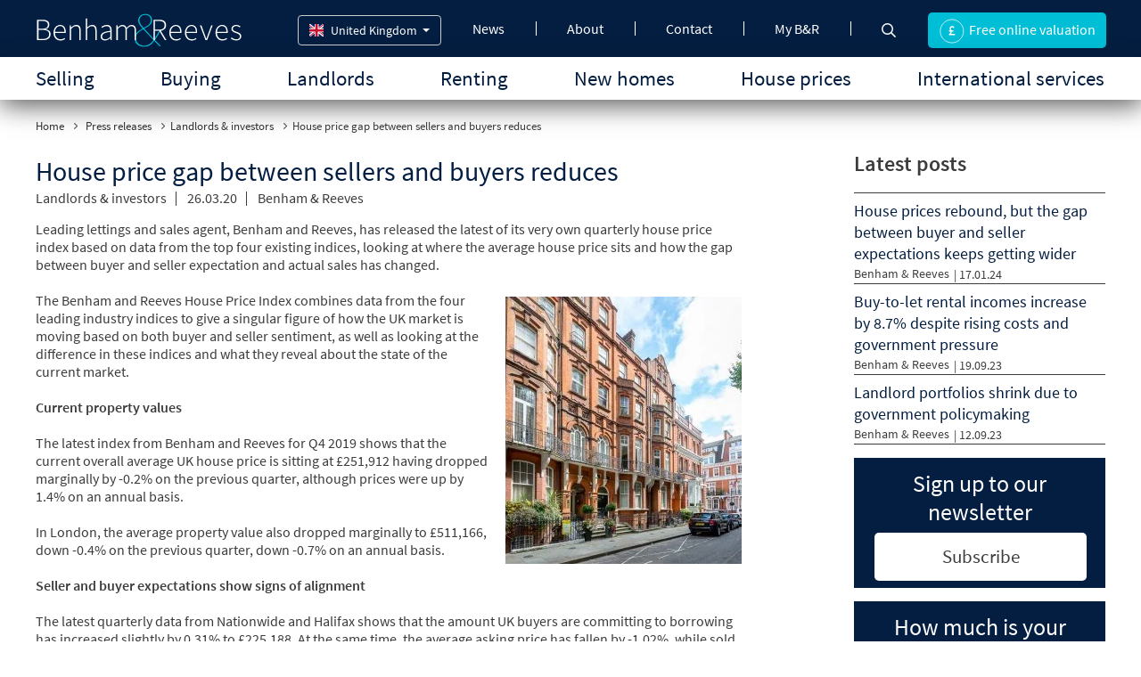

--- FILE ---
content_type: text/html; charset=UTF-8
request_url: https://www.benhams.com/press-release/landlords-investors/house-price-gap-between-sellers-and-buyers-reduces/
body_size: 39891
content:
<!DOCTYPE html>
<html lang="en-GB" class="no-js no-svg">
<head>
<meta charset="UTF-8">
<meta name="viewport" content="width=device-width, initial-scale=1">
<link rel="shortcut icon" href="https://www.benhams.com/assets/frontend/img/favicon.ico" type="image/x-icon">
<link rel="profile" href="http://gmpg.org/xfn/11">

<script defer src="[data-uri]"></script>
<meta name='robots' content='index, follow, max-image-preview:large, max-snippet:-1, max-video-preview:-1' />

	<!-- This site is optimized with the Yoast SEO plugin v26.6 - https://yoast.com/wordpress/plugins/seo/ -->
	<title>House price gap between sellers and buyers reduces</title>
	<link rel="canonical" href="https://www.benhams.com/press-release/landlords-investors/house-price-gap-between-sellers-and-buyers-reduces/" />
	<meta property="og:locale" content="en_GB" />
	<meta property="og:type" content="article" />
	<meta property="og:title" content="House price gap between sellers and buyers reduces" />
	<meta property="og:description" content="Leading lettings and sales agent, Benham and Reeves, has released the latest of its very own quarterly house price index based on data from the top four existing indices, looking at where the average house price sits and how the gap between buyer and seller expectation and actual sales has changed. The Benham and Reeves &hellip; Continue reading &quot;House price gap between sellers and buyers reduces&quot;" />
	<meta property="og:url" content="https://www.benhams.com/press-release/landlords-investors/house-price-gap-between-sellers-and-buyers-reduces/" />
	<meta property="og:site_name" content="Benham and Reeves" />
	<meta property="article:published_time" content="2020-03-26T12:26:14+00:00" />
	<meta property="article:modified_time" content="2022-12-26T07:34:49+00:00" />
	<meta property="og:image" content="https://www.benhams.com/press-release/wp-content/uploads/2020/03/London-propety.jpg" />
	<meta property="og:image:width" content="731" />
	<meta property="og:image:height" content="826" />
	<meta property="og:image:type" content="image/jpeg" />
	<meta name="author" content="Benham &amp; Reeves" />
	<!-- / Yoast SEO plugin. -->


<link rel='dns-prefetch' href='//fonts.googleapis.com' />
<link href='https://fonts.gstatic.com' crossorigin rel='preconnect' />
<link rel="alternate" title="oEmbed (JSON)" type="application/json+oembed" href="https://www.benhams.com/press-release/wp-json/oembed/1.0/embed?url=https%3A%2F%2Fwww.benhams.com%2Fpress-release%2Flandlords-investors%2Fhouse-price-gap-between-sellers-and-buyers-reduces%2F" />
<link rel="alternate" title="oEmbed (XML)" type="text/xml+oembed" href="https://www.benhams.com/press-release/wp-json/oembed/1.0/embed?url=https%3A%2F%2Fwww.benhams.com%2Fpress-release%2Flandlords-investors%2Fhouse-price-gap-between-sellers-and-buyers-reduces%2F&#038;format=xml" />
<meta name="description" content="Leading lettings and sales agent, Benham and Reeves, has released the latest of its very own quarterly house price index based on data from the top fo" />		<style>
			.lazyload,
			.lazyloading {
				max-width: 100%;
			}
		</style>
		<style id='wp-img-auto-sizes-contain-inline-css' type='text/css'>
img:is([sizes=auto i],[sizes^="auto," i]){contain-intrinsic-size:3000px 1500px}
/*# sourceURL=wp-img-auto-sizes-contain-inline-css */
</style>
<link rel='stylesheet' id='avatars-css' href='https://www.benhams.com/press-release/wp-content/cache/autoptimize/css/autoptimize_single_1cdb7fb006ee9bad1ba3a64bb7a34fb3.css?ver=6.9' type='text/css' media='all' />
<link rel='stylesheet' id='imgareaselect-css' href='https://www.benhams.com/press-release/wp-content/cache/autoptimize/css/autoptimize_single_7d28cad92829b3d633a087b5f3b595af.css?ver=0.9.8' type='text/css' media='all' />
<link rel='stylesheet' id='dashicons-css' href='https://www.benhams.com/press-release/wp-includes/css/dashicons.min.css?ver=6.9' type='text/css' media='all' />
<link rel='stylesheet' id='thickbox-css' href='https://www.benhams.com/press-release/wp-content/cache/autoptimize/css/autoptimize_single_51f1b9b248d1b014ccffb331aaeb765d.css?ver=6.9' type='text/css' media='all' />
<style id='wp-emoji-styles-inline-css' type='text/css'>

	img.wp-smiley, img.emoji {
		display: inline !important;
		border: none !important;
		box-shadow: none !important;
		height: 1em !important;
		width: 1em !important;
		margin: 0 0.07em !important;
		vertical-align: -0.1em !important;
		background: none !important;
		padding: 0 !important;
	}
/*# sourceURL=wp-emoji-styles-inline-css */
</style>
<style id='wp-block-library-inline-css' type='text/css'>
:root{--wp-block-synced-color:#7a00df;--wp-block-synced-color--rgb:122,0,223;--wp-bound-block-color:var(--wp-block-synced-color);--wp-editor-canvas-background:#ddd;--wp-admin-theme-color:#007cba;--wp-admin-theme-color--rgb:0,124,186;--wp-admin-theme-color-darker-10:#006ba1;--wp-admin-theme-color-darker-10--rgb:0,107,160.5;--wp-admin-theme-color-darker-20:#005a87;--wp-admin-theme-color-darker-20--rgb:0,90,135;--wp-admin-border-width-focus:2px}@media (min-resolution:192dpi){:root{--wp-admin-border-width-focus:1.5px}}.wp-element-button{cursor:pointer}:root .has-very-light-gray-background-color{background-color:#eee}:root .has-very-dark-gray-background-color{background-color:#313131}:root .has-very-light-gray-color{color:#eee}:root .has-very-dark-gray-color{color:#313131}:root .has-vivid-green-cyan-to-vivid-cyan-blue-gradient-background{background:linear-gradient(135deg,#00d084,#0693e3)}:root .has-purple-crush-gradient-background{background:linear-gradient(135deg,#34e2e4,#4721fb 50%,#ab1dfe)}:root .has-hazy-dawn-gradient-background{background:linear-gradient(135deg,#faaca8,#dad0ec)}:root .has-subdued-olive-gradient-background{background:linear-gradient(135deg,#fafae1,#67a671)}:root .has-atomic-cream-gradient-background{background:linear-gradient(135deg,#fdd79a,#004a59)}:root .has-nightshade-gradient-background{background:linear-gradient(135deg,#330968,#31cdcf)}:root .has-midnight-gradient-background{background:linear-gradient(135deg,#020381,#2874fc)}:root{--wp--preset--font-size--normal:16px;--wp--preset--font-size--huge:42px}.has-regular-font-size{font-size:1em}.has-larger-font-size{font-size:2.625em}.has-normal-font-size{font-size:var(--wp--preset--font-size--normal)}.has-huge-font-size{font-size:var(--wp--preset--font-size--huge)}.has-text-align-center{text-align:center}.has-text-align-left{text-align:left}.has-text-align-right{text-align:right}.has-fit-text{white-space:nowrap!important}#end-resizable-editor-section{display:none}.aligncenter{clear:both}.items-justified-left{justify-content:flex-start}.items-justified-center{justify-content:center}.items-justified-right{justify-content:flex-end}.items-justified-space-between{justify-content:space-between}.screen-reader-text{border:0;clip-path:inset(50%);height:1px;margin:-1px;overflow:hidden;padding:0;position:absolute;width:1px;word-wrap:normal!important}.screen-reader-text:focus{background-color:#ddd;clip-path:none;color:#444;display:block;font-size:1em;height:auto;left:5px;line-height:normal;padding:15px 23px 14px;text-decoration:none;top:5px;width:auto;z-index:100000}html :where(.has-border-color){border-style:solid}html :where([style*=border-top-color]){border-top-style:solid}html :where([style*=border-right-color]){border-right-style:solid}html :where([style*=border-bottom-color]){border-bottom-style:solid}html :where([style*=border-left-color]){border-left-style:solid}html :where([style*=border-width]){border-style:solid}html :where([style*=border-top-width]){border-top-style:solid}html :where([style*=border-right-width]){border-right-style:solid}html :where([style*=border-bottom-width]){border-bottom-style:solid}html :where([style*=border-left-width]){border-left-style:solid}html :where(img[class*=wp-image-]){height:auto;max-width:100%}:where(figure){margin:0 0 1em}html :where(.is-position-sticky){--wp-admin--admin-bar--position-offset:var(--wp-admin--admin-bar--height,0px)}@media screen and (max-width:600px){html :where(.is-position-sticky){--wp-admin--admin-bar--position-offset:0px}}

/*# sourceURL=wp-block-library-inline-css */
</style><style id='global-styles-inline-css' type='text/css'>
:root{--wp--preset--aspect-ratio--square: 1;--wp--preset--aspect-ratio--4-3: 4/3;--wp--preset--aspect-ratio--3-4: 3/4;--wp--preset--aspect-ratio--3-2: 3/2;--wp--preset--aspect-ratio--2-3: 2/3;--wp--preset--aspect-ratio--16-9: 16/9;--wp--preset--aspect-ratio--9-16: 9/16;--wp--preset--color--black: #000000;--wp--preset--color--cyan-bluish-gray: #abb8c3;--wp--preset--color--white: #ffffff;--wp--preset--color--pale-pink: #f78da7;--wp--preset--color--vivid-red: #cf2e2e;--wp--preset--color--luminous-vivid-orange: #ff6900;--wp--preset--color--luminous-vivid-amber: #fcb900;--wp--preset--color--light-green-cyan: #7bdcb5;--wp--preset--color--vivid-green-cyan: #00d084;--wp--preset--color--pale-cyan-blue: #8ed1fc;--wp--preset--color--vivid-cyan-blue: #0693e3;--wp--preset--color--vivid-purple: #9b51e0;--wp--preset--gradient--vivid-cyan-blue-to-vivid-purple: linear-gradient(135deg,rgb(6,147,227) 0%,rgb(155,81,224) 100%);--wp--preset--gradient--light-green-cyan-to-vivid-green-cyan: linear-gradient(135deg,rgb(122,220,180) 0%,rgb(0,208,130) 100%);--wp--preset--gradient--luminous-vivid-amber-to-luminous-vivid-orange: linear-gradient(135deg,rgb(252,185,0) 0%,rgb(255,105,0) 100%);--wp--preset--gradient--luminous-vivid-orange-to-vivid-red: linear-gradient(135deg,rgb(255,105,0) 0%,rgb(207,46,46) 100%);--wp--preset--gradient--very-light-gray-to-cyan-bluish-gray: linear-gradient(135deg,rgb(238,238,238) 0%,rgb(169,184,195) 100%);--wp--preset--gradient--cool-to-warm-spectrum: linear-gradient(135deg,rgb(74,234,220) 0%,rgb(151,120,209) 20%,rgb(207,42,186) 40%,rgb(238,44,130) 60%,rgb(251,105,98) 80%,rgb(254,248,76) 100%);--wp--preset--gradient--blush-light-purple: linear-gradient(135deg,rgb(255,206,236) 0%,rgb(152,150,240) 100%);--wp--preset--gradient--blush-bordeaux: linear-gradient(135deg,rgb(254,205,165) 0%,rgb(254,45,45) 50%,rgb(107,0,62) 100%);--wp--preset--gradient--luminous-dusk: linear-gradient(135deg,rgb(255,203,112) 0%,rgb(199,81,192) 50%,rgb(65,88,208) 100%);--wp--preset--gradient--pale-ocean: linear-gradient(135deg,rgb(255,245,203) 0%,rgb(182,227,212) 50%,rgb(51,167,181) 100%);--wp--preset--gradient--electric-grass: linear-gradient(135deg,rgb(202,248,128) 0%,rgb(113,206,126) 100%);--wp--preset--gradient--midnight: linear-gradient(135deg,rgb(2,3,129) 0%,rgb(40,116,252) 100%);--wp--preset--font-size--small: 13px;--wp--preset--font-size--medium: 20px;--wp--preset--font-size--large: 36px;--wp--preset--font-size--x-large: 42px;--wp--preset--spacing--20: 0.44rem;--wp--preset--spacing--30: 0.67rem;--wp--preset--spacing--40: 1rem;--wp--preset--spacing--50: 1.5rem;--wp--preset--spacing--60: 2.25rem;--wp--preset--spacing--70: 3.38rem;--wp--preset--spacing--80: 5.06rem;--wp--preset--shadow--natural: 6px 6px 9px rgba(0, 0, 0, 0.2);--wp--preset--shadow--deep: 12px 12px 50px rgba(0, 0, 0, 0.4);--wp--preset--shadow--sharp: 6px 6px 0px rgba(0, 0, 0, 0.2);--wp--preset--shadow--outlined: 6px 6px 0px -3px rgb(255, 255, 255), 6px 6px rgb(0, 0, 0);--wp--preset--shadow--crisp: 6px 6px 0px rgb(0, 0, 0);}:where(.is-layout-flex){gap: 0.5em;}:where(.is-layout-grid){gap: 0.5em;}body .is-layout-flex{display: flex;}.is-layout-flex{flex-wrap: wrap;align-items: center;}.is-layout-flex > :is(*, div){margin: 0;}body .is-layout-grid{display: grid;}.is-layout-grid > :is(*, div){margin: 0;}:where(.wp-block-columns.is-layout-flex){gap: 2em;}:where(.wp-block-columns.is-layout-grid){gap: 2em;}:where(.wp-block-post-template.is-layout-flex){gap: 1.25em;}:where(.wp-block-post-template.is-layout-grid){gap: 1.25em;}.has-black-color{color: var(--wp--preset--color--black) !important;}.has-cyan-bluish-gray-color{color: var(--wp--preset--color--cyan-bluish-gray) !important;}.has-white-color{color: var(--wp--preset--color--white) !important;}.has-pale-pink-color{color: var(--wp--preset--color--pale-pink) !important;}.has-vivid-red-color{color: var(--wp--preset--color--vivid-red) !important;}.has-luminous-vivid-orange-color{color: var(--wp--preset--color--luminous-vivid-orange) !important;}.has-luminous-vivid-amber-color{color: var(--wp--preset--color--luminous-vivid-amber) !important;}.has-light-green-cyan-color{color: var(--wp--preset--color--light-green-cyan) !important;}.has-vivid-green-cyan-color{color: var(--wp--preset--color--vivid-green-cyan) !important;}.has-pale-cyan-blue-color{color: var(--wp--preset--color--pale-cyan-blue) !important;}.has-vivid-cyan-blue-color{color: var(--wp--preset--color--vivid-cyan-blue) !important;}.has-vivid-purple-color{color: var(--wp--preset--color--vivid-purple) !important;}.has-black-background-color{background-color: var(--wp--preset--color--black) !important;}.has-cyan-bluish-gray-background-color{background-color: var(--wp--preset--color--cyan-bluish-gray) !important;}.has-white-background-color{background-color: var(--wp--preset--color--white) !important;}.has-pale-pink-background-color{background-color: var(--wp--preset--color--pale-pink) !important;}.has-vivid-red-background-color{background-color: var(--wp--preset--color--vivid-red) !important;}.has-luminous-vivid-orange-background-color{background-color: var(--wp--preset--color--luminous-vivid-orange) !important;}.has-luminous-vivid-amber-background-color{background-color: var(--wp--preset--color--luminous-vivid-amber) !important;}.has-light-green-cyan-background-color{background-color: var(--wp--preset--color--light-green-cyan) !important;}.has-vivid-green-cyan-background-color{background-color: var(--wp--preset--color--vivid-green-cyan) !important;}.has-pale-cyan-blue-background-color{background-color: var(--wp--preset--color--pale-cyan-blue) !important;}.has-vivid-cyan-blue-background-color{background-color: var(--wp--preset--color--vivid-cyan-blue) !important;}.has-vivid-purple-background-color{background-color: var(--wp--preset--color--vivid-purple) !important;}.has-black-border-color{border-color: var(--wp--preset--color--black) !important;}.has-cyan-bluish-gray-border-color{border-color: var(--wp--preset--color--cyan-bluish-gray) !important;}.has-white-border-color{border-color: var(--wp--preset--color--white) !important;}.has-pale-pink-border-color{border-color: var(--wp--preset--color--pale-pink) !important;}.has-vivid-red-border-color{border-color: var(--wp--preset--color--vivid-red) !important;}.has-luminous-vivid-orange-border-color{border-color: var(--wp--preset--color--luminous-vivid-orange) !important;}.has-luminous-vivid-amber-border-color{border-color: var(--wp--preset--color--luminous-vivid-amber) !important;}.has-light-green-cyan-border-color{border-color: var(--wp--preset--color--light-green-cyan) !important;}.has-vivid-green-cyan-border-color{border-color: var(--wp--preset--color--vivid-green-cyan) !important;}.has-pale-cyan-blue-border-color{border-color: var(--wp--preset--color--pale-cyan-blue) !important;}.has-vivid-cyan-blue-border-color{border-color: var(--wp--preset--color--vivid-cyan-blue) !important;}.has-vivid-purple-border-color{border-color: var(--wp--preset--color--vivid-purple) !important;}.has-vivid-cyan-blue-to-vivid-purple-gradient-background{background: var(--wp--preset--gradient--vivid-cyan-blue-to-vivid-purple) !important;}.has-light-green-cyan-to-vivid-green-cyan-gradient-background{background: var(--wp--preset--gradient--light-green-cyan-to-vivid-green-cyan) !important;}.has-luminous-vivid-amber-to-luminous-vivid-orange-gradient-background{background: var(--wp--preset--gradient--luminous-vivid-amber-to-luminous-vivid-orange) !important;}.has-luminous-vivid-orange-to-vivid-red-gradient-background{background: var(--wp--preset--gradient--luminous-vivid-orange-to-vivid-red) !important;}.has-very-light-gray-to-cyan-bluish-gray-gradient-background{background: var(--wp--preset--gradient--very-light-gray-to-cyan-bluish-gray) !important;}.has-cool-to-warm-spectrum-gradient-background{background: var(--wp--preset--gradient--cool-to-warm-spectrum) !important;}.has-blush-light-purple-gradient-background{background: var(--wp--preset--gradient--blush-light-purple) !important;}.has-blush-bordeaux-gradient-background{background: var(--wp--preset--gradient--blush-bordeaux) !important;}.has-luminous-dusk-gradient-background{background: var(--wp--preset--gradient--luminous-dusk) !important;}.has-pale-ocean-gradient-background{background: var(--wp--preset--gradient--pale-ocean) !important;}.has-electric-grass-gradient-background{background: var(--wp--preset--gradient--electric-grass) !important;}.has-midnight-gradient-background{background: var(--wp--preset--gradient--midnight) !important;}.has-small-font-size{font-size: var(--wp--preset--font-size--small) !important;}.has-medium-font-size{font-size: var(--wp--preset--font-size--medium) !important;}.has-large-font-size{font-size: var(--wp--preset--font-size--large) !important;}.has-x-large-font-size{font-size: var(--wp--preset--font-size--x-large) !important;}
/*# sourceURL=global-styles-inline-css */
</style>

<style id='classic-theme-styles-inline-css' type='text/css'>
/*! This file is auto-generated */
.wp-block-button__link{color:#fff;background-color:#32373c;border-radius:9999px;box-shadow:none;text-decoration:none;padding:calc(.667em + 2px) calc(1.333em + 2px);font-size:1.125em}.wp-block-file__button{background:#32373c;color:#fff;text-decoration:none}
/*# sourceURL=/wp-includes/css/classic-themes.min.css */
</style>
<link rel='stylesheet' id='twentyseventeen-fonts-css' href='https://fonts.googleapis.com/css?family=Libre+Franklin%3A300%2C300i%2C400%2C400i%2C600%2C600i%2C800%2C800i&#038;subset=latin%2Clatin-ext' type='text/css' media='all' />
<link rel='stylesheet' id='twentyseventeen-bootstrap-css' href='https://www.benhams.com/assets/frontend/css/bootstrap.min.css?ver=6.9' type='text/css' media='all' />
<link rel='stylesheet' id='twentyseventeen-style-css' href='https://www.benhams.com/assets/frontend/css/brlets-style.css?ver=6.9' type='text/css' media='all' />
<link rel='stylesheet' id='twentyseventeen-responsive-css' href='https://www.benhams.com/assets/frontend/css/responsive.css?ver=6.9' type='text/css' media='all' />
<link rel='stylesheet' id='heateor_sss_frontend_css-css' href='https://www.benhams.com/press-release/wp-content/cache/autoptimize/css/autoptimize_single_ba4cc2135d79faefe28d070ad9d25a43.css?ver=3.3.79' type='text/css' media='all' />
<style id='heateor_sss_frontend_css-inline-css' type='text/css'>
.heateor_sss_button_instagram span.heateor_sss_svg,a.heateor_sss_instagram span.heateor_sss_svg{background:radial-gradient(circle at 30% 107%,#fdf497 0,#fdf497 5%,#fd5949 45%,#d6249f 60%,#285aeb 90%)}div.heateor_sss_horizontal_sharing a.heateor_sss_button_instagram span{background:#73a5c8!important;}div.heateor_sss_standard_follow_icons_container a.heateor_sss_button_instagram span{background:#73a5c8}div.heateor_sss_horizontal_sharing a.heateor_sss_button_instagram span:hover{background:#005091!important;}div.heateor_sss_standard_follow_icons_container a.heateor_sss_button_instagram span:hover{background:#005091}.heateor_sss_horizontal_sharing .heateor_sss_svg,.heateor_sss_standard_follow_icons_container .heateor_sss_svg{background-color:#73a5c8!important;background:#73a5c8!important;color:#fff;border-width:0px;border-style:solid;border-color:transparent}.heateor_sss_horizontal_sharing .heateorSssTCBackground{color:#666}.heateor_sss_horizontal_sharing span.heateor_sss_svg:hover,.heateor_sss_standard_follow_icons_container span.heateor_sss_svg:hover{background-color:#005091!important;background:#005091!importantborder-color:transparent;}.heateor_sss_vertical_sharing span.heateor_sss_svg,.heateor_sss_floating_follow_icons_container span.heateor_sss_svg{color:#fff;border-width:0px;border-style:solid;border-color:transparent;}.heateor_sss_vertical_sharing .heateorSssTCBackground{color:#666;}.heateor_sss_vertical_sharing span.heateor_sss_svg:hover,.heateor_sss_floating_follow_icons_container span.heateor_sss_svg:hover{border-color:transparent;}@media screen and (max-width:783px) {.heateor_sss_vertical_sharing{display:none!important}}
/*# sourceURL=heateor_sss_frontend_css-inline-css */
</style>
<script type="text/javascript" src="https://www.benhams.com/press-release/wp-includes/js/jquery/jquery.min.js?ver=3.7.1" id="jquery-core-js"></script>
<script defer type="text/javascript" src="https://www.benhams.com/press-release/wp-includes/js/jquery/jquery-migrate.min.js?ver=3.4.1" id="jquery-migrate-js"></script>
<link rel="https://api.w.org/" href="https://www.benhams.com/press-release/wp-json/" /><link rel="alternate" title="JSON" type="application/json" href="https://www.benhams.com/press-release/wp-json/wp/v2/posts/266" /><link rel="EditURI" type="application/rsd+xml" title="RSD" href="https://www.benhams.com/press-release/xmlrpc.php?rsd" />
<meta name="generator" content="WordPress 6.9" />
<link rel='shortlink' href='https://www.benhams.com/press-release/?p=266' />
<!-- Google Tag Manager -->
<script defer src="[data-uri]"></script>
<!-- End Google Tag Manager -->
		<script defer src="[data-uri]"></script>
				<style>
			.no-js img.lazyload {
				display: none;
			}

			figure.wp-block-image img.lazyloading {
				min-width: 150px;
			}

			.lazyload,
			.lazyloading {
				--smush-placeholder-width: 100px;
				--smush-placeholder-aspect-ratio: 1/1;
				width: var(--smush-image-width, var(--smush-placeholder-width)) !important;
				aspect-ratio: var(--smush-image-aspect-ratio, var(--smush-placeholder-aspect-ratio)) !important;
			}

						.lazyload, .lazyloading {
				opacity: 0;
			}

			.lazyloaded {
				opacity: 1;
				transition: opacity 400ms;
				transition-delay: 0ms;
			}

					</style>
		<link rel="pingback" href="https://www.benhams.com/press-release/xmlrpc.php">
<meta name="twitter:card" content="summary_large_image">
<meta name="twitter:title" content="House price gap between sellers and buyers reduces">
<meta name="twitter:description" content="Leading lettings and sales agent, Benham and Reeves, has released the latest of its very own quarterly house price index based on data from the top four existing indices, looking at where the average house price sits and how the gap between buyer and seller expectation and actual sales has changed. The Benham and Reeves &hellip; &lt;p class=&quot;link-more&quot;&gt;&lt;a href=&quot;https://www.benhams.com/press-release/landlords-investors/house-price-gap-between-sellers-and-buyers-reduces/&quot; class=&quot;more-link&quot;&gt;Continue reading&lt;span class=&quot;screen-reader-text&quot;&gt; &quot;House price gap between sellers and buyers reduces&quot;&lt;/span&gt;&lt;/a&gt;&lt;/p&gt;">
<meta name="twitter:image" content="https://www.benhams.com/press-release/wp-content/uploads/2020/03/London-propety.jpg">
<meta name="twitter:url" content="https://www.benhams.com/press-release/landlords-investors/house-price-gap-between-sellers-and-buyers-reduces/">
<meta name="twitter:site" content="@YourTwitterHandle">
		<style type="text/css" id="wp-custom-css">
			.highlight{border: 2px solid red;}


.firstTableBg tbody tr td:nth-child(7) {
	background:#fff2cc;
}
.firstTableBg tbody tr td:nth-child(6) {
	background:#fff2cc;
}
.firstTableBg tbody tr td:nth-child(8) {
	background:#fff2cc;
}
		</style>
		</head>
 
<body class="wp-singular post-template-default single single-post postid-266 single-format-standard wp-theme-brlets group-blog has-header-image has-sidebar colors-light">
<!-- Google Tag Manager (noscript) -->
<noscript><iframe src="https://www.googletagmanager.com/ns.html?id=GTM-NQXG34"
height="0" width="0" style="display:none;visibility:hidden"></iframe></noscript>
<!-- End Google Tag Manager (noscript) -->
<div class="wrapper">
<header>
<div class="overlay-bg hidden"></div>
    <div class="header-top">
        <div class="container rel-pos">
			<!-- Top Navigation -->
                <nav class="top-navigation">        
                    <div class="logo-section">
                        <div class="logo">
                            <a href="https://www.benhams.com/"><img data-src="https://www.benhams.com/assets/frontend/img/logo.svg" alt="Benham and Reeves" src="[data-uri]" class="lazyload" /></a>
                        </div>
					</div>               
					 
                                        <a href="https://www.benhams.com/property-valuation/" class="button  btn-info-1 valution-btn val-hide no-scroll"> <span> <img data-src="https://www.benhams.com/assets/frontend/img/property-valution.svg" alt="Free online valuation" width="40" height="40" src="[data-uri]" class="lazyload" style="--smush-placeholder-width: 40px; --smush-placeholder-aspect-ratio: 40/40;" />  Free online valuation</span></a>
                                        <p class="hamburger-menu"><span class="no-line open-menu"><img data-src="https://www.benhams.com/assets/frontend/img/hamburger-icon.png" alt="Hamburger icon"  width="27" height="22" src="[data-uri]" class="lazyload" style="--smush-placeholder-width: 27px; --smush-placeholder-aspect-ratio: 27/22;" /></span></p>
                    <div class="nav-section">
                        <ul class="underline top-nav-links">
                            <li>
								 <a class="dropdown-arrow" href="https://www.benhams.com/news/"
								>
								News
								</a>
								<div class="top-sublinks">
									<ul class="sublink-listing">
										<li><a href="https://www.benhams.com/news/" >Blog</a></li>
										<li><a href="https://www.benhams.com/press/" >Press & media coverage</a></li>
										<li><a href="https://www.benhams.com/press-release/" >Press releases</a></li></ul>
									<ul class="sublink-listing">
										
										<li><a href="https://www.benhams.com/videos/">Video hub</a></li>
										
										<li><a href="https://www.benhams.com/property-investment-events/" >UK Events & Webinars</a></li>
									</ul>
								</div>
							</li>
                            <li><a class="dropdown-arrow" href="https://www.benhams.com/about-us/">About</a>
								<div class="top-sublinks">
									<ul class="sublink-listing">
										<li><a href="https://www.benhams.com/about-us/">About us</a></li>
										<li><a href="https://www.benhams.com/team/directors/">Directors</a></li>
										<li><a href="https://www.benhams.com/team/accounts/">Accounts team</a></li>
										<li><a href="https://www.benhams.com/team/property-management/">Management team</a></li>
									</ul>
									<ul class="sublink-listing">
										<li><a href="https://www.benhams.com/team/lettings/">Lettings team</a></li>
										<li><a href="https://www.benhams.com/team/sales/">Sales team</a></li>
										<li><a href="https://www.benhams.com/team/international/">International team</a></li>
										<li><a href="https://www.benhams.com/services/">Our services</a></li>
									</ul>
								</div>
							</li>
							<li><a class="dropdown-arrow" href="https://www.benhams.com/contact/">Contact</a>
								<div class="top-sublinks">
									<ul class="sublink-listing">
										<li><a href="https://www.benhams.com/contact/">London branches</a></li>
										<li><a href="https://www.benhams.com/international/offices/">International offices</a></li>
										<li><a href="https://www.benhams.com/offices/accounts/">Accounts office</a></li>
									</ul>
									<ul class="sublink-listing">
										<li><a href="https://www.benhams.com/offices/property-management/">Management office</a></li>
										<li><a href="https://www.benhams.com/corporate-services/japan-desk/en/">Japan desk</a></li>
										<li><a href="https://www.benhams.com/corporate-services/china-desk/en/">China desk</a></li>
										<li><a href="https://www.benhams.com/media-enquiries/">Media enquiries</a></li>
									</ul>
								</div>
							</li>
                            <li><a class="dropdown-arrow" href="/payments/login/">My B&amp;R</a></li>
                            <li class="icon-16"><a href="https://www.benhams.com/site-search/"><img data-src="https://www.benhams.com/assets/frontend/img/search.svg" alt="search" src="[data-uri]" class="lazyload"></a></li>
                        </ul>			
                    </div>
                    <div class="multiple-flag-header" id="multiple-flags">
						<a href="javascript:void(0);" class="btn btn-default dropdown-toggle" data-toggle="dropdown">
							<img  
							data-src="https://www.benhams.com/assets/frontend/img/flags/gb.svg" 
							alt="United Kingdom" 
							width="16" height="16" 
							class="flag-icon lazyload" src="[data-uri]" style="--smush-placeholder-width: 16px; --smush-placeholder-aspect-ratio: 16/16;" />

							<span id="main-flagtext">United Kingdom</span>

							<span class="caret"></span>
						</a>
						<ul class="dropdown-menu scrollable-menu" role="menu" id="child-flags">
							<!-- <li><a href="https://www.benhams.com"><img data-src="https://www.benhams.com/assets/frontend/img/flags/gb.svg" 
										alt="United Kingdom " width="16" height="16" class="flag-icon lazyload" src="[data-uri]" style="--smush-placeholder-width: 16px; --smush-placeholder-aspect-ratio: 16/16;">United Kingdom </a></li> -->
							
							<li><a href="https://www.benhams.com.cn"><img data-src="https://www.benhams.com/assets/frontend/img/flags/cn.svg"
										alt="China" width="16" height="16" class="flag-icon lazyload" src="[data-uri]" style="--smush-placeholder-width: 16px; --smush-placeholder-aspect-ratio: 16/16;">China</a></li>
                                        
							<li><a href="https://www.benhams.com.hk"><img
										data-src="https://www.benhams.com/assets/frontend/img/flags/hk.svg" alt="Hong Kong SAR" width="16" height="16" /
										class="flag-icon lazyload" src="[data-uri]" style="--smush-placeholder-width: 16px; --smush-placeholder-aspect-ratio: 16/16;">Hong Kong SAR</a></li>
							<li><a href="https://www.benhams.co.in"><img
										data-src="https://www.benhams.com/assets/frontend/img/flags/in.svg" alt="India" width="16" height="16" /
										class="flag-icon lazyload" src="[data-uri]" style="--smush-placeholder-width: 16px; --smush-placeholder-aspect-ratio: 16/16;">India</a></li>
							<li><a href="https://www.benhams.com/international/indonesia/"><img
										data-src="https://www.benhams.com/assets/frontend/img/flags/indo.svg" alt="Indonesia" width="16" height="16" 
										class="flag-icon lazyload" src="[data-uri]" style="--smush-placeholder-width: 16px; --smush-placeholder-aspect-ratio: 16/16;" />Indonesia</a></li>
							<li><a href="https://www.benhams.jp"><img
										data-src="https://www.benhams.com/assets/frontend/img/flags/jp.svg" alt="Japan" width="16" height="16" 
										class="flag-icon lazyload" src="[data-uri]" style="--smush-placeholder-width: 16px; --smush-placeholder-aspect-ratio: 16/16;" />Japan</a></li>
							<li><a href="https://www.benhams.com.my"><img
										data-src="https://www.benhams.com/assets/frontend/img/flags/my.svg" alt="Malaysia" width="16" height="16" /
										class="flag-icon lazyload" src="[data-uri]" style="--smush-placeholder-width: 16px; --smush-placeholder-aspect-ratio: 16/16;">Malaysia</a></li>
							<li><a href="https://www.benhams.ae"><img
										data-src="https://www.benhams.com/assets/frontend/img/flags/ae.svg" alt="Middle East" width="16" height="16" /
										class="flag-icon lazyload" src="[data-uri]" style="--smush-placeholder-width: 16px; --smush-placeholder-aspect-ratio: 16/16;">Middle East</a></li>
							<li><a href="https://www.benhams.com/international/qatar/"><img
										data-src="https://www.benhams.com/assets/frontend/img/flags/qatar.svg" alt="Qatar" width="16" height="16" 
										class="flag-icon lazyload" src="[data-uri]" style="--smush-placeholder-width: 16px; --smush-placeholder-aspect-ratio: 16/16;" />Qatar</a></li>
							<li><a href="https://www.benhams.com.sg"><img
										data-src="https://www.benhams.com/assets/frontend/img/flags/sg.svg" alt="Singapore" width="16" height="16" /
										class="flag-icon lazyload" src="[data-uri]" style="--smush-placeholder-width: 16px; --smush-placeholder-aspect-ratio: 16/16;">Singapore</a></li>
							<li class="hide"><a href="https://www.benhams.com/international/south-africa/"><img
										data-src="https://www.benhams.com/assets/frontend/img/flags/za.svg" alt="South Africa" width="16" height="16" /
										class="flag-icon lazyload" src="[data-uri]" style="--smush-placeholder-width: 16px; --smush-placeholder-aspect-ratio: 16/16;">South Africa</a></li>
							<li><a href="https://www.benhams.co.th"><img
										data-src="https://www.benhams.com/assets/frontend/img/flags/thailand.svg" alt="Thailand" width="16" height="16" 
										class="flag-icon lazyload" src="[data-uri]" style="--smush-placeholder-width: 16px; --smush-placeholder-aspect-ratio: 16/16;" />Thailand</a></li>
							<li><a href="https://www.benhams.com/international/turkey/"><img
										data-src="https://www.benhams.com/assets/frontend/img/flags/turkey.svg" alt="Turkey" width="16" height="16" 
										class="flag-icon lazyload" src="[data-uri]" style="--smush-placeholder-width: 16px; --smush-placeholder-aspect-ratio: 16/16;" />Turkey</a></li>
						</ul>
					</div>
                </nav>        
            
            <!-- Main Navigation -->
            <div class="hamburger-close">
                <span class="no-line close-menu"><img data-src="https://www.benhams.com/assets/frontend/img/hamburger-close.png"  alt="hamburger close" width="27" height="27" src="[data-uri]" class="lazyload" style="--smush-placeholder-width: 27px; --smush-placeholder-aspect-ratio: 27/27;" /></span>
            </div>
			<div class="main-navigation">
				<div class="container">
					<div class="row">
						<div class="col-md-12 text-center">
							<ul class="underline blue-line">
								<li><a href="https://www.benhams.com/sell/" class="dropdown-arrow">Selling<span class="tringle"></span></a>
									<div class="main-nav-submenu">
										<button class="close-main-mav-submenu" close-menu="true">
											<span></span>
										</button>
										<div class="container">
											<div class="main-submenu-inner">
												<div class="row">
													<div class="col-md-3">
														<div class="submenu-main-item">
															<img data-src="https://www.benhams.com/assets/frontend/img/sell-your-propety.svg"  alt="sell-your-propety" src="[data-uri]" class="lazyload" />
															<a href="https://www.benhams.com/sell/my-london-home/" class="submenu-heading">Sell your property</a>
															<a href="https://www.benhams.com/sell/my-london-home/" class="button btn-menu"><span>Start now</span></a>
														</div>
													</div>
													<div class="col-md-3">
														<div class="submenu-main-item">
															<img data-src="https://www.benhams.com/assets/frontend/img/sellers-guide.svg" alt="legal requirements icon" src="[data-uri]" class="lazyload" />
															<a href="https://www.benhams.com/sell/property-selling-process/" class="submenu-heading">Sellers guide</a>
															<a href="https://www.benhams.com/sell/property-selling-process/" class="button btn-menu"><span>Learn more</span></a>
														</div>
													</div>
													<div class="col-md-3">
														<div class="submenu-main-item">
															<img data-src="https://www.benhams.com/assets/frontend/img/testimonials.svg" alt="testimonials" src="[data-uri]" class="lazyload" />
															<a href="https://www.benhams.com/reviews/buyers/" class="submenu-heading">Testimonials</a>
															<a href="https://www.benhams.com/reviews/buyers/" class="button btn-menu"><span>Read or write a review </span></a>
														</div>
                                                    </div>
                                                    <div class="submenu-main-item more-link-mob">
                                                        <a href="javascript:void(0);" class="submenu-heading">more</a>
                                                    </div>
													<div class="col-md-3">
														<ul class="submenu-extra-items">
														<li><a href="https://www.benhams.com/property-valuation/">Know how much your house is worth</a></li>
															<li><a href="https://www.benhams.com/sell/marketing-london-property/">Market my London property</a></li>
															<li><a href="https://www.benhams.com/team/sales/">Contact our sales team</a></li>
															<li><a href="https://www.benhams.com/contact/sales/">Our sales office</a></li>
															<li><a href="https://www.benhams.com/property-for-sale/">Properties for sale</a></li>
														</ul>
													</div>
												</div>
											</div>
										</div>
									</div>
									<span class="arrow-nav"></span>
								</li>
								<li><a href="https://www.benhams.com/property-for-sale/" class="dropdown-arrow">Buying<span class="tringle"></span></a>
									<div class="main-nav-submenu">
										<button class="close-main-mav-submenu" close-menu="true">
											<span></span>
										</button>
										<div class="container">
                                        	<form name="header-search" method="get" action="https://www.benhams.com/property-for-sale/" id="header-search" class="form searchform" accept-charset="utf-8">
												<div class="row">
													<div class="col-md-4 input_box">
														<div class="form-group">
														
																														<select   id="prop-search-sale-header" name="search[]">
                 												                												</select>
														</div>
													</div>
													<div class="col-md-2 serchbox">
														<div class="form-group">
															<select name="min" id="headersearch-min"  class="form-control arrow">
                                                                <option value="" selected>Min Price</option>
                                                                <option  value="300000">&pound;300,000</option>
																<option  value="400000">&pound;400,000</option>
																<option  value="500000">&pound;500,000</option>
																<option  value="600000">&pound;600,000</option>
																<option  value="700000">&pound;700,000</option>
																<option  value="800000">&pound;800,000</option>
																<option  value="900000">&pound;900,000</option>
																<option  value="1000000">&pound;1,000,000</option>
																<option  value="2000000">&pound;2,000,000+</option>
                                                            </select>
														</div>
													</div>
													<div class="col-md-2 serchbox">
														<div class="form-group">
															<select name="max" id="headersearch-max" class="form-control arrow">
																<option value="" selected="selected">Max Price</option>
                                                                <option  value="300000">&pound;300,000</option>
																<option  value="400000">&pound;400,000</option>
																<option  value="500000">&pound;500,000</option>
																<option  value="600000">&pound;600,000</option>
																<option  value="700000">&pound;700,000</option>
																<option  value="800000">&pound;800,000</option>
																<option  value="900000">&pound;900,000</option>
																<option  value="1000000">&pound;1,000,000</option>
																<option  value="2000000">&pound;2,000,000</option>										 
																<option  value="5000000">&pound;5,000,000</option>
                                                            </select>
														</div>
													</div>
													<div class="col-md-2 serchbox">
														<div class="form-group">
															<select id="headersearch-bed"  name="bed[]" class="multiselect-ui form-control arrow" multiple="multiple">                                                                 
                                                                <option value="0">Studio</option>
                                                                <option value="1">1 bed</option>
                                                                <option value="2">2 beds</option>
                                                                <option value="3">3 beds</option>
                                                                <option value="4">4+ beds</option>
                                                            </select>
														</div>
													</div>
													<div class="col-md-2">
														<div class="">
															<button type="submit" class="button btn-menu"><span>Find properties</span></button>
														</div>
													</div>
												</div>
											</form>
											<div class="main-submenu-inner">
												<div class="row">
													<div class="col-md-3">
														<div class="submenu-main-item">
															<img data-src="https://www.benhams.com/assets/frontend/img/find-a-property.svg" alt="find-a-property" src="[data-uri]" class="lazyload" />
															<a href="https://www.benhams.com/find-a-property-in-london/" class="submenu-heading">Finding a property</a>
															<a href="https://www.benhams.com/find-a-property-in-london/" class="button btn-menu"><span>Learn more</span></a>
														</div>
													</div>
													<div class="col-md-3">
														<div class="submenu-main-item">
															<img data-src="https://www.benhams.com/assets/frontend/img/buyers-guide.svg" alt="buyers-guide" src="[data-uri]" class="lazyload" />
															<a href="https://www.benhams.com/buy/property-buying-process/" class="submenu-heading">Buyers guide</a>
															<a href="https://www.benhams.com/buy/property-buying-process/" class="button btn-menu"><span>Learn more</span></a>
														</div>
													</div>
													<div class="col-md-3">
														<div class="submenu-main-item">
															<img data-src="https://www.benhams.com/assets/frontend/img/property-search.svg" alt="property-search" src="[data-uri]" class="lazyload" />
															<a href="https://www.benhams.com/property-for-sale/" class="submenu-heading">Property search</a>
															<a href="https://www.benhams.com/property-for-sale/" class="button btn-menu"><span>Learn more</span></a>
														</div>
                                                    </div>
                                                    <div class="submenu-main-item more-link-mob">
                                                        <a href="javascript:void(0);" class="submenu-heading">more</a>
                                                    </div>
													<div class="col-md-3">
														<ul class="submenu-extra-items list-btn-link extraScroll">
															<li><a href="https://www.benhams.com/buy/buy-to-let-investment/">Rental investment</a></li>
                                                            <!-- <li><a href="/">Help to buy</a></li> -->
															<li><a href="https://www.benhams.com/reviews/buyers/">Reviews</a></li>
															<li><a href="https://www.benhams.com/calculator/stamp-duty/">Stamp duty calculator</a></li>
                                                            <li><a href="https://www.benhams.com/calculator/return-on-investment/">ROI calculator</a></li>
															<li><a href="https://www.benhams.com/calculator/mortgage/">Mortgage calculator</a></li>
															<li><a href="https://www.benhams.com/buy/china-desk/en/">China desk</a></li>
															<li><a href="https://www.benhams.com/london-area-guides/">Area guides</a></li>
															<li><a href="https://www.benhams.com/property-for-sale/hottest-deals-in-london/">Best property deals</a></li>
                                                            <li><a href="https://www.benhams.com/prime-properties/">London prime properties</a></li>
															<li><a href="https://www.benhams.com/london/reassignment-properties/">Contract reassignments properties</a></li>
															<li><a href="https://www.benhams.com/london/waterside-homes/">Waterside properties</a></li>
															<li><button type="button" class="btn btn-link open-register-off-market-property-modal" data-href="https://www.benhams.com/partial_form/register_off_market_property" data-heading="Register for new and off market properties"  data-formname="New & off market properties" data-formurl = "/press-release/landlords-investors/house-price-gap-between-sellers-and-buyers-reduces/">New & off market properties</button></li>
															<li><a href="https://www.benhams.com/buy/">Buying with Benham & Reeves</a></li>
															<li><a href="https://www.benhams.com/universities/">Universities</a></li>
														</ul>
													</div>
												</div>
											</div>
										</div>
									</div>
									<span class="arrow-nav"></span>
								</li>
								<li><a href="https://www.benhams.com/landlord/" class="dropdown-arrow">Landlords<span class="tringle"></span></a>
									<div class="main-nav-submenu">
										<button class="close-main-mav-submenu" close-menu="true">
											<span></span>
										</button>
										<div class="container">
											<div class="main-submenu-inner">
												<div class="row">
													<div class="col-md-3">
														<div class="submenu-main-item">
															<img data-src="https://www.benhams.com/assets/frontend/img/landlords-firsttime.svg" alt="landlords-firsttime" src="[data-uri]" class="lazyload" />
															<a href="https://www.benhams.com/landlord/learning-the-ropes/" class="submenu-heading">Learning the ropes</a>
															<p>Need matters clearing up?</p>
															<a href="https://www.benhams.com/landlord/learning-the-ropes/" class="button btn-menu"><span>Learn more</span></a>
														</div>
													</div>
													<div class="col-md-3">
														<div class="submenu-main-item">
															<img data-src="https://www.benhams.com/assets/frontend/img/landlords-growing.svg" alt="landlords-growing" src="[data-uri]" class="lazyload" />
															<a href="https://www.benhams.com/landlord/growing-portfolio/" class="submenu-heading">Growing portfolio</a>
															<p>Want some serious advice?</p>
															<a href="https://www.benhams.com/landlord/growing-portfolio/" class="button btn-menu"><span>Learn more</span></a>
														</div>
													</div>
													<div class="col-md-3">
														<div class="submenu-main-item">
															<img data-src="https://www.benhams.com/assets/frontend/img/landlords-experienced.svg" alt="landlords-experienced" src="[data-uri]" class="lazyload" />
															<a href="https://www.benhams.com/landlord/established-landlord/" class="submenu-heading">Established landlord</a>
															<p>Looking for some fresh input?</p>
															<a href="https://www.benhams.com/landlord/established-landlord/" class="button btn-menu"><span>Learn more</span></a>
														</div>
                                                    </div>
                                                    <div class="submenu-main-item more-link-mob">
                                                        <a href="javascript:void(0);" class="submenu-heading">more</a>
                                                    </div>
													<div class="col-md-3">
														<ul class="submenu-extra-items menu-apply-btns extraScroll">
                                                        <li><a href="https://www.benhams.com/landlord-hub/" class="button btn-info-1">B&R Landlord hub</a></li>
															<li><a href="https://www.benhams.com/services/property-management/">Management services</a></li>
															<li><a href="https://www.benhams.com/landlord/vacant-management/">Vacant management</a></li>
															<li><a href="https://www.benhams.com/reviews/landlord/">Landlord reviews</a></li>
															<li><a href="https://www.benhams.com/buy/buy-to-let-investment/">Rental investment</a></li>
															<li><a href="https://www.benhams.com/services/property-furnishings/">Furnishing and refurbishment</a></li>
															<li><a href="https://www.benhams.com/landlord/renters-rights-act-implementation-roadmap/">Renters’ Rights Act</a></li>
															<li><a href="https://www.benhams.com/calculator/property-rental-yield/">Yield calculator</a></li>
															<li><a href="https://www.benhams.com/property-valuation/">Free online valuation</a></li>
															<li><a href="https://www.benhams.com/calculator/stamp-duty/">Stamp duty calculator</a></li>
                                                            <li><a href="https://www.benhams.com/calculator/return-on-investment/">ROI calculator</a></li>
															<li><a href="https://www.benhams.com/landlord/resources/">Landlord resources</a></li>
                                                            <li><a href="https://www.benhams.com/landlord/epcs/">EPC guide</a></li>
                                                            <li><a href="https://www.benhams.com/videos/">Video hub</a></li>
															<li><a href="https://www.benhams.com/london-area-guides/">Area guides</a></li>
															<li><a href="https://www.benhams.com/landlord/fees/">Fees for landlord</a></li>
                                                            <li><a href="https://www.benhams.com/landlord/letting-laws/">Lettings Laws</a></li>
                                                            <li><a href="https://www.benhams.com/landlord/why-choose-benham-and-reeves/">Why choose Benham and Reeves</a></li>
															
														</ul>
													</div>
												</div>
											</div>
										</div>
									</div>
									<span class="arrow-nav"></span>
								</li>
								<li><a href="https://www.benhams.com/property-to-rent/" class="dropdown-arrow">Renting<span class="tringle"></span></a>
									<div class="main-nav-submenu">
										<button class="close-main-mav-submenu" close-menu="true">
											<span></span>
										</button>
										<div class="container"> 
											<form name="header-search" action="https://www.benhams.com/property-to-rent/" id="header-search" class="form searchform" accept-charset="utf-8">
												<div class="row">
													<div class="col-md-4 input_box">
														<div class="form-group">
															<select   id="prop-search-header" name="search[]" class="form-control search loc-search"></select>
														</div>
													</div>
													<div class="col-md-2 serchbox">
														<div class="form-group">
															<select name="min" id="renting-search-min"  class="form-control arrow">
                                                                <option value="" selected>Min &pound; pw</option>
                                                                <option value="300">&pound;300</option>
                                                                <option value="500">&pound;500</option>
                                                                <option value="1000">&pound;1000</option>
                                                                <option value="1500">&pound;1500</option>
                                                                <option value="2000">&pound;2000</option>
                                                                <option value="2500">&pound;2500</option>
                                                                <option value="3000">&pound;3000+</option>
                                                            </select>
														</div>
													</div>
													<div class="col-md-2 serchbox">
														<div class="form-group">
															<select name="max" id="renting-search-max" class="form-control arrow">
																<option value="" selected="selected">Max &pound; pw</option>
                                                                <option value="300">&pound;300</option>
                                                                <option value="500">&pound;500</option>
                                                                <option value="1000">&pound;1000</option>
                                                                <option value="1500">&pound;1500</option>
                                                                <option value="2000">&pound;2000</option>
                                                                <option value="2500">&pound;2500</option>
                                                                <option value="3000">&pound;3000</option>
                                                                <option value="">No Max</option>
                                                            </select>
														</div>
													</div>
													<div class="col-md-2 serchbox">
														<div class="form-group">
															<select id="headersearch-bed"  name="bed[]" class="multiselect-ui form-control arrow" multiple="multiple"> 
                                                                <option value="0">Studio</option>
                                                                <option value="1">1 bed</option>
                                                                <option value="2">2 beds</option>
                                                                <option value="3">3 beds</option>
                                                                <option value="4">4+ beds</option>
                                                            </select>
														</div>
													</div>
													<div class="col-md-2">
														<div class="">
															<button type="submit" class="button btn-menu"><span>Find properties</span></button>
														</div>
													</div>
												</div>
											</form>
											<div class="main-submenu-inner">
												<div class="row">
													<div class="col-md-3">
														<div class="submenu-main-item">
															<img data-src="https://www.benhams.com/assets/frontend/img/corporate-services.svg" alt="corporate-services" src="[data-uri]" class="lazyload" />
															<a href="https://www.benhams.com/corporate-services/" class="submenu-heading">Corporate services</a>
															<a href="https://www.benhams.com/corporate-services/" class="button btn-menu"><span>Learn more</span></a>
														</div>
													</div>
													<div class="col-md-3">
														<div class="submenu-main-item">
															<img data-src="https://www.benhams.com/assets/frontend/img/area-guide.svg" alt="Area Guides" src="[data-uri]" class="lazyload" />
															<a href="https://www.benhams.com/london-area-guides/" class="submenu-heading">Area guides</a>
															<a href="https://www.benhams.com/london-area-guides/" class="button btn-menu"><span>Search</span></a>
														</div>
                                                    </div>
													<div class="col-md-3">
														<div class="submenu-main-item">
															<img data-src="https://www.benhams.com/assets/frontend/img/property-search.svg" alt="property-search" src="[data-uri]" class="lazyload" />
															<a href="https://www.benhams.com/property-to-rent/" class="submenu-heading">Property search</a>
															<a href="https://www.benhams.com/property-to-rent/" class="button btn-menu"><span>Find properties</span></a>
														</div>
													</div>
                                                    <div class="submenu-main-item more-link-mob">
                                                        <a href="javascript:void(0);" class="submenu-heading">more</a>
                                                    </div>
													<div class="col-md-3">
														<ul class="submenu-extra-items list-btn-link">
															
                                                        	<li><a href="https://www.benhams.com/short-lets-london/">Short lets</a></li>
															<li><a href="https://www.benhams.com/tenants/moving-tips/">Moving tips for tenants</a></li>
															<li><a href="https://www.benhams.com/tenants/renting-guide/">Step-by-step renting guide</a></li>
															<li><a href="https://www.benhams.com/tenants/lettings/">Our lettings service</a></li>
															<li><a href="https://www.benhams.com/tenants/resources/">Tenants resources</a></li>
															<li><a href="https://www.benhams.com/london-area-guides/">Area guides</a></li>
															<li><a href="https://www.benhams.com/reviews/tenant/">Tenants reviews</a></li>
															<li><a href="https://www.benhams.com/tenants/fees/">Fees for tenants</a></li>
															<li><button type="button" class="btn btn-link open-register-off-market-property-modal" data-href="https://www.benhams.com/partial_form/register_off_market_property" data-heading="Register for new and off market properties"  data-formname="New & off market properties" data-formurl = "/press-release/landlords-investors/house-price-gap-between-sellers-and-buyers-reduces/">New & off market properties</button></li>
														</ul>
													</div>
												</div>
											</div>
										</div>	
									</div>
									<span class="arrow-nav"></span>
                                </li> 
                                <li><a href="https://www.benhams.com/new-homes/" class="dropdown-arrow">New homes<span class="tringle"></span></a>
									<div class="main-nav-submenu">
										<button class="close-main-mav-submenu" close-menu="true">
											<span></span>
										</button>
										<div class="container">
											<div class="main-submenu-inner">
												<div class="row">
													<div class="col-md-3">
														<div class="submenu-main-item">
															<img data-src="https://www.benhams.com/assets/frontend/img/new-developments.svg" alt="new-developments" src="[data-uri]" class="lazyload" />
															<a href="https://www.benhams.com/new-homes/" class="submenu-heading">Buy</a>
															<p>in New developments</p>
															<a href="https://www.benhams.com/new-homes/" class="button btn-menu"><span>Find a property</span></a>
														</div>
													</div>
													<div class="col-md-3">
														<div class="submenu-main-item">
													
															<img data-src="https://www.benhams.com/assets/frontend/img/new-developments.svg" alt="New Developments" src="[data-uri]" class="lazyload" />
															<a href="https://www.benhams.com/new-developments/" class="submenu-heading">Rent</a>
															<p>in New developments</p>
															<a href="https://www.benhams.com/new-developments/" class="button btn-menu"><span>Find a property</span></a>
														</div>
													</div>
													<div class="col-md-3">
														<div class="submenu-main-item">
															<img data-src="https://www.benhams.com/assets/frontend/img/market-update.svg" alt="Free accurate market appraisals" src="[data-uri]" class="lazyload" />
															<a href="https://www.benhams.com/news/" class="submenu-heading">Market update</a>
															<p>The latest on London property</p>
															<a href="https://www.benhams.com/news/" class="button btn-menu"><span>Learn more</span></a>
														</div>
                                                    </div>
                                                    <div class="submenu-main-item more-link-mob">
                                                        <a href="javascript:void(0);" class="submenu-heading">more</a>
                                                    </div>
													<div class="col-md-3">
														<ul class="submenu-extra-items menu-apply-btns">
                                                        <li><a href="https://www.benhams.com/landlord-hub/" class="button btn-info-1">B&R Landlord hub</a></li>
															<li><a href="https://www.benhams.com/buy/buy-to-let-investment/">Rental investment</a></li>
															<li><a href="https://www.benhams.com/buying-a-resale-property/">Resales</a></li>
															<li><a href="https://www.benhams.com/calculator/stamp-duty/">Stamp duty calculator</a></li>
                                                            <li><a href="https://www.benhams.com/calculator/return-on-investment/">ROI calculator</a></li>
															<li><a href="https://www.benhams.com/calculator/mortgage/">Mortgage calculator</a></li>
															<li><a href="https://www.benhams.com/buy/china-desk/en/">China desk</a></li>
                                                            <li><a href="https://www.benhams.com/videos/">Video hub</a></li>
															<li><a href="https://www.benhams.com/london-area-guides/">Area guides</a></li>
															<li><a href="https://www.benhams.com/prime-properties/">London prime properties</a></li>
															<li><a href="https://www.benhams.com/london/reassignment-properties/">Contract reassignments properties</a></li>
															<li><a href="https://www.benhams.com/london/waterside-homes/">Waterside properties</a></li>
															<li><a href="https://www.benhams.com/new-homes/buy/">Why buy a new build?</a></li> 
                                                            <li><a href="https://www.benhams.com/new-homes-developers/">UK Developers</a></li> 
														</ul>
													</div>
												</div>
											</div>
										</div>	
									</div>
									<span class="arrow-nav"></span>
                                </li>   
								<li><a href="https://www.benhams.com/sold-house-prices/">House prices</a></li>
                                <li><a href="https://www.benhams.com/international/" class="dropdown-arrow">International services<span class="tringle"></span></a>
									<div class="main-nav-submenu">
										<button class="close-main-mav-submenu" close-menu="true">
											<span></span>
										</button>
										<div class="container">
											<div class="main-submenu-inner international-menu">
												<div class="row">
													<div class="col-md-3">
														<div class="submenu-main-item">
															<img data-src="https://www.benhams.com/assets/frontend/img/international-services.svg" alt="Overseas offices & International buyers" src="[data-uri]" class="lazyload" />
															<a href="https://www.benhams.com/international/" class="submenu-heading">International services</a>
															<p>A range of services to meet your needs</p>
															<a href="https://www.benhams.com/international/" class="button btn-menu"><span>Learn more</span></a>
														</div>
													</div>
													<div class="col-md-3">
														<div class="submenu-main-item">
															<img data-src="https://www.benhams.com/assets/frontend/img/international-offices.svg" alt="international-offices" src="[data-uri]" class="lazyload" />
															<a href="https://www.benhams.com/international/offices/" class="submenu-heading">International offices</a>
															<p>China, Hong Kong SAR, India, Indonesia, Malaysia, Middle East, Qatar, Singapore, Thailand and Turkey</p>
															<a href="https://www.benhams.com/international/offices/" class="button btn-menu"><span>Learn more</span></a>
														</div>
													</div>
													<div class="col-md-3">
														<div class="submenu-main-item">
															<img data-src="https://www.benhams.com/assets/frontend/img/international-events.svg" alt="international-events" src="[data-uri]" class="lazyload" />
															<a href="https://www.benhams.com/property-investment-events/" class="submenu-heading">Investors events</a>
															<p>Insight from our team of experts</p>
															<a href="https://www.benhams.com/property-investment-events/" class="button btn-menu"><span>Learn more</span></a>
														</div>
                                                    </div>
                                                    <div class="submenu-main-item more-link-mob">
                                                        <a href="javascript:void(0);" class="submenu-heading">more</a>
                                                    </div>
													<div class="col-md-3">
														<ul class="submenu-extra-items menu-apply-btns">
                                                        <li><a href="https://www.benhams.com/landlord-hub/" class="button btn-info-1">B&R Landlord hub</a></li>
															<li><a href="https://www.benhams.com/london-property-investment/guide-for-overseas-investors/">Investment guide</a></li>
															<li><a href="https://www.benhams.com/services/leasing/">Leasing service</a></li>
															<li><a href="https://www.benhams.com/services/property-management/">Property management</a></li>
															<li><a href="https://www.benhams.com/services/property-furnishings/">Furnishing and refurbishment</a></li>
															<li><a href="https://www.benhams.com/landlord/renters-rights-act-implementation-roadmap/">Renters’ Rights Act</a></li>
															<li><a href="https://www.benhams.com/landlord/resources/">Landlord resources</a></li>
															<li><a href="https://www.benhams.com/reviews/international/">Reviews</a></li>
															<li><a href="https://www.benhams.com/calculator/property-rental-yield/">Yield calculator</a></li>
															<li><a href="https://www.benhams.com/property-valuation/">Free online valuation</a></li>
                                                            <li><a href="https://www.benhams.com/videos/">Video hub</a></li>
															<li><a href="https://www.benhams.com/london-area-guides/">Area guides</a></li>
															<li><a href="https://www.benhams.com/services/tax-return/">Tax return service</a></li>
														</ul>
													</div>
												</div>
											</div>
										</div>	
									</div>
									<span class="arrow-nav"></span>
                                </li> 
                                <li class="last-menu show-desk"><a href="https://www.benhams.com/contact/"  class="dropdown-arrow">Contact<span class="tringle"></span></a>
									<div class="main-nav-submenu">
										<div class="container">
											<div class="main-submenu-inner">
												<div class="row">
												
													<div class="col-md-3 col-md-offset-6">
														<ul class="submenu-extra-items">
															<li><a href="https://www.benhams.com/contact/">London branches</a></li>
										<li><a href="https://www.benhams.com/international/offices/">International offices</a></li>
										<li><a href="https://www.benhams.com/offices/accounts/">Accounts office</a></li>
														</ul>
													</div>
                                                  
													<div class="col-md-3">
														<ul class="submenu-extra-items">
															<li><a href="https://www.benhams.com/offices/property-management/">Management office</a></li>
										<li><a href="https://www.benhams.com/corporate-services/japan-desk/en/">Japan desk</a></li>
										<li><a href="https://www.benhams.com/corporate-services/china-desk/en/">China desk</a></li>
										<li><a href="https://www.benhams.com/media-enquiries/">Media enquiries</a></li>
														</ul>
													</div>
												</div>
											</div>
										</div>
									</div>
									<span class="arrow-nav"></span>
								</li>                             
                                <li class="extra-nav-mob"><a href="https://www.benhams.com/news/" class="dropdown-arrow">News</a>
                                	<div class="main-nav-submenu">
                                        <div class="submenu-main-item">
                                            <a href="https://www.benhams.com/news/" class="submenu-heading">Blog</a>
                                        </div>
                                        <div class="submenu-main-item">
                                            <a href="https://www.benhams.com/press/" class="submenu-heading">Press & media coverage</a>
                                        </div>
                                        <div class="submenu-main-item">
                                            <a href="https://www.benhams.com/press-release/" class="submenu-heading">Press releases</a>
                                        </div>
										<div class="submenu-main-item">
                                            <a href="https://www.benhams.com/videos/" class="submenu-heading">Video hub</a>
                                        </div>
										<div class="submenu-main-item">
                                            <a href="https://www.benhams.com/property-investment-events/" class="submenu-heading">International events</a>
                                        </div>
									</div>
									<span class="arrow-nav"></span>
                                </li>
                                <li class="extra-nav-mob"><a href="https://www.benhams.com/contact/" class="dropdown-arrow">Contact</a>
                                   <div class="main-nav-submenu">
                                        <div class="submenu-main-item">
                                            <a href="https://www.benhams.com/contact/" class="submenu-heading">London branches</a>
                                        </div>
                                        
                                        <div class="submenu-main-item">
                                            <a href="https://www.benhams.com/international/offices/" class="submenu-heading">International office</a>
                                        </div>
                                        <div class="submenu-main-item">
                                            <a href="https://www.benhams.com/offices/accounts/" class="submenu-heading">Accounts office</a>
                                        </div>
                                        <div class="submenu-main-item">
                                            <a href="https://www.benhams.com/offices/property-management/" class="submenu-heading">Management office</a>
                                        </div>
                                        <div class="submenu-main-item">
                                            <a href="https://www.benhams.com/corporate-services/japan-desk/en/" class="submenu-heading">Japan desk</a>
                                        </div>
                                        <div class="submenu-main-item">
                                            <a href="https://www.benhams.com/corporate-services/china-desk/en/" class="submenu-heading">China desk</a>
                                        </div>
                                        <div class="submenu-main-item"><a href="https://www.benhams.com/media-enquiries/" class="submenu-heading">Media enquiries</a></div>
									</div>
									<span class="arrow-nav"></span>
                                </li>
                                <li class="extra-nav-mob"><a href="https://www.benhams.com/about-us/" class="dropdown-arrow">About us</a>
                                	<div class="main-nav-submenu">
                                        <div class="submenu-main-item">
                                            <a href="https://www.benhams.com/about-us/" class="submenu-heading">About us</a>
                                        </div>
                                        <div class="submenu-main-item">
                                            <a href="https://www.benhams.com/team/directors/" class="submenu-heading">Directors</a>
                                        </div>
                                        <div class="submenu-main-item">
                                            <a href="https://www.benhams.com/team/accounts/" class="submenu-heading">Accounts team</a>
                                        </div>
                                        <div class="submenu-main-item">
                                            <a href="https://www.benhams.com/team/property-management/" class="submenu-heading">Management team</a>
                                        </div>
                                        <div class="submenu-main-item">
                                            <a href="https://www.benhams.com/team/lettings/" class="submenu-heading">Lettings team</a>
                                        </div>
                                        <div class="submenu-main-item">
                                            <a href="https://www.benhams.com/team/sales/" class="submenu-heading">Sales team</a>
                                        </div>
                                        <div class="submenu-main-item">
                                            <a href="https://www.benhams.com/team/international/" class="submenu-heading">International team</a>
                                        </div>
                                        <div class="submenu-main-item">
                                          <a href="https://www.benhams.com/being-local/" class="submenu-heading">Being local</a></div>
									</div>
									<span class="arrow-nav"></span>
                                </li>
                                <li class="extra-nav-mob"><a href="/payments/login/">My B&amp;R</a></li>
                            </ul>
                                                        <div class="menu-btn-mob mob-valution">
                                <a href="https://www.benhams.com/property-valuation/"><img data-src="https://www.benhams.com/assets/frontend/img/property-valution.svg" alt="Free online valuation" width="40" height="40" src="[data-uri]" class="lazyload" style="--smush-placeholder-width: 40px; --smush-placeholder-aspect-ratio: 40/40;" /> Free online valuation</a>
                            </div>
						</div>
					</div>
				</div>
			</div>
        </div>
    </div>
	<div class="main-nav-wrap"></div>
</header>
<div class="common-space"></div>
<div class="container">
    <div class="row">

			        <div class="col-md-12 col-sm-12 mb20 crumb">
                <a href="https://www.benhams.com/">Home</a> <a href="https://www.benhams.com/press-release/">Press releases</a><a href="https://www.benhams.com/press-release/landlords-investors/">Landlords &amp; investors</a>House price gap between sellers and buyers reduces        </div>
            
<div class="col-md-8" id="post-266">
	<div class="mb15">
		<h1 class="sub-heading text-blue">House price gap between sellers and buyers reduces</h1>        <ul class="filters filter-cursor-none">
            <li><a href="https://www.benhams.com/press-release/landlords-investors/" rel="category tag">Landlords &amp; investors</a></li>
            <li>26.03.20</li>             	
            <li><a rel="author" href="https://www.benhams.com/press-release/author/admin/">Benham &#38; Reeves</a></li>
        </ul>
    </div>

	<div class="blog-details">
		<p>Leading lettings and sales agent, Benham and Reeves, has released the latest of its very own quarterly house price index based on data from the top four existing indices, looking at where the average house price sits and how the gap between buyer and seller expectation and actual sales has changed.</p>
<p><img fetchpriority="high" decoding="async" src="https://www.benhams.com/press-release/wp-content/uploads/2020/03/London-propety-265x300.jpg" alt="House price gap" width="265" height="300" class="alignright size-medium wp-image-267" srcset="https://www.benhams.com/press-release/wp-content/uploads/2020/03/London-propety-265x300.jpg 265w, https://www.benhams.com/press-release/wp-content/uploads/2020/03/London-propety.jpg 731w" sizes="(max-width: 265px) 100vw, 265px" /></p>
<p>The Benham and Reeves House Price Index combines data from the four leading industry indices to give a singular figure of how the UK market is moving based on both buyer and seller sentiment, as well as looking at the difference in these indices and what they reveal about the state of the current market.</p>
<p><strong>Current property values</strong></p>
<p>The latest index from Benham and Reeves for Q4 2019 shows that the current overall average UK house price is sitting at £251,912 having dropped marginally by -0.2% on the previous quarter, although prices were up by 1.4% on an annual basis.</p>
<p>In London, the average property value also dropped marginally to £511,166, down -0.4% on the previous quarter, down -0.7% on an annual basis.</p>
<p><strong>Seller and buyer expectations show signs of alignment</strong></p>
<p>The latest quarterly data from Nationwide and Halifax shows that the amount UK buyers are committing to borrowing has increased slightly by 0.31% to £225,188. At the same time, the average asking price has fallen by -1.02%, while sold prices are up 0.4% to £234,167.</p>
<p>Despite a market bounce following the election, it’s clear that months of Brexit uncertainty have seen the expectation gap between buyers and sellers close. The gap between buyer expectation and asking prices dropped -1% in Q4 to 35%, while there was also a -1% decrease between asking price and sold price, down to -23%.</p>
<p>However, in London, this gap remained consistent with a 33% increase between the price at which buyers were being approved for a mortgage and the asking price expectations of UK sellers, while there was a -22% drop between this asking price and the average sold price.</p>
<h2>Director of Benham and Reeves, <a class="text-underline" href="https://www.benhams.com/team/directors#marc-von-grundherr" target="_blank" rel="noopener">Marc von Grundherr</a>, commented:</h2>
<blockquote><p>“It’s only natural that asking prices will remain at a higher level than the average mortgage approval or sold price but it’s interesting to see that months of Brexit uncertainty had started to bring this difference in buyer and seller expectations closer together.</p>
<p>As buyers committed to slightly more in the way of a mortgage approval price to take advantage of lower market values and lower interest rates, sellers realised they had to lower asking expectations to secure a deal in tough market conditions. This also translated to a smaller gap between asking price and the sold price accepted.</p>
<p>However, with a huge spike in activity following December’s election, we will no doubt see asking prices start to lift once again, as UK sellers look to take advantage of returning buyer demand.</p>
<p>While this asking price expectation will always be higher than the reality of the average sold price, an optimistic increase in a stronger market places sellers in a better position to negotiate a stronger sale price before accepting an offer.”</p></blockquote>
<div class="table-responsive mb20">
<table class="press-table" style="width: 100%; border-collapse: collapse; border-style: outset;" border="1">
<tbody>
<tr>
<th colspan="5">Benham and Reeves House Price Index</th>
</tr>
<tr>
<th colspan="5">UK</th>
</tr>
<tr>
<th>Year</th>
<th>Quarter</th>
<th>Average House Price</th>
<th>Quarterly Change</th>
<th>Annual Change</th>
</tr>
<tr>
<th>2018</th>
<td>Q1</td>
<td>£245,074</td>
<td>&#8211;</td>
<td>&#8211;</td>
</tr>
<tr>
<td></td>
<td>Q2</td>
<td>£248,245</td>
<td>1.3%</td>
<td>&#8211;</td>
</tr>
<tr>
<td></td>
<td>Q3</td>
<td>£250,244</td>
<td>0.8%</td>
<td>&#8211;</td>
</tr>
<tr>
<td></td>
<td>Q4</td>
<td>£248,513</td>
<td>-0.7%</td>
<td>&#8211;</td>
</tr>
<tr>
<th>2019</th>
<td>Q1</td>
<td>£247,463</td>
<td>-0.4%</td>
<td>1.0%</td>
</tr>
<tr>
<td></td>
<td>Q2</td>
<td>£251,682</td>
<td>1.7%</td>
<td>1.4%</td>
</tr>
<tr>
<td></td>
<td>Q3</td>
<td>£252,487</td>
<td>0.3%</td>
<td>0.9%</td>
</tr>
<tr>
<td></td>
<td>Q4</td>
<td>£251,912</td>
<td>-0.2%</td>
<td>1.4%</td>
</tr>
</tbody>
</table>
</div>
<div class="table-responsive mb20">
<table class="press-table" style="width: 100%; border-collapse: collapse; border-style: outset;" border="1">
<tbody>
<tr>
<th colspan="5">London</th>
</tr>
<tr>
<th>Year</th>
<th>Quarter</th>
<th>Average House Price</th>
<th>Quarterly Change</th>
<th>Annual Change</th>
</tr>
<tr>
<th>2018</th>
<td>Q1</td>
<td>£519,238</td>
<td>&#8211;</td>
<td>&#8211;</td>
</tr>
<tr>
<td></td>
<td>Q2</td>
<td>£520,412</td>
<td>0.2%</td>
<td>&#8211;</td>
</tr>
<tr>
<td></td>
<td>Q3</td>
<td>£517,059</td>
<td>-0.6%</td>
<td>&#8211;</td>
</tr>
<tr>
<td></td>
<td>Q4</td>
<td>£514,976</td>
<td>-0.4%</td>
<td>&#8211;</td>
</tr>
<tr>
<th>2019</th>
<td>Q1</td>
<td>£504,731</td>
<td>-2.0%</td>
<td>-2.8%</td>
</tr>
<tr>
<td></td>
<td>Q2</td>
<td>£512,193</td>
<td>1.5%</td>
<td>-1.6%</td>
</tr>
<tr>
<td></td>
<td>Q3</td>
<td>£513,180</td>
<td>0.2%</td>
<td>-0.8%</td>
</tr>
<tr>
<td></td>
<td>Q4</td>
<td>£511,166</td>
<td>-0.4%</td>
<td>-0.7%</td>
</tr>
</tbody>
</table>
</div>
<div class="table-responsive mb20">
<table class="press-table" style="width: 100%; border-collapse: collapse; border-style: outset;" border="1">
<tbody>
<tr>
<th colspan="7">UK</th>
</tr>
<tr>
<th>Year</th>
<th>Quarter</th>
<th>Mortgage Approvals Price</th>
<th>&lt; Difference &gt;</th>
<th>Asking Price</th>
<th>&lt; Difference &gt;</th>
<th>Sold Price</th>
</tr>
<tr>
<th>2018</th>
<td>Q1</td>
<td>£218,231</td>
<td>37.8%</td>
<td>£300,684</td>
<td>-25.4%</td>
<td>£224,319</td>
</tr>
<tr>
<th>2018</th>
<td>Q2</td>
<td>£219,116</td>
<td>40.4%</td>
<td>£307,745</td>
<td>-26.3%</td>
<td>£226,869</td>
</tr>
<tr>
<th>2018</th>
<td>Q3</td>
<td>£221,959</td>
<td>37.4%</td>
<td>£305,060</td>
<td>-24.1%</td>
<td>£231,438</td>
</tr>
<tr>
<th>2018</th>
<td>Q4</td>
<td>£220,522</td>
<td>37.1%</td>
<td>£302,239</td>
<td>-23.8%</td>
<td>£230,274</td>
</tr>
<tr>
<th>2019</th>
<td>Q1</td>
<td>£221,578</td>
<td>35.6%</td>
<td>£300,481</td>
<td>-24.3%</td>
<td>£227,608</td>
</tr>
<tr>
<th>2019</th>
<td>Q2</td>
<td>£225,987</td>
<td>36.2%</td>
<td>£307,691</td>
<td>-25.5%</td>
<td>£229,276</td>
</tr>
<tr>
<th>2019</th>
<td>Q3</td>
<td>£224,490</td>
<td>36.5%</td>
<td>£306,321</td>
<td>-23.6%</td>
<td>£234,074</td>
</tr>
<tr>
<th>2019</th>
<td>Q4</td>
<td>£225,188</td>
<td>34.6%</td>
<td>£303,182</td>
<td>-22.8%</td>
<td>£234,167</td>
</tr>
</tbody>
</table>
</div>
<div class="table-responsive mb20">
<table class="press-table" style="width: 100%; border-collapse: collapse; border-style: outset;" border="1">
<tbody>
<tr>
<th colspan="7">London</th>
</tr>
<tr>
<th>Year</th>
<th>Quarter</th>
<th>Mortgage Approvals Price</th>
<th>&lt; Difference &gt;</th>
<th>Asking Price</th>
<th>&lt; Difference &gt;</th>
<th>Sold Price</th>
</tr>
<tr>
<th>2018</th>
<td>Q1</td>
<td>£473,776</td>
<td>30.8%</td>
<td>£619,905</td>
<td>-23.1%</td>
<td>£476,653</td>
</tr>
<tr>
<th>2018</th>
<td>Q2</td>
<td>£468,845</td>
<td>34.0%</td>
<td>£628,174</td>
<td>-23.8%</td>
<td>£478,555</td>
</tr>
<tr>
<th>2018</th>
<td>Q3</td>
<td>£468,544</td>
<td>31.2%</td>
<td>£614,537</td>
<td>-21.9%</td>
<td>£480,090</td>
</tr>
<tr>
<th>2018</th>
<td>Q4</td>
<td>£466,988</td>
<td>31.5%</td>
<td>£614,044</td>
<td>-22.4%</td>
<td>£476,273</td>
</tr>
<tr>
<th>2019</th>
<td>Q1</td>
<td>£455,594</td>
<td>32.8%</td>
<td>£605,178</td>
<td>-22.9%</td>
<td>£466,356</td>
</tr>
<tr>
<th>2019</th>
<td>Q2</td>
<td>£465,722</td>
<td>32.7%</td>
<td>£618,232</td>
<td>-24.5%</td>
<td>£466,683</td>
</tr>
<tr>
<th>2019</th>
<td>Q3</td>
<td>£460,686</td>
<td>33.1%</td>
<td>£612,967</td>
<td>-21.9%</td>
<td>£478,594</td>
</tr>
<tr>
<th>2019</th>
<td>Q4</td>
<td>£458,363</td>
<td>32.9%</td>
<td>£609,315</td>
<td>-21.5%</td>
<td>£478,227</td>
</tr>
</tbody>
</table>
</div>
<div class='heateorSssClear'></div><div  class='heateor_sss_sharing_container heateor_sss_horizontal_sharing' data-heateor-sss-href='https://www.benhams.com/press-release/landlords-investors/house-price-gap-between-sellers-and-buyers-reduces/'><div class='heateor_sss_sharing_title' style="font-weight:bold" >Share</div><div class="heateor_sss_sharing_ul"><a aria-label="Facebook" class="heateor_sss_facebook" href="https://www.facebook.com/sharer/sharer.php?u=https%3A%2F%2Fwww.benhams.com%2Fpress-release%2Flandlords-investors%2Fhouse-price-gap-between-sellers-and-buyers-reduces%2F" title="Facebook" rel="nofollow noopener" target="_blank" style="font-size:32px!important;box-shadow:none;display:inline-block;vertical-align:middle"><span class="heateor_sss_svg" style="background-color:#0765FE;width:35px;height:35px;border-radius:999px;display:inline-block;opacity:1;float:left;font-size:32px;box-shadow:none;display:inline-block;font-size:16px;padding:0 4px;vertical-align:middle;background-repeat:repeat;overflow:hidden;padding:0;cursor:pointer;box-sizing:content-box"><svg style="display:block;border-radius:999px;" focusable="false" aria-hidden="true" xmlns="http://www.w3.org/2000/svg" width="100%" height="100%" viewBox="0 0 32 32"><path fill="#fff" d="M28 16c0-6.627-5.373-12-12-12S4 9.373 4 16c0 5.628 3.875 10.35 9.101 11.647v-7.98h-2.474V16H13.1v-1.58c0-4.085 1.849-5.978 5.859-5.978.76 0 2.072.15 2.608.298v3.325c-.283-.03-.775-.045-1.386-.045-1.967 0-2.728.745-2.728 2.683V16h3.92l-.673 3.667h-3.247v8.245C23.395 27.195 28 22.135 28 16Z"></path></svg></span></a><a aria-label="X" class="heateor_sss_button_x" href="https://twitter.com/intent/tweet?text=House%20price%20gap%20between%20sellers%20and%20buyers%20reduces&url=https%3A%2F%2Fwww.benhams.com%2Fpress-release%2Flandlords-investors%2Fhouse-price-gap-between-sellers-and-buyers-reduces%2F" title="X" rel="nofollow noopener" target="_blank" style="font-size:32px!important;box-shadow:none;display:inline-block;vertical-align:middle"><span class="heateor_sss_svg heateor_sss_s__default heateor_sss_s_x" style="background-color:#2a2a2a;width:35px;height:35px;border-radius:999px;display:inline-block;opacity:1;float:left;font-size:32px;box-shadow:none;display:inline-block;font-size:16px;padding:0 4px;vertical-align:middle;background-repeat:repeat;overflow:hidden;padding:0;cursor:pointer;box-sizing:content-box"><svg width="100%" height="100%" style="display:block;border-radius:999px;" focusable="false" aria-hidden="true" xmlns="http://www.w3.org/2000/svg" viewBox="0 0 32 32"><path fill="#fff" d="M21.751 7h3.067l-6.7 7.658L26 25.078h-6.172l-4.833-6.32-5.531 6.32h-3.07l7.167-8.19L6 7h6.328l4.37 5.777L21.75 7Zm-1.076 16.242h1.7L11.404 8.74H9.58l11.094 14.503Z"></path></svg></span></a><a aria-label="Linkedin" class="heateor_sss_button_linkedin" href="https://www.linkedin.com/sharing/share-offsite/?url=https%3A%2F%2Fwww.benhams.com%2Fpress-release%2Flandlords-investors%2Fhouse-price-gap-between-sellers-and-buyers-reduces%2F" title="Linkedin" rel="nofollow noopener" target="_blank" style="font-size:32px!important;box-shadow:none;display:inline-block;vertical-align:middle"><span class="heateor_sss_svg heateor_sss_s__default heateor_sss_s_linkedin" style="background-color:#0077b5;width:35px;height:35px;border-radius:999px;display:inline-block;opacity:1;float:left;font-size:32px;box-shadow:none;display:inline-block;font-size:16px;padding:0 4px;vertical-align:middle;background-repeat:repeat;overflow:hidden;padding:0;cursor:pointer;box-sizing:content-box"><svg style="display:block;border-radius:999px;" focusable="false" aria-hidden="true" xmlns="http://www.w3.org/2000/svg" width="100%" height="100%" viewBox="0 0 32 32"><path d="M6.227 12.61h4.19v13.48h-4.19V12.61zm2.095-6.7a2.43 2.43 0 0 1 0 4.86c-1.344 0-2.428-1.09-2.428-2.43s1.084-2.43 2.428-2.43m4.72 6.7h4.02v1.84h.058c.56-1.058 1.927-2.176 3.965-2.176 4.238 0 5.02 2.792 5.02 6.42v7.395h-4.183v-6.56c0-1.564-.03-3.574-2.178-3.574-2.18 0-2.514 1.7-2.514 3.46v6.668h-4.187V12.61z" fill="#fff"></path></svg></span></a><a aria-label="Email" class="heateor_sss_email" href="https://www.benhams.com/press-release/landlords-investors/house-price-gap-between-sellers-and-buyers-reduces/" onclick="event.preventDefault();window.open('mailto:?subject=' + decodeURIComponent('House%20price%20gap%20between%20sellers%20and%20buyers%20reduces').replace('&', '%26') + '&body=https%3A%2F%2Fwww.benhams.com%2Fpress-release%2Flandlords-investors%2Fhouse-price-gap-between-sellers-and-buyers-reduces%2F', '_blank')" title="Email" rel="noopener" style="font-size:32px!important;box-shadow:none;display:inline-block;vertical-align:middle"><span class="heateor_sss_svg" style="background-color:#649a3f;width:35px;height:35px;border-radius:999px;display:inline-block;opacity:1;float:left;font-size:32px;box-shadow:none;display:inline-block;font-size:16px;padding:0 4px;vertical-align:middle;background-repeat:repeat;overflow:hidden;padding:0;cursor:pointer;box-sizing:content-box"><svg style="display:block;border-radius:999px;" focusable="false" aria-hidden="true" xmlns="http://www.w3.org/2000/svg" width="100%" height="100%" viewBox="-.75 -.5 36 36"><path d="M 5.5 11 h 23 v 1 l -11 6 l -11 -6 v -1 m 0 2 l 11 6 l 11 -6 v 11 h -22 v -11" stroke-width="1" fill="#fff"></path></svg></span></a><a aria-label="Whatsapp" class="heateor_sss_whatsapp" href="https://api.whatsapp.com/send?text=House%20price%20gap%20between%20sellers%20and%20buyers%20reduces%20https%3A%2F%2Fwww.benhams.com%2Fpress-release%2Flandlords-investors%2Fhouse-price-gap-between-sellers-and-buyers-reduces%2F" title="Whatsapp" rel="nofollow noopener" target="_blank" style="font-size:32px!important;box-shadow:none;display:inline-block;vertical-align:middle"><span class="heateor_sss_svg" style="background-color:#55eb4c;width:35px;height:35px;border-radius:999px;display:inline-block;opacity:1;float:left;font-size:32px;box-shadow:none;display:inline-block;font-size:16px;padding:0 4px;vertical-align:middle;background-repeat:repeat;overflow:hidden;padding:0;cursor:pointer;box-sizing:content-box"><svg style="display:block;border-radius:999px;" focusable="false" aria-hidden="true" xmlns="http://www.w3.org/2000/svg" width="100%" height="100%" viewBox="-6 -5 40 40"><path class="heateor_sss_svg_stroke heateor_sss_no_fill" stroke="#fff" stroke-width="2" fill="none" d="M 11.579798566743314 24.396926207859085 A 10 10 0 1 0 6.808479557110079 20.73576436351046"></path><path d="M 7 19 l -1 6 l 6 -1" class="heateor_sss_no_fill heateor_sss_svg_stroke" stroke="#fff" stroke-width="2" fill="none"></path><path d="M 10 10 q -1 8 8 11 c 5 -1 0 -6 -1 -3 q -4 -3 -5 -5 c 4 -2 -1 -5 -1 -4" fill="#fff"></path></svg></span></a><a aria-label="SMS" class="heateor_sss_button_sms" href="sms:?&body=House%20price%20gap%20between%20sellers%20and%20buyers%20reduces%20https%3A%2F%2Fwww.benhams.com%2Fpress-release%2Flandlords-investors%2Fhouse-price-gap-between-sellers-and-buyers-reduces%2F" title="SMS" rel="nofollow noopener" style="font-size:32px!important;box-shadow:none;display:inline-block;vertical-align:middle"><span class="heateor_sss_svg heateor_sss_s__default heateor_sss_s_sms" style="background-color:#6ebe45;width:35px;height:35px;border-radius:999px;display:inline-block;opacity:1;float:left;font-size:32px;box-shadow:none;display:inline-block;font-size:16px;padding:0 4px;vertical-align:middle;background-repeat:repeat;overflow:hidden;padding:0;cursor:pointer;box-sizing:content-box"><svg style="display:block;border-radius:999px;" focusable="false" aria-hidden="true" xmlns="http://www.w3.org/2000/svg" width="100%" height="100%" viewBox="0 0 32 32"><path fill="#fff" d="M16 3.543c-7.177 0-13 4.612-13 10.294 0 3.35 2.027 6.33 5.16 8.21 1.71 1.565 1.542 4.08-.827 6.41 2.874 0 7.445-1.698 8.462-4.34H16c7.176 0 13-4.605 13-10.285s-5.824-10.29-13-10.29zM9.045 17.376c-.73 0-1.45-.19-1.81-.388l.294-1.194c.384.2.98.398 1.6.398.66 0 1.01-.275 1.01-.692 0-.398-.302-.625-1.07-.9-1.06-.37-1.753-.957-1.753-1.886 0-1.09.91-1.924 2.415-1.924.72 0 1.25.152 1.63.322l-.322 1.166a3.037 3.037 0 0 0-1.336-.303c-.625 0-.93.284-.93.616 0 .41.36.59 1.186.9 1.127.42 1.658 1.01 1.658 1.91.003 1.07-.822 1.98-2.575 1.98zm9.053-.095l-.095-2.44a72.993 72.993 0 0 1-.057-2.626h-.028a35.41 35.41 0 0 1-.71 2.475l-.778 2.49h-1.128l-.682-2.473a29.602 29.602 0 0 1-.578-2.493h-.02c-.037.863-.065 1.85-.112 2.645l-.114 2.425H12.46l.407-6.386h1.924l.63 2.13c.2.74.397 1.536.54 2.285h.027a52.9 52.9 0 0 1 .607-2.293l.683-2.12h1.886l.35 6.386H18.1zm4.09.1c-.73 0-1.45-.19-1.81-.39l.293-1.194c.39.2.99.398 1.605.398.663 0 1.014-.275 1.014-.692 0-.396-.305-.623-1.07-.9-1.064-.37-1.755-.955-1.755-1.884 0-1.09.91-1.924 2.416-1.924.72 0 1.25.153 1.63.323l-.322 1.166a3.038 3.038 0 0 0-1.337-.303c-.625 0-.93.284-.93.616 0 .408.36.588 1.186.9 1.127.42 1.658 1.006 1.658 1.906.002 1.07-.823 1.98-2.576 1.98z"></path></svg></span></a></div><div class="heateorSssClear"></div></div><div class='heateorSssClear'></div>	</div><!-- .entry-content -->
	<div class="line"></div>
    <div class="row">
    	<div class="col-md-12">
            <div class="col-sm-3 col-sm-offset-1 col-xs-8 col-xs-offset-2 col-sm-push-8">
                <div class="author-user-photo">
                	<a href='https://www.benhams.com/'  target='_blank'  title='Visit Benham &amp; Reeves&rsquo; website' class='snap_noshots'><img data-src='/br-logo.jpg' class='avatar avatar-175 avatar-default lazyload' height='175' width='175' style='--smush-placeholder-width: 175px; --smush-placeholder-aspect-ratio: 175/175;width: 175px; height: 175px;' alt='avatar' src='[data-uri]' /></a>                </div>
            </div>
            <div class="col-sm-8 col-sm-pull-4 col-xs-12">
                <div class="user-bio">
                    <h3 class="small-heading mb15">About the Author</h3>
                    Established in 1958, Benham and Reeves is one of London’s oldest, independently owned property lettings and sales agents.  With specialism in residential sales, corporate lettings and property management in prime areas of London, the company operates from 21 prominently located <a href="/contact/">branches</a> and 13 international <a href="/international/offices/">offices</a>.                    <p class="mt15"><a href="https://www.benhams.com/press-release/author/admin/" class="underline-text" rel="author">View all posts</a> by 
					
					<span itemscope itemprop="author" itemtype="http://schema.org/Person"><link itemprop="url"  href="https://www.benhams.com/press-release/author/admin/" rel="author"/> 
						<span itemprop="name"> Benham &#38; Reeves </span> 
					</span>
					
					 </p>
                </div>
            </div>
        </div>
    </div>
            
    <div class="line-simple"></div>
    <div class="common-space"></div>
</div><!-- #post-## -->
			<div class="col-md-1"></div>
        	<div class="col-md-3">
        		<aside class="widget-area" >
        		<section id="recent-posts-latest" class="widget widget_recent_entries">
            		<h3 class="small-heading bold mb20">Latest posts</h3>
                                                            	                    	<div class="line-simple"></div>
                		<div class="mt8 author-name">
                            <h4 class="sub-heading text-blue"><a href="https://www.benhams.com/press-release/benhams-news/uk-house-price-index-q3-2023/">House prices rebound, but the gap between buyer and seller expectations keeps getting wider</a></h4>
                            <ul class="filters filter-cursor-none">
                            	<li><a>Benham &amp; Reeves</a>| 17.01.24</li>
                            </ul>
                        </div> 
                                        	                    	<div class="line-simple"></div>
                		<div class="mt8 author-name">
                            <h4 class="sub-heading text-blue"><a href="https://www.benhams.com/press-release/landlords-investors/buy-to-let-rental-incomes-increase-eight-point-seven-percent-despite-rising-costs-and-government-pressure/">Buy-to-let rental incomes increase by 8.7% despite rising costs and government pressure</a></h4>
                            <ul class="filters filter-cursor-none">
                            	<li><a>Benham &amp; Reeves</a>| 19.09.23</li>
                            </ul>
                        </div> 
                                        	                    	<div class="line-simple"></div>
                		<div class="mt8 author-name">
                            <h4 class="sub-heading text-blue"><a href="https://www.benhams.com/press-release/landlords-investors/landlord-portfolios-shrink-due-to-government-policymaking/">Landlord portfolios shrink due to government policymaking</a></h4>
                            <ul class="filters filter-cursor-none">
                            	<li><a>Benham &amp; Reeves</a>| 12.09.23</li>
                            </ul>
                        </div> 
                                                		</section>
        		</aside>
				
<aside id="secondary" class="widget-area" role="complementary" aria-label="Blog Sidebar">
	<section id="custom_html-2" class="widget_text widget widget_custom_html"><div class="textwidget custom-html-widget"><div class="line-simple mb15"></div>
<div class="sign-post-valuation bg-blue mb15">
	<h4>Sign up to our newsletter</h4>
	<a href="javascript:void(0);" class="button btn-white btn-large btn-block-xs open-subscribe-enquiry-modal" data-formname="Newsletter sign up" id="newsletter-subscribe-pr" data-formurl="/news/">
		<span>Subscribe</span>
	</a>
</div></div></section><section id="custom_html-3" class="widget_text widget widget_custom_html"><div class="textwidget custom-html-widget"><div class="sign-post-valuation bg-blue">
	<h4>How much is your property worth?</h4>
	<a href="https://www.benhams.com/property-valuation/" class="button btn-green btn-large btn-block-xs">
		<span>Free online valuation</span>
	</a>
</div></div></section><section id="custom_html-4" class="widget_text widget widget_custom_html"><div class="textwidget custom-html-widget"><div class="line-simple mt15"></div>
	<h3 class="small-heading bold mt15 mb15">Media enquiries</h3>
<p><a href="tel:02074359681"><span class="">020 7435 9681</span></a> <br/>or <a href="javaScript:void(0);" data-officename="Media Enquiry" data-phone="020 7433 6680" data-address="51- 53 Heath Street,Hampstead, London, NW3 6UG" data-office-email="marketing@benhams.com" data-formname='Media Enquiry' data-formurl='/news/' class="underline-text open-account-office-enquiry-modal">Email us</a></p>
<div class="line-simple mt15 mb15"></div></div></section></aside><!-- #secondary -->
			</div>
	</div>
</div><!-- .wrap -->

<script type="application/ld+json">
{
  "@context": "https://schema.org/", 
  "@type": "BreadcrumbList", 
  "itemListElement": [{
    "@type": "ListItem", 
    "position": 1, 
    "name": "Home",
    "item": "https://www.benhams.com/"  
  },{
    "@type": "ListItem", 
    "position": 2, 
    "name": "Press releases",
    "item": "https://www.benhams.com/press-release/"  
  },{
    "@type": "ListItem", 
    "position": 3, 
    "name": "Landlords & investors",
    "item": "https://www.benhams.com/press-release/landlords-investors/"
  },{
    "@type": "ListItem", 
    "position": 4, 
    "name": "House price gap between sellers and buyers reduces"
  }]
}
</script>
<div id='avatar_footer_credit' style='display: none;'>Avatars by <a href='http://www.sterling-adventures.co.uk/blog/'>Sterling Adventures</a></div>
<div class="box-shadow-img"></div>
<footer>
	<div class="container">
		<div class="row">
			<div class="col-sm-4">
				<div class="">
					<!--<a href="" target="_blank" class="button btn-full btn-fadeblue btn-large"><span>Brochure download</span></a>-->
					<a href="javascript:void(0)" data-formname="Corporate brochure download" data-formurl="/press-release/landlords-investors/house-price-gap-between-sellers-and-buyers-reduces/" data-gcap_sitekey="6LfeYEkaAAAAAKyOfN_8BPhxniFQBFth322WeT5P" class="button btn-full btn-fadeblue btn-large common-brochure-download"><span>Brochure download</span></a>
				</div>
			</div>
			<div class="col-sm-4">
				<div class="">
					<a href="https://www.benhams.com/news/"
						class="button btn-full btn-fadeblue btn-large"><span>Latest market news</span></a>
				</div>
			</div>
			<div class="col-sm-4">
				<div class="">
					<a href="https://www.benhams.com/#signup-property"
						class="button btn-full btn-fadeblue btn-large"><span>Sign up to PROperty+</span></a>
				</div>
			</div>
			<div class="col-md-4 col-xs-6">
				<div class="row">
					<div class="col-md-6">
						<ul class="footer-link">
							<li><a href="https://www.benhams.com/sell/">Selling</a></li>
							<li><a href="https://www.benhams.com/buy/">Buying</a></li>
							<li><a href="https://www.benhams.com/landlord/">Landlords</a></li>
							<li><a href="https://www.benhams.com/property-to-rent/">Renting</a></li>
							<li><a href="https://www.benhams.com/london/">London new homes</a></li>
							<li><a href="https://www.benhams.com/international/">International services</a></li>
							<li><a href="https://www.benhams.com/tenants/resources/">Tenant resources</a></li>
							<li><a href="https://www.benhams.com/landlord/fees/">Fees</a></li>
						</ul>
					</div>
					<div class="col-md-6">
						<ul class="footer-link  list-btn-link">
							<li><a href="https://www.benhams.com/property-valuation/">Free online valuation</a></li>
							<li><button type="button" class="btn btn-link open-register-off-market-property-modal"
									data-href="https://www.benhams.com/partial_form/register_off_market_property"
									data-heading="Register for new and off market properties"
									data-formname="New & off market properties"
									data-formurl="/press-release/landlords-investors/house-price-gap-between-sellers-and-buyers-reduces/">New & off market
									properties</button></li>
							<li><a href="https://www.benhams.com/membership/">Industry memberships</a></li>
							<li><a href="https://www.benhams.com/privacypolicy/">Privacy policy</a></li>
							<li><a href="https://www.benhams.com/disclaimer/">Disclaimer</a></li>
							<li><a href="https://www.benhams.com/services/">Our services</a></li>
							<li><a href="https://www.benhams.com/community/">Community</a></li>
							<li><a href="https://www.benhams.com/complaints-procedure/">Complaints procedure</a></li>
						</ul>
					</div>
					<!--<div class="col-md-12">
							<ul class="footer-link">
								<li>Tel: <span class="">020 7435 9681</span></li>
							</ul>
						</div>-->
				</div>
			</div>
			<div class="col-md-4 col-xs-6">
				<div class="row">
					<div class="col-md-6">
						<ul class="footer-link">
							<li><a href="https://www.benhams.com/contact/">Contact us</a></li>
							<li><a href="https://www.benhams.com/news/">News</a></li>
							<li><a href="https://www.benhams.com/about-us/">About us</a></li>
							<li><a href="https://www.benhams.com/payments/login/">My B&amp;R</a></li>
							<li><a href="https://www.benhams.com/careers/">Careers</a></li>
							<li><a href="https://www.benhams.com/sitemap/">Sitemap</a></li>
							<li><a href="https://www.benhams.com/reviews/">Testimonials</a></li>
                            <li><a href="https://www.benhams.com/new-homes-developers/">UK Developers</a></li> 
						</ul>
					</div>
					<div class="col-md-6">
																		<ul class="footer-link">
							<li><a href="https://www.benhams.com/estate-agents/east-london/">East London estate
									agents</a></li>
							<li><a href="https://www.benhams.com/estate-agents/west-london/">West London estate
									agents</a></li>
							<li><a href="https://www.benhams.com/estate-agents/central-london/">Central London estate
									agents</a></li>
							<li><a href="https://www.benhams.com/estate-agents/north-london/">North London estate
									agents</a></li>
							<li><a href="https://www.benhams.com/estate-agents/south-london/">South London estate
									agents</a></li>

							<li><a href="https://www.benhams.com/areas-covered/">Areas covered</a></li>
							<li><a href="https://www.benhams.com/postcodes-covered/">Postcodes covered</a></li>
							<li><a href="https://www.benhams.com/area-guides/">UK area guides</a></li>
						</ul>
					</div>
				</div>
			</div>
			<div class="col-md-4 col-xs-12">
				<div class="row">
					<div class="col-md-6">
						<ul class="footer-link">
							<li class="bold"><a href="https://www.benhams.com/international/offices/">International
									offices</a></li>
						</ul>
						<ul class="footer-link mt0">
							<li><a href="https://www.benhams.com/international/china/">China</a></li>
							<li><a href="https://www.benhams.com/international/hong-kong/">Hong Kong SAR</a></li>
							<li><a href="https://www.benhams.com/international/india/">India</a></li>
							<li><a href="https://www.benhams.com/international/indonesia/">Indonesia</a></li>
							<li><a href="https://www.benhams.com/international/malaysia/">Malaysia</a></li>
							<li><a href="https://www.benhams.com/international/middle-east/">Middle East</a></li>
						</ul>
					</div>
					<div class="col-md-6">
						<ul class="footer-link mt-lg-0">
							<li><a href="https://www.benhams.com/international/qatar/">Qatar</a></li>
								<li><a href="https://www.benhams.com/international/singapore/">Singapore</a></li>
                                <li class="hide"><a href="https://www.benhams.com/international/south-africa/">South Africa</a></li>
								<li><a href="https://www.benhams.com/international/thailand/">Thailand</a></li>
                                <li><a href="https://www.benhams.com/international/turkey/">Turkey</a></li>
						</ul>
						<ul class="footer-link mt0">
							<li class="bold"><a href="https://www.benhams.com/corporate-services/">Corporate
									services</a></li>
						</ul>
						<ul class="footer-link mt0">
							<li><a href="https://www.benhams.com/corporate-services/japan-desk/en/">Japan desk</a>
							</li>
							<li><a href="https://www.benhams.com/corporate-services/china-desk/en/">China desk</a>
							</li>
						</ul>
					</div>
				</div>
			</div>
		</div>
		<div class="line"></div>
		<div class="row">
			<div class="col-md-3 col-md-push-3 col-sm-5">
				<ul class="social-icons">
					<li>
						<a href="https://www.facebook.com/benhamandreeves/" class="facebook" rel="noopener"
							target="_blank">
							<img data-src="https://www.benhams.com/assets/frontend/img/fb-icon.svg" title="Like Benham and Reeves Page on Facebook" alt="Benham and Reeves Facebook Page"
								class="img-responsive">
						</a>
					</li>
					<li>
						<a href="https://x.com/benhamandreeves" class="twitter" rel="noopener" target="_blank">
							<img data-src="https://www.benhams.com/assets/frontend/img/tw-icon.svg" title="Follow Benham and Reeves on Twitter" alt="Benham and Reeves Twitter Page"
								class="img-responsive">
						</a>
					</li>
					<li>

						<a href="https://www.instagram.com/benhamsproperty/" class="insta" target="_blank"
							rel="noopener">
							<img data-src="https://www.benhams.com/assets/frontend/img/insta-icon.svg" title="Follow Benham and Reeves on Instagram" alt="Benham and Reeves Instagram Channel"
								class="img-responsive">
						</a>
					</li>
					<li>
						<a href="https://www.linkedin.com/company/benhamandreeves/" rel="noopener" class="linkedin"
							target="_blank">
							<img data-src="https://www.benhams.com/assets/frontend/img/in-icon.svg" title="Connect with Benham and Reeves on LinkedIn" alt="Benham and Reeves LinkedIn Page"
								class="img-responsive">
						</a>
					</li>
					<li>
						<a href="https://www.youtube.com/BenhamandReevesUK" class="youtube" target="_blank">
							<img data-src="https://www.benhams.com/assets/frontend/img/yt-icon.svg" title="Attribute: Subscribe to Benham and Reeves YouTube channel" alt="Benham and Reeves YouTube Channel"
								class="img-responsive">
						</a>
					</li>
					<li>
						<a href="https://g.page/benhamandreeves-hampstead/review" rel="publisher" class="google-plus"
							target="_blank">
							<img data-src="https://www.benhams.com/assets/frontend/img/gplus-icon.svg" title="Attribute: Leave us a review on Google Maps." alt="Benham and Reeves Google Map Location"
								class="img-responsive">
						</a>
					</li>
				</ul>
			</div>
			<div class="col-md-6 col-md-push-3 col-sm-7">
				<ul class="partner-icons footer-partners">
					<li><a href="https://www.benhams.com/membership/"><img
								data-src="https://www.benhams.com/assets/frontend/img/tds-logo-main.webp" alt=""
								class="img-responsive"></a></li>
					<li><a href="https://www.benhams.com/membership/"><img
								data-src="https://www.benhams.com/assets/frontend/img/arla-logo.png" alt=""
								class="img-responsive"></a></li>
					<li><a href="https://www.benhams.com/membership/"><img
								data-src="https://www.benhams.com/assets/frontend/img/members/naea_cmyk.png" alt=""
								class="img-responsive"></a></li>
					<li><a href="https://www.benhams.com/membership/"><img
								data-src="https://www.benhams.com/assets/frontend/img/ombudsman-footer-logo.jpg" alt=""
								class="img-responsive"></a></li>


				</ul>
			</div>
			<div class="col-md-3 col-md-pull-9">
				<div class="copyright">&copy; 1995-
					2026, Benham and Reeves
				</div>
			</div>
		</div>
	</div>
</footer>
</div>
<script defer src="[data-uri]"></script>

<script defer src="[data-uri]"></script>
<script defer src="//code.jquery.com/jquery-3.2.1.min.js" integrity="sha256-hwg4gsxgFZhOsEEamdOYGBf13FyQuiTwlAQgxVSNgt4="
	crossorigin="anonymous"></script>
 	<script defer src="https://d2ujem4o4x6fw6.cloudfront.net/production/frontend/js/cache/br.js"></script>
    	<script  defer src="https://www.locrating.com/scripts/locratingIntegrationScripts.js"></script>
		<script defer src="https://d2ujem4o4x6fw6.cloudfront.net/production/frontend/js/locrating-init.js"></script>
	<link rel='stylesheet' id='twentyseventeen-style-css' href="https://d2ujem4o4x6fw6.cloudfront.net/production/frontend/css/auto-complete/bootstrap-select.min.css" type='text/css' media='all' />
	
<!--Start  Validation code for header search box-->
<script defer src="[data-uri]"></script>
<!--End  Validation code for header search box-->

<!--CALL Traking/AdInsight Code Starts Here New date 18 may 2018-->

<script defer src="[data-uri]"></script>


<!--CALL Traking/AdInsight Code Ends Here-->

<script type="speculationrules">
{"prefetch":[{"source":"document","where":{"and":[{"href_matches":"/press-release/*"},{"not":{"href_matches":["/press-release/wp-*.php","/press-release/wp-admin/*","/press-release/wp-content/uploads/*","/press-release/wp-content/*","/press-release/wp-content/plugins/*","/press-release/wp-content/themes/brlets/*","/press-release/*\\?(.+)"]}},{"not":{"selector_matches":"a[rel~=\"nofollow\"]"}},{"not":{"selector_matches":".no-prefetch, .no-prefetch a"}}]},"eagerness":"conservative"}]}
</script>
<script defer type="text/javascript" src="https://www.benhams.com/press-release/wp-includes/js/imgareaselect/jquery.imgareaselect.min.js?ver=6.9" id="imgareaselect-js"></script>
<script defer id="thickbox-js-extra" src="[data-uri]"></script>
<script defer type="text/javascript" src="https://www.benhams.com/press-release/wp-content/cache/autoptimize/js/autoptimize_single_35284f99181981725bb95fd8a8242f9f.js?ver=3.1-20121105" id="thickbox-js"></script>
<script defer id="twentyseventeen-skip-link-focus-fix-js-extra" src="[data-uri]"></script>
<script defer type="text/javascript" src="https://www.benhams.com/press-release/wp-content/cache/autoptimize/js/autoptimize_single_75abd4cd8807b312f9f7faeb77ee774b.js?ver=1.0" id="twentyseventeen-skip-link-focus-fix-js"></script>
<script defer type="text/javascript" src="https://www.benhams.com/press-release/wp-includes/js/comment-reply.min.js?ver=6.9" id="comment-reply-js" data-wp-strategy="async" fetchpriority="low"></script>
<script defer id="heateor_sss_sharing_js-js-before" src="[data-uri]"></script>
<script defer type="text/javascript" src="https://www.benhams.com/press-release/wp-content/cache/autoptimize/js/autoptimize_single_15a28232bbde9e548f275d6e52385bd6.js?ver=3.3.79" id="heateor_sss_sharing_js-js"></script>
<script defer id="smush-lazy-load-js-before" src="[data-uri]"></script>
<script defer type="text/javascript" src="https://www.benhams.com/press-release/wp-content/plugins/wp-smushit/app/assets/js/smush-lazy-load.min.js?ver=3.23.1" id="smush-lazy-load-js"></script>
<script id="wp-emoji-settings" type="application/json">
{"baseUrl":"https://s.w.org/images/core/emoji/17.0.2/72x72/","ext":".png","svgUrl":"https://s.w.org/images/core/emoji/17.0.2/svg/","svgExt":".svg","source":{"concatemoji":"https://www.benhams.com/press-release/wp-includes/js/wp-emoji-release.min.js?ver=6.9"}}
</script>
<script type="module">
/* <![CDATA[ */
/*! This file is auto-generated */
const a=JSON.parse(document.getElementById("wp-emoji-settings").textContent),o=(window._wpemojiSettings=a,"wpEmojiSettingsSupports"),s=["flag","emoji"];function i(e){try{var t={supportTests:e,timestamp:(new Date).valueOf()};sessionStorage.setItem(o,JSON.stringify(t))}catch(e){}}function c(e,t,n){e.clearRect(0,0,e.canvas.width,e.canvas.height),e.fillText(t,0,0);t=new Uint32Array(e.getImageData(0,0,e.canvas.width,e.canvas.height).data);e.clearRect(0,0,e.canvas.width,e.canvas.height),e.fillText(n,0,0);const a=new Uint32Array(e.getImageData(0,0,e.canvas.width,e.canvas.height).data);return t.every((e,t)=>e===a[t])}function p(e,t){e.clearRect(0,0,e.canvas.width,e.canvas.height),e.fillText(t,0,0);var n=e.getImageData(16,16,1,1);for(let e=0;e<n.data.length;e++)if(0!==n.data[e])return!1;return!0}function u(e,t,n,a){switch(t){case"flag":return n(e,"\ud83c\udff3\ufe0f\u200d\u26a7\ufe0f","\ud83c\udff3\ufe0f\u200b\u26a7\ufe0f")?!1:!n(e,"\ud83c\udde8\ud83c\uddf6","\ud83c\udde8\u200b\ud83c\uddf6")&&!n(e,"\ud83c\udff4\udb40\udc67\udb40\udc62\udb40\udc65\udb40\udc6e\udb40\udc67\udb40\udc7f","\ud83c\udff4\u200b\udb40\udc67\u200b\udb40\udc62\u200b\udb40\udc65\u200b\udb40\udc6e\u200b\udb40\udc67\u200b\udb40\udc7f");case"emoji":return!a(e,"\ud83e\u1fac8")}return!1}function f(e,t,n,a){let r;const o=(r="undefined"!=typeof WorkerGlobalScope&&self instanceof WorkerGlobalScope?new OffscreenCanvas(300,150):document.createElement("canvas")).getContext("2d",{willReadFrequently:!0}),s=(o.textBaseline="top",o.font="600 32px Arial",{});return e.forEach(e=>{s[e]=t(o,e,n,a)}),s}function r(e){var t=document.createElement("script");t.src=e,t.defer=!0,document.head.appendChild(t)}a.supports={everything:!0,everythingExceptFlag:!0},new Promise(t=>{let n=function(){try{var e=JSON.parse(sessionStorage.getItem(o));if("object"==typeof e&&"number"==typeof e.timestamp&&(new Date).valueOf()<e.timestamp+604800&&"object"==typeof e.supportTests)return e.supportTests}catch(e){}return null}();if(!n){if("undefined"!=typeof Worker&&"undefined"!=typeof OffscreenCanvas&&"undefined"!=typeof URL&&URL.createObjectURL&&"undefined"!=typeof Blob)try{var e="postMessage("+f.toString()+"("+[JSON.stringify(s),u.toString(),c.toString(),p.toString()].join(",")+"));",a=new Blob([e],{type:"text/javascript"});const r=new Worker(URL.createObjectURL(a),{name:"wpTestEmojiSupports"});return void(r.onmessage=e=>{i(n=e.data),r.terminate(),t(n)})}catch(e){}i(n=f(s,u,c,p))}t(n)}).then(e=>{for(const n in e)a.supports[n]=e[n],a.supports.everything=a.supports.everything&&a.supports[n],"flag"!==n&&(a.supports.everythingExceptFlag=a.supports.everythingExceptFlag&&a.supports[n]);var t;a.supports.everythingExceptFlag=a.supports.everythingExceptFlag&&!a.supports.flag,a.supports.everything||((t=a.source||{}).concatemoji?r(t.concatemoji):t.wpemoji&&t.twemoji&&(r(t.twemoji),r(t.wpemoji)))});
//# sourceURL=https://www.benhams.com/press-release/wp-includes/js/wp-emoji-loader.min.js
/* ]]> */
</script>
<svg style="position: absolute; width: 0; height: 0; overflow: hidden;" version="1.1" xmlns="http://www.w3.org/2000/svg" xmlns:xlink="http://www.w3.org/1999/xlink">
<defs>
<symbol id="icon-behance" viewBox="0 0 37 32">
<path class="path1" d="M33 6.054h-9.125v2.214h9.125v-2.214zM28.5 13.661q-1.607 0-2.607 0.938t-1.107 2.545h7.286q-0.321-3.482-3.571-3.482zM28.786 24.107q1.125 0 2.179-0.571t1.357-1.554h3.946q-1.786 5.482-7.625 5.482-3.821 0-6.080-2.357t-2.259-6.196q0-3.714 2.33-6.17t6.009-2.455q2.464 0 4.295 1.214t2.732 3.196 0.902 4.429q0 0.304-0.036 0.839h-11.75q0 1.982 1.027 3.063t2.973 1.080zM4.946 23.214h5.286q3.661 0 3.661-2.982 0-3.214-3.554-3.214h-5.393v6.196zM4.946 13.625h5.018q1.393 0 2.205-0.652t0.813-2.027q0-2.571-3.393-2.571h-4.643v5.25zM0 4.536h10.607q1.554 0 2.768 0.25t2.259 0.848 1.607 1.723 0.563 2.75q0 3.232-3.071 4.696 2.036 0.571 3.071 2.054t1.036 3.643q0 1.339-0.438 2.438t-1.179 1.848-1.759 1.268-2.161 0.75-2.393 0.232h-10.911v-22.5z"></path>
</symbol>
<symbol id="icon-deviantart" viewBox="0 0 18 32">
<path class="path1" d="M18.286 5.411l-5.411 10.393 0.429 0.554h4.982v7.411h-9.054l-0.786 0.536-2.536 4.875-0.536 0.536h-5.375v-5.411l5.411-10.411-0.429-0.536h-4.982v-7.411h9.054l0.786-0.536 2.536-4.875 0.536-0.536h5.375v5.411z"></path>
</symbol>
<symbol id="icon-medium" viewBox="0 0 32 32">
<path class="path1" d="M10.661 7.518v20.946q0 0.446-0.223 0.759t-0.652 0.313q-0.304 0-0.589-0.143l-8.304-4.161q-0.375-0.179-0.634-0.598t-0.259-0.83v-20.357q0-0.357 0.179-0.607t0.518-0.25q0.25 0 0.786 0.268l9.125 4.571q0.054 0.054 0.054 0.089zM11.804 9.321l9.536 15.464-9.536-4.75v-10.714zM32 9.643v18.821q0 0.446-0.25 0.723t-0.679 0.277-0.839-0.232l-7.875-3.929zM31.946 7.5q0 0.054-4.58 7.491t-5.366 8.705l-6.964-11.321 5.786-9.411q0.304-0.5 0.929-0.5 0.25 0 0.464 0.107l9.661 4.821q0.071 0.036 0.071 0.107z"></path>
</symbol>
<symbol id="icon-slideshare" viewBox="0 0 32 32">
<path class="path1" d="M15.589 13.214q0 1.482-1.134 2.545t-2.723 1.063-2.723-1.063-1.134-2.545q0-1.5 1.134-2.554t2.723-1.054 2.723 1.054 1.134 2.554zM24.554 13.214q0 1.482-1.125 2.545t-2.732 1.063q-1.589 0-2.723-1.063t-1.134-2.545q0-1.5 1.134-2.554t2.723-1.054q1.607 0 2.732 1.054t1.125 2.554zM28.571 16.429v-11.911q0-1.554-0.571-2.205t-1.982-0.652h-19.857q-1.482 0-2.009 0.607t-0.527 2.25v12.018q0.768 0.411 1.58 0.714t1.446 0.5 1.446 0.33 1.268 0.196 1.25 0.071 1.045 0.009 1.009-0.036 0.795-0.036q1.214-0.018 1.696 0.482 0.107 0.107 0.179 0.161 0.464 0.446 1.089 0.911 0.125-1.625 2.107-1.554 0.089 0 0.652 0.027t0.768 0.036 0.813 0.018 0.946-0.018 0.973-0.080 1.089-0.152 1.107-0.241 1.196-0.348 1.205-0.482 1.286-0.616zM31.482 16.339q-2.161 2.661-6.643 4.5 1.5 5.089-0.411 8.304-1.179 2.018-3.268 2.643-1.857 0.571-3.25-0.268-1.536-0.911-1.464-2.929l-0.018-5.821v-0.018q-0.143-0.036-0.438-0.107t-0.42-0.089l-0.018 6.036q0.071 2.036-1.482 2.929-1.411 0.839-3.268 0.268-2.089-0.643-3.25-2.679-1.875-3.214-0.393-8.268-4.482-1.839-6.643-4.5-0.446-0.661-0.071-1.125t1.071 0.018q0.054 0.036 0.196 0.125t0.196 0.143v-12.393q0-1.286 0.839-2.196t2.036-0.911h22.446q1.196 0 2.036 0.911t0.839 2.196v12.393l0.375-0.268q0.696-0.482 1.071-0.018t-0.071 1.125z"></path>
</symbol>
<symbol id="icon-snapchat-ghost" viewBox="0 0 30 32">
<path class="path1" d="M15.143 2.286q2.393-0.018 4.295 1.223t2.92 3.438q0.482 1.036 0.482 3.196 0 0.839-0.161 3.411 0.25 0.125 0.5 0.125 0.321 0 0.911-0.241t0.911-0.241q0.518 0 1 0.321t0.482 0.821q0 0.571-0.563 0.964t-1.232 0.563-1.232 0.518-0.563 0.848q0 0.268 0.214 0.768 0.661 1.464 1.83 2.679t2.58 1.804q0.5 0.214 1.429 0.411 0.5 0.107 0.5 0.625 0 1.25-3.911 1.839-0.125 0.196-0.196 0.696t-0.25 0.83-0.589 0.33q-0.357 0-1.107-0.116t-1.143-0.116q-0.661 0-1.107 0.089-0.571 0.089-1.125 0.402t-1.036 0.679-1.036 0.723-1.357 0.598-1.768 0.241q-0.929 0-1.723-0.241t-1.339-0.598-1.027-0.723-1.036-0.679-1.107-0.402q-0.464-0.089-1.125-0.089-0.429 0-1.17 0.134t-1.045 0.134q-0.446 0-0.625-0.33t-0.25-0.848-0.196-0.714q-3.911-0.589-3.911-1.839 0-0.518 0.5-0.625 0.929-0.196 1.429-0.411 1.393-0.571 2.58-1.804t1.83-2.679q0.214-0.5 0.214-0.768 0-0.5-0.563-0.848t-1.241-0.527-1.241-0.563-0.563-0.938q0-0.482 0.464-0.813t0.982-0.33q0.268 0 0.857 0.232t0.946 0.232q0.321 0 0.571-0.125-0.161-2.536-0.161-3.393 0-2.179 0.482-3.214 1.143-2.446 3.071-3.536t4.714-1.125z"></path>
</symbol>
<symbol id="icon-yelp" viewBox="0 0 27 32">
<path class="path1" d="M13.804 23.554v2.268q-0.018 5.214-0.107 5.446-0.214 0.571-0.911 0.714-0.964 0.161-3.241-0.679t-2.902-1.589q-0.232-0.268-0.304-0.643-0.018-0.214 0.071-0.464 0.071-0.179 0.607-0.839t3.232-3.857q0.018 0 1.071-1.25 0.268-0.339 0.705-0.438t0.884 0.063q0.429 0.179 0.67 0.518t0.223 0.75zM11.143 19.071q-0.054 0.982-0.929 1.25l-2.143 0.696q-4.911 1.571-5.214 1.571-0.625-0.036-0.964-0.643-0.214-0.446-0.304-1.339-0.143-1.357 0.018-2.973t0.536-2.223 1-0.571q0.232 0 3.607 1.375 1.25 0.518 2.054 0.839l1.5 0.607q0.411 0.161 0.634 0.545t0.205 0.866zM25.893 24.375q-0.125 0.964-1.634 2.875t-2.42 2.268q-0.661 0.25-1.125-0.125-0.25-0.179-3.286-5.125l-0.839-1.375q-0.25-0.375-0.205-0.821t0.348-0.821q0.625-0.768 1.482-0.464 0.018 0.018 2.125 0.714 3.625 1.179 4.321 1.42t0.839 0.366q0.5 0.393 0.393 1.089zM13.893 13.089q0.089 1.821-0.964 2.179-1.036 0.304-2.036-1.268l-6.75-10.679q-0.143-0.625 0.339-1.107 0.732-0.768 3.705-1.598t4.009-0.563q0.714 0.179 0.875 0.804 0.054 0.321 0.393 5.455t0.429 6.777zM25.714 15.018q0.054 0.696-0.464 1.054-0.268 0.179-5.875 1.536-1.196 0.268-1.625 0.411l0.018-0.036q-0.411 0.107-0.821-0.071t-0.661-0.571q-0.536-0.839 0-1.554 0.018-0.018 1.339-1.821 2.232-3.054 2.679-3.643t0.607-0.696q0.5-0.339 1.161-0.036 0.857 0.411 2.196 2.384t1.446 2.991v0.054z"></path>
</symbol>
<symbol id="icon-vine" viewBox="0 0 27 32">
<path class="path1" d="M26.732 14.768v3.536q-1.804 0.411-3.536 0.411-1.161 2.429-2.955 4.839t-3.241 3.848-2.286 1.902q-1.429 0.804-2.893-0.054-0.5-0.304-1.080-0.777t-1.518-1.491-1.83-2.295-1.92-3.286-1.884-4.357-1.634-5.616-1.259-6.964h5.054q0.464 3.893 1.25 7.116t1.866 5.661 2.17 4.205 2.5 3.482q3.018-3.018 5.125-7.25-2.536-1.286-3.982-3.929t-1.446-5.946q0-3.429 1.857-5.616t5.071-2.188q3.179 0 4.875 1.884t1.696 5.313q0 2.839-1.036 5.107-0.125 0.018-0.348 0.054t-0.821 0.036-1.125-0.107-1.107-0.455-0.902-0.92q0.554-1.839 0.554-3.286 0-1.554-0.518-2.357t-1.411-0.804q-0.946 0-1.518 0.884t-0.571 2.509q0 3.321 1.875 5.241t4.768 1.92q1.107 0 2.161-0.25z"></path>
</symbol>
<symbol id="icon-vk" viewBox="0 0 35 32">
<path class="path1" d="M34.232 9.286q0.411 1.143-2.679 5.25-0.429 0.571-1.161 1.518-1.393 1.786-1.607 2.339-0.304 0.732 0.25 1.446 0.304 0.375 1.446 1.464h0.018l0.071 0.071q2.518 2.339 3.411 3.946 0.054 0.089 0.116 0.223t0.125 0.473-0.009 0.607-0.446 0.491-1.054 0.223l-4.571 0.071q-0.429 0.089-1-0.089t-0.929-0.393l-0.357-0.214q-0.536-0.375-1.25-1.143t-1.223-1.384-1.089-1.036-1.009-0.277q-0.054 0.018-0.143 0.063t-0.304 0.259-0.384 0.527-0.304 0.929-0.116 1.384q0 0.268-0.063 0.491t-0.134 0.33l-0.071 0.089q-0.321 0.339-0.946 0.393h-2.054q-1.268 0.071-2.607-0.295t-2.348-0.946-1.839-1.179-1.259-1.027l-0.446-0.429q-0.179-0.179-0.491-0.536t-1.277-1.625-1.893-2.696-2.188-3.768-2.33-4.857q-0.107-0.286-0.107-0.482t0.054-0.286l0.071-0.107q0.268-0.339 1.018-0.339l4.893-0.036q0.214 0.036 0.411 0.116t0.286 0.152l0.089 0.054q0.286 0.196 0.429 0.571 0.357 0.893 0.821 1.848t0.732 1.455l0.286 0.518q0.518 1.071 1 1.857t0.866 1.223 0.741 0.688 0.607 0.25 0.482-0.089q0.036-0.018 0.089-0.089t0.214-0.393 0.241-0.839 0.17-1.446 0-2.232q-0.036-0.714-0.161-1.304t-0.25-0.821l-0.107-0.214q-0.446-0.607-1.518-0.768-0.232-0.036 0.089-0.429 0.304-0.339 0.679-0.536 0.946-0.464 4.268-0.429 1.464 0.018 2.411 0.232 0.357 0.089 0.598 0.241t0.366 0.429 0.188 0.571 0.063 0.813-0.018 0.982-0.045 1.259-0.027 1.473q0 0.196-0.018 0.75t-0.009 0.857 0.063 0.723 0.205 0.696 0.402 0.438q0.143 0.036 0.304 0.071t0.464-0.196 0.679-0.616 0.929-1.196 1.214-1.92q1.071-1.857 1.911-4.018 0.071-0.179 0.179-0.313t0.196-0.188l0.071-0.054 0.089-0.045t0.232-0.054 0.357-0.009l5.143-0.036q0.696-0.089 1.143 0.045t0.554 0.295z"></path>
</symbol>
<symbol id="icon-search" viewBox="0 0 30 32">
<path class="path1" d="M20.571 14.857q0-3.304-2.348-5.652t-5.652-2.348-5.652 2.348-2.348 5.652 2.348 5.652 5.652 2.348 5.652-2.348 2.348-5.652zM29.714 29.714q0 0.929-0.679 1.607t-1.607 0.679q-0.964 0-1.607-0.679l-6.125-6.107q-3.196 2.214-7.125 2.214-2.554 0-4.884-0.991t-4.018-2.679-2.679-4.018-0.991-4.884 0.991-4.884 2.679-4.018 4.018-2.679 4.884-0.991 4.884 0.991 4.018 2.679 2.679 4.018 0.991 4.884q0 3.929-2.214 7.125l6.125 6.125q0.661 0.661 0.661 1.607z"></path>
</symbol>
<symbol id="icon-envelope-o" viewBox="0 0 32 32">
<path class="path1" d="M29.714 26.857v-13.714q-0.571 0.643-1.232 1.179-4.786 3.679-7.607 6.036-0.911 0.768-1.482 1.196t-1.545 0.866-1.83 0.438h-0.036q-0.857 0-1.83-0.438t-1.545-0.866-1.482-1.196q-2.821-2.357-7.607-6.036-0.661-0.536-1.232-1.179v13.714q0 0.232 0.17 0.402t0.402 0.17h26.286q0.232 0 0.402-0.17t0.17-0.402zM29.714 8.089v-0.438t-0.009-0.232-0.054-0.223-0.098-0.161-0.161-0.134-0.25-0.045h-26.286q-0.232 0-0.402 0.17t-0.17 0.402q0 3 2.625 5.071 3.446 2.714 7.161 5.661 0.107 0.089 0.625 0.527t0.821 0.67 0.795 0.563 0.902 0.491 0.768 0.161h0.036q0.357 0 0.768-0.161t0.902-0.491 0.795-0.563 0.821-0.67 0.625-0.527q3.714-2.946 7.161-5.661 0.964-0.768 1.795-2.063t0.83-2.348zM32 7.429v19.429q0 1.179-0.839 2.018t-2.018 0.839h-26.286q-1.179 0-2.018-0.839t-0.839-2.018v-19.429q0-1.179 0.839-2.018t2.018-0.839h26.286q1.179 0 2.018 0.839t0.839 2.018z"></path>
</symbol>
<symbol id="icon-close" viewBox="0 0 25 32">
<path class="path1" d="M23.179 23.607q0 0.714-0.5 1.214l-2.429 2.429q-0.5 0.5-1.214 0.5t-1.214-0.5l-5.25-5.25-5.25 5.25q-0.5 0.5-1.214 0.5t-1.214-0.5l-2.429-2.429q-0.5-0.5-0.5-1.214t0.5-1.214l5.25-5.25-5.25-5.25q-0.5-0.5-0.5-1.214t0.5-1.214l2.429-2.429q0.5-0.5 1.214-0.5t1.214 0.5l5.25 5.25 5.25-5.25q0.5-0.5 1.214-0.5t1.214 0.5l2.429 2.429q0.5 0.5 0.5 1.214t-0.5 1.214l-5.25 5.25 5.25 5.25q0.5 0.5 0.5 1.214z"></path>
</symbol>
<symbol id="icon-angle-down" viewBox="0 0 21 32">
<path class="path1" d="M19.196 13.143q0 0.232-0.179 0.411l-8.321 8.321q-0.179 0.179-0.411 0.179t-0.411-0.179l-8.321-8.321q-0.179-0.179-0.179-0.411t0.179-0.411l0.893-0.893q0.179-0.179 0.411-0.179t0.411 0.179l7.018 7.018 7.018-7.018q0.179-0.179 0.411-0.179t0.411 0.179l0.893 0.893q0.179 0.179 0.179 0.411z"></path>
</symbol>
<symbol id="icon-folder-open" viewBox="0 0 34 32">
<path class="path1" d="M33.554 17q0 0.554-0.554 1.179l-6 7.071q-0.768 0.911-2.152 1.545t-2.563 0.634h-19.429q-0.607 0-1.080-0.232t-0.473-0.768q0-0.554 0.554-1.179l6-7.071q0.768-0.911 2.152-1.545t2.563-0.634h19.429q0.607 0 1.080 0.232t0.473 0.768zM27.429 10.857v2.857h-14.857q-1.679 0-3.518 0.848t-2.929 2.134l-6.107 7.179q0-0.071-0.009-0.223t-0.009-0.223v-17.143q0-1.643 1.179-2.821t2.821-1.179h5.714q1.643 0 2.821 1.179t1.179 2.821v0.571h9.714q1.643 0 2.821 1.179t1.179 2.821z"></path>
</symbol>
<symbol id="icon-twitter" viewBox="0 0 30 32">
<path class="path1" d="M28.929 7.286q-1.196 1.75-2.893 2.982 0.018 0.25 0.018 0.75 0 2.321-0.679 4.634t-2.063 4.437-3.295 3.759-4.607 2.607-5.768 0.973q-4.839 0-8.857-2.589 0.625 0.071 1.393 0.071 4.018 0 7.161-2.464-1.875-0.036-3.357-1.152t-2.036-2.848q0.589 0.089 1.089 0.089 0.768 0 1.518-0.196-2-0.411-3.313-1.991t-1.313-3.67v-0.071q1.214 0.679 2.607 0.732-1.179-0.786-1.875-2.054t-0.696-2.75q0-1.571 0.786-2.911 2.161 2.661 5.259 4.259t6.634 1.777q-0.143-0.679-0.143-1.321 0-2.393 1.688-4.080t4.080-1.688q2.5 0 4.214 1.821 1.946-0.375 3.661-1.393-0.661 2.054-2.536 3.179 1.661-0.179 3.321-0.893z"></path>
</symbol>
<symbol id="icon-facebook" viewBox="0 0 19 32">
<path class="path1" d="M17.125 0.214v4.714h-2.804q-1.536 0-2.071 0.643t-0.536 1.929v3.375h5.232l-0.696 5.286h-4.536v13.554h-5.464v-13.554h-4.554v-5.286h4.554v-3.893q0-3.321 1.857-5.152t4.946-1.83q2.625 0 4.071 0.214z"></path>
</symbol>
<symbol id="icon-github" viewBox="0 0 27 32">
<path class="path1" d="M13.714 2.286q3.732 0 6.884 1.839t4.991 4.991 1.839 6.884q0 4.482-2.616 8.063t-6.759 4.955q-0.482 0.089-0.714-0.125t-0.232-0.536q0-0.054 0.009-1.366t0.009-2.402q0-1.732-0.929-2.536 1.018-0.107 1.83-0.321t1.679-0.696 1.446-1.188 0.946-1.875 0.366-2.688q0-2.125-1.411-3.679 0.661-1.625-0.143-3.643-0.5-0.161-1.446 0.196t-1.643 0.786l-0.679 0.429q-1.661-0.464-3.429-0.464t-3.429 0.464q-0.286-0.196-0.759-0.482t-1.491-0.688-1.518-0.241q-0.804 2.018-0.143 3.643-1.411 1.554-1.411 3.679 0 1.518 0.366 2.679t0.938 1.875 1.438 1.196 1.679 0.696 1.83 0.321q-0.696 0.643-0.875 1.839-0.375 0.179-0.804 0.268t-1.018 0.089-1.17-0.384-0.991-1.116q-0.339-0.571-0.866-0.929t-0.884-0.429l-0.357-0.054q-0.375 0-0.518 0.080t-0.089 0.205 0.161 0.25 0.232 0.214l0.125 0.089q0.393 0.179 0.777 0.679t0.563 0.911l0.179 0.411q0.232 0.679 0.786 1.098t1.196 0.536 1.241 0.125 0.991-0.063l0.411-0.071q0 0.679 0.009 1.58t0.009 0.973q0 0.321-0.232 0.536t-0.714 0.125q-4.143-1.375-6.759-4.955t-2.616-8.063q0-3.732 1.839-6.884t4.991-4.991 6.884-1.839zM5.196 21.982q0.054-0.125-0.125-0.214-0.179-0.054-0.232 0.036-0.054 0.125 0.125 0.214 0.161 0.107 0.232-0.036zM5.75 22.589q0.125-0.089-0.036-0.286-0.179-0.161-0.286-0.054-0.125 0.089 0.036 0.286 0.179 0.179 0.286 0.054zM6.286 23.393q0.161-0.125 0-0.339-0.143-0.232-0.304-0.107-0.161 0.089 0 0.321t0.304 0.125zM7.036 24.143q0.143-0.143-0.071-0.339-0.214-0.214-0.357-0.054-0.161 0.143 0.071 0.339 0.214 0.214 0.357 0.054zM8.054 24.589q0.054-0.196-0.232-0.286-0.268-0.071-0.339 0.125t0.232 0.268q0.268 0.107 0.339-0.107zM9.179 24.679q0-0.232-0.304-0.196-0.286 0-0.286 0.196 0 0.232 0.304 0.196 0.286 0 0.286-0.196zM10.214 24.5q-0.036-0.196-0.321-0.161-0.286 0.054-0.25 0.268t0.321 0.143 0.25-0.25z"></path>
</symbol>
<symbol id="icon-bars" viewBox="0 0 27 32">
<path class="path1" d="M27.429 24v2.286q0 0.464-0.339 0.804t-0.804 0.339h-25.143q-0.464 0-0.804-0.339t-0.339-0.804v-2.286q0-0.464 0.339-0.804t0.804-0.339h25.143q0.464 0 0.804 0.339t0.339 0.804zM27.429 14.857v2.286q0 0.464-0.339 0.804t-0.804 0.339h-25.143q-0.464 0-0.804-0.339t-0.339-0.804v-2.286q0-0.464 0.339-0.804t0.804-0.339h25.143q0.464 0 0.804 0.339t0.339 0.804zM27.429 5.714v2.286q0 0.464-0.339 0.804t-0.804 0.339h-25.143q-0.464 0-0.804-0.339t-0.339-0.804v-2.286q0-0.464 0.339-0.804t0.804-0.339h25.143q0.464 0 0.804 0.339t0.339 0.804z"></path>
</symbol>
<symbol id="icon-google-plus" viewBox="0 0 41 32">
<path class="path1" d="M25.661 16.304q0 3.714-1.554 6.616t-4.429 4.536-6.589 1.634q-2.661 0-5.089-1.036t-4.179-2.786-2.786-4.179-1.036-5.089 1.036-5.089 2.786-4.179 4.179-2.786 5.089-1.036q5.107 0 8.768 3.429l-3.554 3.411q-2.089-2.018-5.214-2.018-2.196 0-4.063 1.107t-2.955 3.009-1.089 4.152 1.089 4.152 2.955 3.009 4.063 1.107q1.482 0 2.723-0.411t2.045-1.027 1.402-1.402 0.875-1.482 0.384-1.321h-7.429v-4.5h12.357q0.214 1.125 0.214 2.179zM41.143 14.125v3.75h-3.732v3.732h-3.75v-3.732h-3.732v-3.75h3.732v-3.732h3.75v3.732h3.732z"></path>
</symbol>
<symbol id="icon-linkedin" viewBox="0 0 27 32">
<path class="path1" d="M6.232 11.161v17.696h-5.893v-17.696h5.893zM6.607 5.696q0.018 1.304-0.902 2.179t-2.42 0.875h-0.036q-1.464 0-2.357-0.875t-0.893-2.179q0-1.321 0.92-2.188t2.402-0.866 2.375 0.866 0.911 2.188zM27.429 18.714v10.143h-5.875v-9.464q0-1.875-0.723-2.938t-2.259-1.063q-1.125 0-1.884 0.616t-1.134 1.527q-0.196 0.536-0.196 1.446v9.875h-5.875q0.036-7.125 0.036-11.554t-0.018-5.286l-0.018-0.857h5.875v2.571h-0.036q0.357-0.571 0.732-1t1.009-0.929 1.554-0.777 2.045-0.277q3.054 0 4.911 2.027t1.857 5.938z"></path>
</symbol>
<symbol id="icon-quote-right" viewBox="0 0 30 32">
<path class="path1" d="M13.714 5.714v12.571q0 1.857-0.723 3.545t-1.955 2.92-2.92 1.955-3.545 0.723h-1.143q-0.464 0-0.804-0.339t-0.339-0.804v-2.286q0-0.464 0.339-0.804t0.804-0.339h1.143q1.893 0 3.232-1.339t1.339-3.232v-0.571q0-0.714-0.5-1.214t-1.214-0.5h-4q-1.429 0-2.429-1t-1-2.429v-6.857q0-1.429 1-2.429t2.429-1h6.857q1.429 0 2.429 1t1 2.429zM29.714 5.714v12.571q0 1.857-0.723 3.545t-1.955 2.92-2.92 1.955-3.545 0.723h-1.143q-0.464 0-0.804-0.339t-0.339-0.804v-2.286q0-0.464 0.339-0.804t0.804-0.339h1.143q1.893 0 3.232-1.339t1.339-3.232v-0.571q0-0.714-0.5-1.214t-1.214-0.5h-4q-1.429 0-2.429-1t-1-2.429v-6.857q0-1.429 1-2.429t2.429-1h6.857q1.429 0 2.429 1t1 2.429z"></path>
</symbol>
<symbol id="icon-mail-reply" viewBox="0 0 32 32">
<path class="path1" d="M32 20q0 2.964-2.268 8.054-0.054 0.125-0.188 0.429t-0.241 0.536-0.232 0.393q-0.214 0.304-0.5 0.304-0.268 0-0.42-0.179t-0.152-0.446q0-0.161 0.045-0.473t0.045-0.42q0.089-1.214 0.089-2.196 0-1.804-0.313-3.232t-0.866-2.473-1.429-1.804-1.884-1.241-2.375-0.759-2.75-0.384-3.134-0.107h-4v4.571q0 0.464-0.339 0.804t-0.804 0.339-0.804-0.339l-9.143-9.143q-0.339-0.339-0.339-0.804t0.339-0.804l9.143-9.143q0.339-0.339 0.804-0.339t0.804 0.339 0.339 0.804v4.571h4q12.732 0 15.625 7.196 0.946 2.393 0.946 5.946z"></path>
</symbol>
<symbol id="icon-youtube" viewBox="0 0 27 32">
<path class="path1" d="M17.339 22.214v3.768q0 1.196-0.696 1.196-0.411 0-0.804-0.393v-5.375q0.393-0.393 0.804-0.393 0.696 0 0.696 1.196zM23.375 22.232v0.821h-1.607v-0.821q0-1.214 0.804-1.214t0.804 1.214zM6.125 18.339h1.911v-1.679h-5.571v1.679h1.875v10.161h1.786v-10.161zM11.268 28.5h1.589v-8.821h-1.589v6.75q-0.536 0.75-1.018 0.75-0.321 0-0.375-0.375-0.018-0.054-0.018-0.625v-6.5h-1.589v6.982q0 0.875 0.143 1.304 0.214 0.661 1.036 0.661 0.857 0 1.821-1.089v0.964zM18.929 25.857v-3.518q0-1.304-0.161-1.768-0.304-1-1.268-1-0.893 0-1.661 0.964v-3.875h-1.589v11.839h1.589v-0.857q0.804 0.982 1.661 0.982 0.964 0 1.268-0.982 0.161-0.482 0.161-1.786zM24.964 25.679v-0.232h-1.625q0 0.911-0.036 1.089-0.125 0.643-0.714 0.643-0.821 0-0.821-1.232v-1.554h3.196v-1.839q0-1.411-0.482-2.071-0.696-0.911-1.893-0.911-1.214 0-1.911 0.911-0.5 0.661-0.5 2.071v3.089q0 1.411 0.518 2.071 0.696 0.911 1.929 0.911 1.286 0 1.929-0.946 0.321-0.482 0.375-0.964 0.036-0.161 0.036-1.036zM14.107 9.375v-3.75q0-1.232-0.768-1.232t-0.768 1.232v3.75q0 1.25 0.768 1.25t0.768-1.25zM26.946 22.786q0 4.179-0.464 6.25-0.25 1.054-1.036 1.768t-1.821 0.821q-3.286 0.375-9.911 0.375t-9.911-0.375q-1.036-0.107-1.83-0.821t-1.027-1.768q-0.464-2-0.464-6.25 0-4.179 0.464-6.25 0.25-1.054 1.036-1.768t1.839-0.839q3.268-0.357 9.893-0.357t9.911 0.357q1.036 0.125 1.83 0.839t1.027 1.768q0.464 2 0.464 6.25zM9.125 0h1.821l-2.161 7.125v4.839h-1.786v-4.839q-0.25-1.321-1.089-3.786-0.661-1.839-1.161-3.339h1.893l1.268 4.696zM15.732 5.946v3.125q0 1.446-0.5 2.107-0.661 0.911-1.893 0.911-1.196 0-1.875-0.911-0.5-0.679-0.5-2.107v-3.125q0-1.429 0.5-2.089 0.679-0.911 1.875-0.911 1.232 0 1.893 0.911 0.5 0.661 0.5 2.089zM21.714 3.054v8.911h-1.625v-0.982q-0.946 1.107-1.839 1.107-0.821 0-1.054-0.661-0.143-0.429-0.143-1.339v-7.036h1.625v6.554q0 0.589 0.018 0.625 0.054 0.393 0.375 0.393 0.482 0 1.018-0.768v-6.804h1.625z"></path>
</symbol>
<symbol id="icon-dropbox" viewBox="0 0 32 32">
<path class="path1" d="M7.179 12.625l8.821 5.446-6.107 5.089-8.75-5.696zM24.786 22.536v1.929l-8.75 5.232v0.018l-0.018-0.018-0.018 0.018v-0.018l-8.732-5.232v-1.929l2.625 1.714 6.107-5.071v-0.036l0.018 0.018 0.018-0.018v0.036l6.125 5.071zM9.893 2.107l6.107 5.089-8.821 5.429-6.036-4.821zM24.821 12.625l6.036 4.839-8.732 5.696-6.125-5.089zM22.125 2.107l8.732 5.696-6.036 4.821-8.821-5.429z"></path>
</symbol>
<symbol id="icon-instagram" viewBox="0 0 27 32">
<path class="path1" d="M18.286 16q0-1.893-1.339-3.232t-3.232-1.339-3.232 1.339-1.339 3.232 1.339 3.232 3.232 1.339 3.232-1.339 1.339-3.232zM20.75 16q0 2.929-2.054 4.982t-4.982 2.054-4.982-2.054-2.054-4.982 2.054-4.982 4.982-2.054 4.982 2.054 2.054 4.982zM22.679 8.679q0 0.679-0.482 1.161t-1.161 0.482-1.161-0.482-0.482-1.161 0.482-1.161 1.161-0.482 1.161 0.482 0.482 1.161zM13.714 4.75q-0.125 0-1.366-0.009t-1.884 0-1.723 0.054-1.839 0.179-1.277 0.33q-0.893 0.357-1.571 1.036t-1.036 1.571q-0.196 0.518-0.33 1.277t-0.179 1.839-0.054 1.723 0 1.884 0.009 1.366-0.009 1.366 0 1.884 0.054 1.723 0.179 1.839 0.33 1.277q0.357 0.893 1.036 1.571t1.571 1.036q0.518 0.196 1.277 0.33t1.839 0.179 1.723 0.054 1.884 0 1.366-0.009 1.366 0.009 1.884 0 1.723-0.054 1.839-0.179 1.277-0.33q0.893-0.357 1.571-1.036t1.036-1.571q0.196-0.518 0.33-1.277t0.179-1.839 0.054-1.723 0-1.884-0.009-1.366 0.009-1.366 0-1.884-0.054-1.723-0.179-1.839-0.33-1.277q-0.357-0.893-1.036-1.571t-1.571-1.036q-0.518-0.196-1.277-0.33t-1.839-0.179-1.723-0.054-1.884 0-1.366 0.009zM27.429 16q0 4.089-0.089 5.661-0.179 3.714-2.214 5.75t-5.75 2.214q-1.571 0.089-5.661 0.089t-5.661-0.089q-3.714-0.179-5.75-2.214t-2.214-5.75q-0.089-1.571-0.089-5.661t0.089-5.661q0.179-3.714 2.214-5.75t5.75-2.214q1.571-0.089 5.661-0.089t5.661 0.089q3.714 0.179 5.75 2.214t2.214 5.75q0.089 1.571 0.089 5.661z"></path>
</symbol>
<symbol id="icon-flickr" viewBox="0 0 27 32">
<path class="path1" d="M22.286 2.286q2.125 0 3.634 1.509t1.509 3.634v17.143q0 2.125-1.509 3.634t-3.634 1.509h-17.143q-2.125 0-3.634-1.509t-1.509-3.634v-17.143q0-2.125 1.509-3.634t3.634-1.509h17.143zM12.464 16q0-1.571-1.107-2.679t-2.679-1.107-2.679 1.107-1.107 2.679 1.107 2.679 2.679 1.107 2.679-1.107 1.107-2.679zM22.536 16q0-1.571-1.107-2.679t-2.679-1.107-2.679 1.107-1.107 2.679 1.107 2.679 2.679 1.107 2.679-1.107 1.107-2.679z"></path>
</symbol>
<symbol id="icon-tumblr" viewBox="0 0 19 32">
<path class="path1" d="M16.857 23.732l1.429 4.232q-0.411 0.625-1.982 1.179t-3.161 0.571q-1.857 0.036-3.402-0.464t-2.545-1.321-1.696-1.893-0.991-2.143-0.295-2.107v-9.714h-3v-3.839q1.286-0.464 2.304-1.241t1.625-1.607 1.036-1.821 0.607-1.768 0.268-1.58q0.018-0.089 0.080-0.152t0.134-0.063h4.357v7.571h5.946v4.5h-5.964v9.25q0 0.536 0.116 1t0.402 0.938 0.884 0.741 1.455 0.25q1.393-0.036 2.393-0.518z"></path>
</symbol>
<symbol id="icon-dockerhub" viewBox="0 0 24 28">
<path class="path1" d="M1.597 10.257h2.911v2.83H1.597v-2.83zm3.573 0h2.91v2.83H5.17v-2.83zm0-3.627h2.91v2.829H5.17V6.63zm3.57 3.627h2.912v2.83H8.74v-2.83zm0-3.627h2.912v2.829H8.74V6.63zm3.573 3.627h2.911v2.83h-2.911v-2.83zm0-3.627h2.911v2.829h-2.911V6.63zm3.572 3.627h2.911v2.83h-2.911v-2.83zM12.313 3h2.911v2.83h-2.911V3zm-6.65 14.173c-.449 0-.812.354-.812.788 0 .435.364.788.812.788.447 0 .811-.353.811-.788 0-.434-.363-.788-.811-.788"></path>
<path class="path2" d="M28.172 11.721c-.978-.549-2.278-.624-3.388-.306-.136-1.146-.91-2.149-1.83-2.869l-.366-.286-.307.345c-.618.692-.8 1.845-.718 2.73.063.651.273 1.312.685 1.834-.313.183-.668.328-.985.434-.646.212-1.347.33-2.028.33H.083l-.042.429c-.137 1.432.065 2.866.674 4.173l.262.519.03.048c1.8 2.973 4.963 4.225 8.41 4.225 6.672 0 12.174-2.896 14.702-9.015 1.689.085 3.417-.4 4.243-1.968l.211-.4-.401-.223zM5.664 19.458c-.85 0-1.542-.671-1.542-1.497 0-.825.691-1.498 1.541-1.498.849 0 1.54.672 1.54 1.497s-.69 1.498-1.539 1.498z"></path>
</symbol>
<symbol id="icon-dribbble" viewBox="0 0 27 32">
<path class="path1" d="M18.286 26.786q-0.75-4.304-2.5-8.893h-0.036l-0.036 0.018q-0.286 0.107-0.768 0.295t-1.804 0.875-2.446 1.464-2.339 2.045-1.839 2.643l-0.268-0.196q3.286 2.679 7.464 2.679 2.357 0 4.571-0.929zM14.982 15.946q-0.375-0.875-0.946-1.982-5.554 1.661-12.018 1.661-0.018 0.125-0.018 0.375 0 2.214 0.786 4.223t2.214 3.598q0.893-1.589 2.205-2.973t2.545-2.223 2.33-1.446 1.777-0.857l0.661-0.232q0.071-0.018 0.232-0.063t0.232-0.080zM13.071 12.161q-2.143-3.804-4.357-6.75-2.464 1.161-4.179 3.321t-2.286 4.857q5.393 0 10.821-1.429zM25.286 17.857q-3.75-1.071-7.304-0.518 1.554 4.268 2.286 8.375 1.982-1.339 3.304-3.384t1.714-4.473zM10.911 4.625q-0.018 0-0.036 0.018 0.018-0.018 0.036-0.018zM21.446 7.214q-3.304-2.929-7.732-2.929-1.357 0-2.768 0.339 2.339 3.036 4.393 6.821 1.232-0.464 2.321-1.080t1.723-1.098 1.17-1.018 0.67-0.723zM25.429 15.875q-0.054-4.143-2.661-7.321l-0.018 0.018q-0.161 0.214-0.339 0.438t-0.777 0.795-1.268 1.080-1.786 1.161-2.348 1.152q0.446 0.946 0.786 1.696 0.036 0.107 0.116 0.313t0.134 0.295q0.643-0.089 1.33-0.125t1.313-0.036 1.232 0.027 1.143 0.071 1.009 0.098 0.857 0.116 0.652 0.107 0.446 0.080zM27.429 16q0 3.732-1.839 6.884t-4.991 4.991-6.884 1.839-6.884-1.839-4.991-4.991-1.839-6.884 1.839-6.884 4.991-4.991 6.884-1.839 6.884 1.839 4.991 4.991 1.839 6.884z"></path>
</symbol>
<symbol id="icon-skype" viewBox="0 0 27 32">
<path class="path1" d="M20.946 18.982q0-0.893-0.348-1.634t-0.866-1.223-1.304-0.875-1.473-0.607-1.563-0.411l-1.857-0.429q-0.536-0.125-0.786-0.188t-0.625-0.205-0.536-0.286-0.295-0.375-0.134-0.536q0-1.375 2.571-1.375 0.768 0 1.375 0.214t0.964 0.509 0.679 0.598 0.714 0.518 0.857 0.214q0.839 0 1.348-0.571t0.509-1.375q0-0.982-1-1.777t-2.536-1.205-3.25-0.411q-1.214 0-2.357 0.277t-2.134 0.839-1.589 1.554-0.598 2.295q0 1.089 0.339 1.902t1 1.348 1.429 0.866 1.839 0.58l2.607 0.643q1.607 0.393 2 0.643 0.571 0.357 0.571 1.071 0 0.696-0.714 1.152t-1.875 0.455q-0.911 0-1.634-0.286t-1.161-0.688-0.813-0.804-0.821-0.688-0.964-0.286q-0.893 0-1.348 0.536t-0.455 1.339q0 1.643 2.179 2.813t5.196 1.17q1.304 0 2.5-0.33t2.188-0.955 1.58-1.67 0.589-2.348zM27.429 22.857q0 2.839-2.009 4.848t-4.848 2.009q-2.321 0-4.179-1.429-1.375 0.286-2.679 0.286-2.554 0-4.884-0.991t-4.018-2.679-2.679-4.018-0.991-4.884q0-1.304 0.286-2.679-1.429-1.857-1.429-4.179 0-2.839 2.009-4.848t4.848-2.009q2.321 0 4.179 1.429 1.375-0.286 2.679-0.286 2.554 0 4.884 0.991t4.018 2.679 2.679 4.018 0.991 4.884q0 1.304-0.286 2.679 1.429 1.857 1.429 4.179z"></path>
</symbol>
<symbol id="icon-foursquare" viewBox="0 0 23 32">
<path class="path1" d="M17.857 7.75l0.661-3.464q0.089-0.411-0.161-0.714t-0.625-0.304h-12.714q-0.411 0-0.688 0.304t-0.277 0.661v19.661q0 0.125 0.107 0.018l5.196-6.286q0.411-0.464 0.679-0.598t0.857-0.134h4.268q0.393 0 0.661-0.259t0.321-0.527q0.429-2.321 0.661-3.411 0.071-0.375-0.205-0.714t-0.652-0.339h-5.25q-0.518 0-0.857-0.339t-0.339-0.857v-0.75q0-0.518 0.339-0.848t0.857-0.33h6.179q0.321 0 0.625-0.241t0.357-0.527zM21.911 3.786q-0.268 1.304-0.955 4.759t-1.241 6.25-0.625 3.098q-0.107 0.393-0.161 0.58t-0.25 0.58-0.438 0.589-0.688 0.375-1.036 0.179h-4.839q-0.232 0-0.393 0.179-0.143 0.161-7.607 8.821-0.393 0.446-1.045 0.509t-0.866-0.098q-0.982-0.393-0.982-1.75v-25.179q0-0.982 0.679-1.83t2.143-0.848h15.857q1.696 0 2.268 0.946t0.179 2.839zM21.911 3.786l-2.821 14.107q0.071-0.304 0.625-3.098t1.241-6.25 0.955-4.759z"></path>
</symbol>
<symbol id="icon-wordpress" viewBox="0 0 32 32">
<path class="path1" d="M2.268 16q0-2.911 1.196-5.589l6.554 17.946q-3.5-1.696-5.625-5.018t-2.125-7.339zM25.268 15.304q0 0.339-0.045 0.688t-0.179 0.884-0.205 0.786-0.313 1.054-0.313 1.036l-1.357 4.571-4.964-14.75q0.821-0.054 1.571-0.143 0.339-0.036 0.464-0.33t-0.045-0.554-0.509-0.241l-3.661 0.179q-1.339-0.018-3.607-0.179-0.214-0.018-0.366 0.089t-0.205 0.268-0.027 0.33 0.161 0.295 0.348 0.143l1.429 0.143 2.143 5.857-3 9-5-14.857q0.821-0.054 1.571-0.143 0.339-0.036 0.464-0.33t-0.045-0.554-0.509-0.241l-3.661 0.179q-0.125 0-0.411-0.009t-0.464-0.009q1.875-2.857 4.902-4.527t6.563-1.67q2.625 0 5.009 0.946t4.259 2.661h-0.179q-0.982 0-1.643 0.723t-0.661 1.705q0 0.214 0.036 0.429t0.071 0.384 0.143 0.411 0.161 0.375 0.214 0.402 0.223 0.375 0.259 0.429 0.25 0.411q1.125 1.911 1.125 3.786zM16.232 17.196l4.232 11.554q0.018 0.107 0.089 0.196-2.25 0.786-4.554 0.786-2 0-3.875-0.571zM28.036 9.411q1.696 3.107 1.696 6.589 0 3.732-1.857 6.884t-4.982 4.973l4.196-12.107q1.054-3.018 1.054-4.929 0-0.75-0.107-1.411zM16 0q3.25 0 6.214 1.268t5.107 3.411 3.411 5.107 1.268 6.214-1.268 6.214-3.411 5.107-5.107 3.411-6.214 1.268-6.214-1.268-5.107-3.411-3.411-5.107-1.268-6.214 1.268-6.214 3.411-5.107 5.107-3.411 6.214-1.268zM16 31.268q3.089 0 5.92-1.214t4.875-3.259 3.259-4.875 1.214-5.92-1.214-5.92-3.259-4.875-4.875-3.259-5.92-1.214-5.92 1.214-4.875 3.259-3.259 4.875-1.214 5.92 1.214 5.92 3.259 4.875 4.875 3.259 5.92 1.214z"></path>
</symbol>
<symbol id="icon-stumbleupon" viewBox="0 0 34 32">
<path class="path1" d="M18.964 12.714v-2.107q0-0.75-0.536-1.286t-1.286-0.536-1.286 0.536-0.536 1.286v10.929q0 3.125-2.25 5.339t-5.411 2.214q-3.179 0-5.42-2.241t-2.241-5.42v-4.75h5.857v4.679q0 0.768 0.536 1.295t1.286 0.527 1.286-0.527 0.536-1.295v-11.071q0-3.054 2.259-5.214t5.384-2.161q3.143 0 5.393 2.179t2.25 5.25v2.429l-3.482 1.036zM28.429 16.679h5.857v4.75q0 3.179-2.241 5.42t-5.42 2.241q-3.161 0-5.411-2.223t-2.25-5.366v-4.786l2.339 1.089 3.482-1.036v4.821q0 0.75 0.536 1.277t1.286 0.527 1.286-0.527 0.536-1.277v-4.911z"></path>
</symbol>
<symbol id="icon-digg" viewBox="0 0 37 32">
<path class="path1" d="M5.857 5.036h3.643v17.554h-9.5v-12.446h5.857v-5.107zM5.857 19.661v-6.589h-2.196v6.589h2.196zM10.964 10.143v12.446h3.661v-12.446h-3.661zM10.964 5.036v3.643h3.661v-3.643h-3.661zM16.089 10.143h9.518v16.821h-9.518v-2.911h5.857v-1.464h-5.857v-12.446zM21.946 19.661v-6.589h-2.196v6.589h2.196zM27.071 10.143h9.5v16.821h-9.5v-2.911h5.839v-1.464h-5.839v-12.446zM32.911 19.661v-6.589h-2.196v6.589h2.196z"></path>
</symbol>
<symbol id="icon-spotify" viewBox="0 0 27 32">
<path class="path1" d="M20.125 21.607q0-0.571-0.536-0.911-3.446-2.054-7.982-2.054-2.375 0-5.125 0.607-0.75 0.161-0.75 0.929 0 0.357 0.241 0.616t0.634 0.259q0.089 0 0.661-0.143 2.357-0.482 4.339-0.482 4.036 0 7.089 1.839 0.339 0.196 0.589 0.196 0.339 0 0.589-0.241t0.25-0.616zM21.839 17.768q0-0.714-0.625-1.089-4.232-2.518-9.786-2.518-2.732 0-5.411 0.75-0.857 0.232-0.857 1.143 0 0.446 0.313 0.759t0.759 0.313q0.125 0 0.661-0.143 2.179-0.589 4.482-0.589 4.982 0 8.714 2.214 0.429 0.232 0.679 0.232 0.446 0 0.759-0.313t0.313-0.759zM23.768 13.339q0-0.839-0.714-1.25-2.25-1.304-5.232-1.973t-6.125-0.67q-3.643 0-6.5 0.839-0.411 0.125-0.688 0.455t-0.277 0.866q0 0.554 0.366 0.929t0.92 0.375q0.196 0 0.714-0.143 2.375-0.661 5.482-0.661 2.839 0 5.527 0.607t4.527 1.696q0.375 0.214 0.714 0.214 0.518 0 0.902-0.366t0.384-0.92zM27.429 16q0 3.732-1.839 6.884t-4.991 4.991-6.884 1.839-6.884-1.839-4.991-4.991-1.839-6.884 1.839-6.884 4.991-4.991 6.884-1.839 6.884 1.839 4.991 4.991 1.839 6.884z"></path>
</symbol>
<symbol id="icon-soundcloud" viewBox="0 0 41 32">
<path class="path1" d="M14 24.5l0.286-4.304-0.286-9.339q-0.018-0.179-0.134-0.304t-0.295-0.125q-0.161 0-0.286 0.125t-0.125 0.304l-0.25 9.339 0.25 4.304q0.018 0.179 0.134 0.295t0.277 0.116q0.393 0 0.429-0.411zM19.286 23.982l0.196-3.768-0.214-10.464q0-0.286-0.232-0.429-0.143-0.089-0.286-0.089t-0.286 0.089q-0.232 0.143-0.232 0.429l-0.018 0.107-0.179 10.339q0 0.018 0.196 4.214v0.018q0 0.179 0.107 0.304 0.161 0.196 0.411 0.196 0.196 0 0.357-0.161 0.161-0.125 0.161-0.357zM0.625 17.911l0.357 2.286-0.357 2.25q-0.036 0.161-0.161 0.161t-0.161-0.161l-0.304-2.25 0.304-2.286q0.036-0.161 0.161-0.161t0.161 0.161zM2.161 16.5l0.464 3.696-0.464 3.625q-0.036 0.161-0.179 0.161-0.161 0-0.161-0.179l-0.411-3.607 0.411-3.696q0-0.161 0.161-0.161 0.143 0 0.179 0.161zM3.804 15.821l0.446 4.375-0.446 4.232q0 0.196-0.196 0.196-0.179 0-0.214-0.196l-0.375-4.232 0.375-4.375q0.036-0.214 0.214-0.214 0.196 0 0.196 0.214zM5.482 15.696l0.411 4.5-0.411 4.357q-0.036 0.232-0.25 0.232-0.232 0-0.232-0.232l-0.375-4.357 0.375-4.5q0-0.232 0.232-0.232 0.214 0 0.25 0.232zM7.161 16.018l0.375 4.179-0.375 4.393q-0.036 0.286-0.286 0.286-0.107 0-0.188-0.080t-0.080-0.205l-0.357-4.393 0.357-4.179q0-0.107 0.080-0.188t0.188-0.080q0.25 0 0.286 0.268zM8.839 13.411l0.375 6.786-0.375 4.393q0 0.125-0.089 0.223t-0.214 0.098q-0.286 0-0.321-0.321l-0.321-4.393 0.321-6.786q0.036-0.321 0.321-0.321 0.125 0 0.214 0.098t0.089 0.223zM10.518 11.875l0.339 8.357-0.339 4.357q0 0.143-0.098 0.241t-0.241 0.098q-0.321 0-0.357-0.339l-0.286-4.357 0.286-8.357q0.036-0.339 0.357-0.339 0.143 0 0.241 0.098t0.098 0.241zM12.268 11.161l0.321 9.036-0.321 4.321q-0.036 0.375-0.393 0.375-0.339 0-0.375-0.375l-0.286-4.321 0.286-9.036q0-0.161 0.116-0.277t0.259-0.116q0.161 0 0.268 0.116t0.125 0.277zM19.268 24.411v0 0zM15.732 11.089l0.268 9.107-0.268 4.268q0 0.179-0.134 0.313t-0.313 0.134-0.304-0.125-0.143-0.321l-0.25-4.268 0.25-9.107q0-0.196 0.134-0.321t0.313-0.125 0.313 0.125 0.134 0.321zM17.5 11.429l0.25 8.786-0.25 4.214q0 0.196-0.143 0.339t-0.339 0.143-0.339-0.143-0.161-0.339l-0.214-4.214 0.214-8.786q0.018-0.214 0.161-0.357t0.339-0.143 0.33 0.143 0.152 0.357zM21.286 20.214l-0.25 4.125q0 0.232-0.161 0.393t-0.393 0.161-0.393-0.161-0.179-0.393l-0.107-2.036-0.107-2.089 0.214-11.357v-0.054q0.036-0.268 0.214-0.429 0.161-0.125 0.357-0.125 0.143 0 0.268 0.089 0.25 0.143 0.286 0.464zM41.143 19.875q0 2.089-1.482 3.563t-3.571 1.473h-14.036q-0.232-0.036-0.393-0.196t-0.161-0.393v-16.054q0-0.411 0.5-0.589 1.518-0.607 3.232-0.607 3.482 0 6.036 2.348t2.857 5.777q0.946-0.393 1.964-0.393 2.089 0 3.571 1.482t1.482 3.589z"></path>
</symbol>
<symbol id="icon-codepen" viewBox="0 0 32 32">
<path class="path1" d="M3.857 20.875l10.768 7.179v-6.411l-5.964-3.982zM2.75 18.304l3.446-2.304-3.446-2.304v4.607zM17.375 28.054l10.768-7.179-4.804-3.214-5.964 3.982v6.411zM16 19.25l4.857-3.25-4.857-3.25-4.857 3.25zM8.661 14.339l5.964-3.982v-6.411l-10.768 7.179zM25.804 16l3.446 2.304v-4.607zM23.339 14.339l4.804-3.214-10.768-7.179v6.411zM32 11.125v9.75q0 0.732-0.607 1.143l-14.625 9.75q-0.375 0.232-0.768 0.232t-0.768-0.232l-14.625-9.75q-0.607-0.411-0.607-1.143v-9.75q0-0.732 0.607-1.143l14.625-9.75q0.375-0.232 0.768-0.232t0.768 0.232l14.625 9.75q0.607 0.411 0.607 1.143z"></path>
</symbol>
<symbol id="icon-twitch" viewBox="0 0 32 32">
<path class="path1" d="M16 7.75v7.75h-2.589v-7.75h2.589zM23.107 7.75v7.75h-2.589v-7.75h2.589zM23.107 21.321l4.518-4.536v-14.196h-21.321v18.732h5.821v3.875l3.875-3.875h7.107zM30.214 0v18.089l-7.75 7.75h-5.821l-3.875 3.875h-3.875v-3.875h-7.107v-20.679l1.946-5.161h26.482z"></path>
</symbol>
<symbol id="icon-meanpath" viewBox="0 0 27 32">
<path class="path1" d="M23.411 15.036v2.036q0 0.429-0.241 0.679t-0.67 0.25h-3.607q-0.429 0-0.679-0.25t-0.25-0.679v-2.036q0-0.429 0.25-0.679t0.679-0.25h3.607q0.429 0 0.67 0.25t0.241 0.679zM14.661 19.143v-4.464q0-0.946-0.58-1.527t-1.527-0.58h-2.375q-1.214 0-1.714 0.929-0.5-0.929-1.714-0.929h-2.321q-0.946 0-1.527 0.58t-0.58 1.527v4.464q0 0.393 0.375 0.393h0.982q0.393 0 0.393-0.393v-4.107q0-0.429 0.241-0.679t0.688-0.25h1.679q0.429 0 0.679 0.25t0.25 0.679v4.107q0 0.393 0.375 0.393h0.964q0.393 0 0.393-0.393v-4.107q0-0.429 0.25-0.679t0.679-0.25h1.732q0.429 0 0.67 0.25t0.241 0.679v4.107q0 0.393 0.393 0.393h0.982q0.375 0 0.375-0.393zM25.179 17.429v-2.75q0-0.946-0.589-1.527t-1.536-0.58h-4.714q-0.946 0-1.536 0.58t-0.589 1.527v7.321q0 0.375 0.393 0.375h0.982q0.375 0 0.375-0.375v-3.214q0.554 0.75 1.679 0.75h3.411q0.946 0 1.536-0.58t0.589-1.527zM27.429 6.429v19.143q0 1.714-1.214 2.929t-2.929 1.214h-19.143q-1.714 0-2.929-1.214t-1.214-2.929v-19.143q0-1.714 1.214-2.929t2.929-1.214h19.143q1.714 0 2.929 1.214t1.214 2.929z"></path>
</symbol>
<symbol id="icon-pinterest-p" viewBox="0 0 23 32">
<path class="path1" d="M0 10.661q0-1.929 0.67-3.634t1.848-2.973 2.714-2.196 3.304-1.393 3.607-0.464q2.821 0 5.25 1.188t3.946 3.455 1.518 5.125q0 1.714-0.339 3.357t-1.071 3.161-1.786 2.67-2.589 1.839-3.375 0.688q-1.214 0-2.411-0.571t-1.714-1.571q-0.179 0.696-0.5 2.009t-0.42 1.696-0.366 1.268-0.464 1.268-0.571 1.116-0.821 1.384-1.107 1.545l-0.25 0.089-0.161-0.179q-0.268-2.804-0.268-3.357 0-1.643 0.384-3.688t1.188-5.134 0.929-3.625q-0.571-1.161-0.571-3.018 0-1.482 0.929-2.786t2.357-1.304q1.089 0 1.696 0.723t0.607 1.83q0 1.179-0.786 3.411t-0.786 3.339q0 1.125 0.804 1.866t1.946 0.741q0.982 0 1.821-0.446t1.402-1.214 1-1.696 0.679-1.973 0.357-1.982 0.116-1.777q0-3.089-1.955-4.813t-5.098-1.723q-3.571 0-5.964 2.313t-2.393 5.866q0 0.786 0.223 1.518t0.482 1.161 0.482 0.813 0.223 0.545q0 0.5-0.268 1.304t-0.661 0.804q-0.036 0-0.304-0.054-0.911-0.268-1.616-1t-1.089-1.688-0.58-1.929-0.196-1.902z"></path>
</symbol>
<symbol id="icon-periscope" viewBox="0 0 24 28">
<path class="path1" d="M12.285,1C6.696,1,2.277,5.643,2.277,11.243c0,5.851,7.77,14.578,10.007,14.578c1.959,0,9.729-8.728,9.729-14.578 C22.015,5.643,17.596,1,12.285,1z M12.317,16.551c-3.473,0-6.152-2.611-6.152-5.664c0-1.292,0.39-2.472,1.065-3.438 c0.206,1.084,1.18,1.906,2.352,1.906c1.322,0,2.393-1.043,2.393-2.333c0-0.832-0.447-1.561-1.119-1.975 c0.467-0.105,0.955-0.161,1.46-0.161c3.133,0,5.81,2.611,5.81,5.998C18.126,13.94,15.449,16.551,12.317,16.551z"></path>
</symbol>
<symbol id="icon-get-pocket" viewBox="0 0 31 32">
<path class="path1" d="M27.946 2.286q1.161 0 1.964 0.813t0.804 1.973v9.268q0 3.143-1.214 6t-3.259 4.911-4.893 3.259-5.973 1.205q-3.143 0-5.991-1.205t-4.902-3.259-3.268-4.911-1.214-6v-9.268q0-1.143 0.821-1.964t1.964-0.821h25.161zM15.375 21.286q0.839 0 1.464-0.589l7.214-6.929q0.661-0.625 0.661-1.518 0-0.875-0.616-1.491t-1.491-0.616q-0.839 0-1.464 0.589l-5.768 5.536-5.768-5.536q-0.625-0.589-1.446-0.589-0.875 0-1.491 0.616t-0.616 1.491q0 0.911 0.643 1.518l7.232 6.929q0.589 0.589 1.446 0.589z"></path>
</symbol>
<symbol id="icon-vimeo" viewBox="0 0 32 32">
<path class="path1" d="M30.518 9.25q-0.179 4.214-5.929 11.625-5.946 7.696-10.036 7.696-2.536 0-4.286-4.696-0.786-2.857-2.357-8.607-1.286-4.679-2.804-4.679-0.321 0-2.268 1.357l-1.375-1.75q0.429-0.375 1.929-1.723t2.321-2.063q2.786-2.464 4.304-2.607 1.696-0.161 2.732 0.991t1.446 3.634q0.786 5.125 1.179 6.661 0.982 4.446 2.143 4.446 0.911 0 2.75-2.875 1.804-2.875 1.946-4.393 0.232-2.482-1.946-2.482-1.018 0-2.161 0.464 2.143-7.018 8.196-6.821 4.482 0.143 4.214 5.821z"></path>
</symbol>
<symbol id="icon-reddit-alien" viewBox="0 0 32 32">
<path class="path1" d="M32 15.107q0 1.036-0.527 1.884t-1.42 1.295q0.214 0.821 0.214 1.714 0 2.768-1.902 5.125t-5.188 3.723-7.143 1.366-7.134-1.366-5.179-3.723-1.902-5.125q0-0.839 0.196-1.679-0.911-0.446-1.464-1.313t-0.554-1.902q0-1.464 1.036-2.509t2.518-1.045q1.518 0 2.589 1.125 3.893-2.714 9.196-2.893l2.071-9.304q0.054-0.232 0.268-0.375t0.464-0.089l6.589 1.446q0.321-0.661 0.964-1.063t1.411-0.402q1.107 0 1.893 0.777t0.786 1.884-0.786 1.893-1.893 0.786-1.884-0.777-0.777-1.884l-5.964-1.321-1.857 8.429q5.357 0.161 9.268 2.857 1.036-1.089 2.554-1.089 1.482 0 2.518 1.045t1.036 2.509zM7.464 18.661q0 1.107 0.777 1.893t1.884 0.786 1.893-0.786 0.786-1.893-0.786-1.884-1.893-0.777q-1.089 0-1.875 0.786t-0.786 1.875zM21.929 25q0.196-0.196 0.196-0.464t-0.196-0.464q-0.179-0.179-0.446-0.179t-0.464 0.179q-0.732 0.75-2.161 1.107t-2.857 0.357-2.857-0.357-2.161-1.107q-0.196-0.179-0.464-0.179t-0.446 0.179q-0.196 0.179-0.196 0.455t0.196 0.473q0.768 0.768 2.116 1.214t2.188 0.527 1.625 0.080 1.625-0.080 2.188-0.527 2.116-1.214zM21.875 21.339q1.107 0 1.884-0.786t0.777-1.893q0-1.089-0.786-1.875t-1.875-0.786q-1.107 0-1.893 0.777t-0.786 1.884 0.786 1.893 1.893 0.786z"></path>
</symbol>
<symbol id="icon-hashtag" viewBox="0 0 32 32">
<path class="path1" d="M17.696 18.286l1.143-4.571h-4.536l-1.143 4.571h4.536zM31.411 9.286l-1 4q-0.125 0.429-0.554 0.429h-5.839l-1.143 4.571h5.554q0.268 0 0.446 0.214 0.179 0.25 0.107 0.5l-1 4q-0.089 0.429-0.554 0.429h-5.839l-1.446 5.857q-0.125 0.429-0.554 0.429h-4q-0.286 0-0.464-0.214-0.161-0.214-0.107-0.5l1.393-5.571h-4.536l-1.446 5.857q-0.125 0.429-0.554 0.429h-4.018q-0.268 0-0.446-0.214-0.161-0.214-0.107-0.5l1.393-5.571h-5.554q-0.268 0-0.446-0.214-0.161-0.214-0.107-0.5l1-4q0.125-0.429 0.554-0.429h5.839l1.143-4.571h-5.554q-0.268 0-0.446-0.214-0.179-0.25-0.107-0.5l1-4q0.089-0.429 0.554-0.429h5.839l1.446-5.857q0.125-0.429 0.571-0.429h4q0.268 0 0.446 0.214 0.161 0.214 0.107 0.5l-1.393 5.571h4.536l1.446-5.857q0.125-0.429 0.571-0.429h4q0.268 0 0.446 0.214 0.161 0.214 0.107 0.5l-1.393 5.571h5.554q0.268 0 0.446 0.214 0.161 0.214 0.107 0.5z"></path>
</symbol>
<symbol id="icon-chain" viewBox="0 0 30 32">
<path class="path1" d="M26 21.714q0-0.714-0.5-1.214l-3.714-3.714q-0.5-0.5-1.214-0.5-0.75 0-1.286 0.571 0.054 0.054 0.339 0.33t0.384 0.384 0.268 0.339 0.232 0.455 0.063 0.491q0 0.714-0.5 1.214t-1.214 0.5q-0.268 0-0.491-0.063t-0.455-0.232-0.339-0.268-0.384-0.384-0.33-0.339q-0.589 0.554-0.589 1.304 0 0.714 0.5 1.214l3.679 3.696q0.482 0.482 1.214 0.482 0.714 0 1.214-0.464l2.625-2.607q0.5-0.5 0.5-1.196zM13.446 9.125q0-0.714-0.5-1.214l-3.679-3.696q-0.5-0.5-1.214-0.5-0.696 0-1.214 0.482l-2.625 2.607q-0.5 0.5-0.5 1.196 0 0.714 0.5 1.214l3.714 3.714q0.482 0.482 1.214 0.482 0.75 0 1.286-0.554-0.054-0.054-0.339-0.33t-0.384-0.384-0.268-0.339-0.232-0.455-0.063-0.491q0-0.714 0.5-1.214t1.214-0.5q0.268 0 0.491 0.063t0.455 0.232 0.339 0.268 0.384 0.384 0.33 0.339q0.589-0.554 0.589-1.304zM29.429 21.714q0 2.143-1.518 3.625l-2.625 2.607q-1.482 1.482-3.625 1.482-2.161 0-3.643-1.518l-3.679-3.696q-1.482-1.482-1.482-3.625 0-2.196 1.571-3.732l-1.571-1.571q-1.536 1.571-3.714 1.571-2.143 0-3.643-1.5l-3.714-3.714q-1.5-1.5-1.5-3.643t1.518-3.625l2.625-2.607q1.482-1.482 3.625-1.482 2.161 0 3.643 1.518l3.679 3.696q1.482 1.482 1.482 3.625 0 2.196-1.571 3.732l1.571 1.571q1.536-1.571 3.714-1.571 2.143 0 3.643 1.5l3.714 3.714q1.5 1.5 1.5 3.643z"></path>
</symbol>
<symbol id="icon-thumb-tack" viewBox="0 0 21 32">
<path class="path1" d="M8.571 15.429v-8q0-0.25-0.161-0.411t-0.411-0.161-0.411 0.161-0.161 0.411v8q0 0.25 0.161 0.411t0.411 0.161 0.411-0.161 0.161-0.411zM20.571 21.714q0 0.464-0.339 0.804t-0.804 0.339h-7.661l-0.911 8.625q-0.036 0.214-0.188 0.366t-0.366 0.152h-0.018q-0.482 0-0.571-0.482l-1.357-8.661h-7.214q-0.464 0-0.804-0.339t-0.339-0.804q0-2.196 1.402-3.955t3.17-1.759v-9.143q-0.929 0-1.607-0.679t-0.679-1.607 0.679-1.607 1.607-0.679h11.429q0.929 0 1.607 0.679t0.679 1.607-0.679 1.607-1.607 0.679v9.143q1.768 0 3.17 1.759t1.402 3.955z"></path>
</symbol>
<symbol id="icon-arrow-left" viewBox="0 0 43 32">
<path class="path1" d="M42.311 14.044c-0.178-0.178-0.533-0.356-0.711-0.356h-33.778l10.311-10.489c0.178-0.178 0.356-0.533 0.356-0.711 0-0.356-0.178-0.533-0.356-0.711l-1.6-1.422c-0.356-0.178-0.533-0.356-0.889-0.356s-0.533 0.178-0.711 0.356l-14.578 14.933c-0.178 0.178-0.356 0.533-0.356 0.711s0.178 0.533 0.356 0.711l14.756 14.933c0 0.178 0.356 0.356 0.533 0.356s0.533-0.178 0.711-0.356l1.6-1.6c0.178-0.178 0.356-0.533 0.356-0.711s-0.178-0.533-0.356-0.711l-10.311-10.489h33.778c0.178 0 0.533-0.178 0.711-0.356 0.356-0.178 0.533-0.356 0.533-0.711v-2.133c0-0.356-0.178-0.711-0.356-0.889z"></path>
</symbol>
<symbol id="icon-arrow-right" viewBox="0 0 43 32">
<path class="path1" d="M0.356 17.956c0.178 0.178 0.533 0.356 0.711 0.356h33.778l-10.311 10.489c-0.178 0.178-0.356 0.533-0.356 0.711 0 0.356 0.178 0.533 0.356 0.711l1.6 1.6c0.178 0.178 0.533 0.356 0.711 0.356s0.533-0.178 0.711-0.356l14.756-14.933c0.178-0.356 0.356-0.711 0.356-0.889s-0.178-0.533-0.356-0.711l-14.756-14.933c0-0.178-0.356-0.356-0.533-0.356s-0.533 0.178-0.711 0.356l-1.6 1.6c-0.178 0.178-0.356 0.533-0.356 0.711s0.178 0.533 0.356 0.711l10.311 10.489h-33.778c-0.178 0-0.533 0.178-0.711 0.356-0.356 0.178-0.533 0.356-0.533 0.711v2.311c0 0.178 0.178 0.533 0.356 0.711z"></path>
</symbol>
<symbol id="icon-play" viewBox="0 0 22 28">
<path d="M21.625 14.484l-20.75 11.531c-0.484 0.266-0.875 0.031-0.875-0.516v-23c0-0.547 0.391-0.781 0.875-0.516l20.75 11.531c0.484 0.266 0.484 0.703 0 0.969z"></path>
</symbol>
<symbol id="icon-pause" viewBox="0 0 24 28">
<path d="M24 3v22c0 0.547-0.453 1-1 1h-8c-0.547 0-1-0.453-1-1v-22c0-0.547 0.453-1 1-1h8c0.547 0 1 0.453 1 1zM10 3v22c0 0.547-0.453 1-1 1h-8c-0.547 0-1-0.453-1-1v-22c0-0.547 0.453-1 1-1h8c0.547 0 1 0.453 1 1z"></path>
</symbol>
</defs>
</svg>

<!-- Start of LiveChat (www.livechatinc.com) code -->
</body>

</html>

--- FILE ---
content_type: text/css
request_url: https://www.benhams.com/press-release/wp-content/cache/autoptimize/css/autoptimize_single_7d28cad92829b3d633a087b5f3b595af.css?ver=0.9.8
body_size: 132
content:
.imgareaselect-border1{background:url(//www.benhams.com/press-release/wp-includes/js/imgareaselect/border-anim-v.gif) repeat-y left top}.imgareaselect-border2{background:url(//www.benhams.com/press-release/wp-includes/js/imgareaselect/border-anim-h.gif) repeat-x left top}.imgareaselect-border3{background:url(//www.benhams.com/press-release/wp-includes/js/imgareaselect/border-anim-v.gif) repeat-y right top}.imgareaselect-border4{background:url(//www.benhams.com/press-release/wp-includes/js/imgareaselect/border-anim-h.gif) repeat-x left bottom}.imgareaselect-border1,.imgareaselect-border2,.imgareaselect-border3,.imgareaselect-border4{filter:alpha(opacity=50);opacity:.5}.imgareaselect-handle{background-color:#fff;border:solid 1px #000;filter:alpha(opacity=50);opacity:.5}.imgareaselect-outer{background-color:#000;filter:alpha(opacity=50);opacity:.5}

--- FILE ---
content_type: text/css
request_url: https://www.benhams.com/assets/frontend/css/brlets-style.css?ver=6.9
body_size: 52181
content:
.popup-width,
body {
    font-family: 'Source Sans Pro', sans-serif;
}

h1,
h2,
h3,
h4,
h5,
h6,
ul {
    margin: 0
}

a,
body {
    color: #3c3c3c;
}

.button:hover,
.underline a,
a:focus,
a:hover {
    text-decoration: none;
	color:#041e41;
	
}

.line,
.logo-section {
    float: left
}

.develop-grid-view .sub-heading,
.full-detail-link {
    white-space: pre;
    overflow: hidden;
    text-overflow: ellipsis
}


@font-face {
    font-family: 'Source Sans Pro';
    font-style: normal;
	font-display: swap;
    font-weight: 400;
    src: url(/assets/frontend/fonts/SourceSansPro-Regular.ttf)
}

@font-face {
    font-family: 'Source Sans Pro';
    font-style: italic;
	font-display: swap;
    font-weight: 400;
    src: url(/assets/frontend/fonts/SourceSansPro-Italic.ttf)
}

@font-face {
    font-family: 'Source Sans Pro';
    font-style: normal;
	font-display: swap;
    font-weight: 600;
    src: url(/assets/frontend/fonts/SourceSansPro-Semibold.ttf)
}

@font-face {
    font-family: 'Source Sans Pro';
    font-style: italic;
    font-weight: 600;
	font-display: swap;
    src: url(/assets/frontend/fonts/SourceSansPro-SemiboldItalic.ttf)
}

@font-face {
    font-family: 'Source Sans Pro';
    font-style: normal;
    font-weight: 700;
	font-display: swap;
    src: url(/assets/frontend/fonts/SourceSansPro-Bold.ttf)
}

@font-face {
    font-family: 'Source Sans Pro';
    font-style: italic;
    font-weight: 700;
	font-display: swap;
    src: url(/assets/frontend/fonts/SourceSansPro-BoldItalic.ttf)
}

body {
    font-size: 16px;
    line-height: 20px
}

article,
nav,
section {
    display: block
}

.wrapper {
    padding-top: 112px;
    overflow: hidden
}

html body {
    height: 100%;
    min-height: 100%
}

b,
strong {
    font-weight: 600
}

h1 {
    font-size: 36px;
    line-height: 42px
}

h2 {
    font-size: 26px;
    line-height: 32px
}

h3 {
    font-size: 21px;
    line-height: 24px
}

p {
    margin: 0 0 20px
}

a:focus {
    outline: inherit;
    outline-offset: 0
}

ul {
    padding: 0
}

.col-lg-1,
.col-lg-10,
.col-lg-11,
.col-lg-12,
.col-lg-2,
.col-lg-3,
.col-lg-4,
.col-lg-5,
.col-lg-6,
.col-lg-7,
.col-lg-8,
.col-lg-9,
.col-md-1,
.col-md-10,
.col-md-11,
.col-md-12,
.col-md-2,
.col-md-3,
.col-md-4,
.col-md-5,
.col-md-6,
.col-md-7,
.col-md-8,
.col-md-9,
.col-sm-1,
.col-sm-10,
.col-sm-11,
.col-sm-12,
.col-sm-2,
.col-sm-3,
.col-sm-4,
.col-sm-5,
.col-sm-6,
.col-sm-7,
.col-sm-8,
.col-sm-9,
.col-xs-1,
.col-xs-10,
.col-xs-11,
.col-xs-12,
.col-xs-2,
.col-xs-3,
.col-xs-4,
.col-xs-5,
.col-xs-6,
.col-xs-7,
.col-xs-8,
.col-xs-9,
.container,
.container-fluid {
    padding-right: 12px;
    padding-left: 12px
}

.img-center {
    margin: 0 auto;
}

li {
    list-style: none
}

iframe {
    border: none;
    margin-bottom: -5px
}

.relative {
    position: relative;
}

button,
input {
    outline: 0
}

.checkbox+.checkbox,
.radio+.radio {
    margin-top: 5px
}
.fs12{
    font-size:12px;
}

.checkbox,
.radio {
    margin: 5px 0
}

input,
select,
textarea {
    border-radius: 5px;
    background: #e7eff5;
    color: #3c3c3c
}

select {
    -moz-appearance: none;
    -webkit-appearance: none
}

label {
    cursor: inherit
}

footer {
    font-size: 17px;
    line-height: 21px
}

.container {
    width: 1224px
}

.row {
    margin-right: -12px;
    margin-left: -12px
}

button.button {
    min-width: 182px;
}

button.button span {
    /* left: -5px; */
    top: 0;
}

.button {
    min-width: 182px;
    background: 0 0;
    border-radius: 5px;
    display: inline-block;
    color: #fff;
    line-height: 42px;
    font-size: 16px;
    text-align: center;
    height: 42px;
    transition: all ease-in .1s;
    padding: 0;
}

.button span,
.button:hover {
    background: #041e41;
    color: #fff;
}

.btn-light-blue{border:1px solid #00bed6;}


.top-navigation a.btn-light-blue{float:right; margin-top:1px;}

.btn-full {
    width: 100%;
    min-width: 100%
}

.btn-full span {
    width: 99%!important
}

.btn-grey span{
    background: #f5f5f5 !important;
    color: #000;
    top: 0 !important;
    left: 0 !important;
    width: 100% !important;
}

.button span {
    display: block;
    height: 40px;
    position: relative;
    top: 1px;
    border-radius: 5px;
    min-width: 200px;
    line-height: 40px;
    left: 1px;
    padding: 0 10px;
}
.with-download .button span{padding:0 20px;}
.btn-narrow {
    height: 38px;
    line-height: 38px;
    padding: 0;
    min-width: auto
}

.btn-narrow span {
    height: 36px;
    line-height: 36px;
    font-size: 16px;
    padding: 0 33px;
    width: auto
}

.mr8 {
    margin-right: 8px;
}

.padding20{
    padding: 20px;
}

.btn-small {
    min-width: 150px;
    height: 38px;
    line-height: 38px;
    padding: 0
}

.btn-small span {
    width: 148px;
    height: 36px;
    line-height: 36px;
    font-size: 15px;
    padding: 0 33px
}

.btn-large {
    min-width: 240px;
    height: 56px;
    line-height: 56px;
    padding: 0;
    left:1px;
}

.btn-large span {
    min-width: 238px;
    height: 54px;
    line-height: 54px;
    left: 1px;
    font-size: 21px
    
}
.btn-large span.plr20 {
    padding-left:20px;
    padding-right:20px; 
}

.btn-exlarge {
    /* min-width: 285px; */
   
    height: 56px;
    line-height: 56px;
    padding:0
}

.btn-exlarge span {
    /* width: 283px; */
    height: 54px;
    line-height: 54px;
    font-size: 21px;
    padding:0 25px;
}

.btn-yellow span,
.btn-yellow:hover {
    background:#fece00;
}

.btn-yellow span {
    color: #041e41;
}

.btn-green span,
.btn-green:hover {
    background:#00bed6;
}

.btn-white span,
.btn-white:hover {
    background: #fff;
    color: #3c3c3c
}

.btn-fadeblue span,
.btn-fadeblue:hover,
.btn-midblue span,
.btn-midblue:hover {
    background:#9bccdc;
}

.btn-lightblue:hover {
    background: #e6f0f5
}

.btn-lightblue span {
    background: #e6f0f5;
    color: #3c3c3c
}

.btn-orange:hover {
    background: #d85f04;
}

.btn-orange span {
    background: #d85f04;
    color: #fff;
}

.text-orange {
    color: #d85f04
}


.btn-text-large {
    font-size: 21px
}

.bg-blue {
    background: #041e41;
}

.bg-midblue {
    background: #9bccdc;
}
.bg-middleblue {
    background: #8bc5d4;
}
.bg-lightblue {
    background: #e2f2f7;
}

.bg-v-lightblue {
    background: #e6f0f5;
}

.border-lightblue {
   border: 1px solid #c4e3ed
}

.bg-table-blue {
    background: #cfe2f3;
}
.text-red {
    color: #f00;
}

.btn-light-blue span{
    left:0;top:0;
}
.overlay-bg {
    position: fixed;
    top: 0;
    left: 0;
    width: 100%;
    height: 100%;
    background: rgba(0, 0, 0, .8);
    z-index: -1
}
.bg-transparent {
    background: transparent;
}

.txt-blue {
    color:#041e41;
}

.txt-grey {
    color: #3c3c3c!important
}

.text-italic {
    font-style: italic
}

.black-text {
    color: #3c3c3c !important;
}

.underline a {
    position: relative;
    color: #041e41
}
.text-underline{text-decoration:underline !important;}
.hover-underline:hover{text-decoration:underline !important;}
.develop-list-view .develop-listing .read-more,
.filters li.active,
.filters li:hover,
.full-details,
.underline-text,
.underline-text:hover,
.view-more-reviews,
.view-more-reviews:hover {
    text-decoration: underline;
	color:#041e41 !important;
}

.underline a:after {
    content: '';
    position: absolute;
    bottom: 0;
    left: 0;
    width: 0%;
    transition: width ease .4s;
    -webkit-transition: width ease .4s;
    -moz-transition: width ease .4s
}

.box-shadow,
.rel-pos {
    position: relative
}

.underline a.active:after {
    transition: none;
    -webkit-transition: none;
    -moz-transition: none;
    border-bottom: 0
}

.underline.blue-line a:after {
    border-bottom: 1px solid #041e41;
}

.underline li:hover>a:after {
    width: 100%
}

.underline a.no-line:hover:after {
    width: 0
}

.border-hint {
    border: 1px dashed red;
    display: block
}

.form-control,
.input-group-addon {
    background: #e7eff5;
    border: 1px solid #e7eff5
}

.padding-0 {
    padding-left: 0;
    padding-right: 0;
}

.margintop-none {
    margin-top: 0!important
}

.form-control {
    height: 40px;
    font-size: 16px;
    box-shadow: none;
    color: #3c3c3c
}

.form-control:focus {
    box-shadow: none;
    border-color: #e7eff5
}

.form-control::-moz-placeholder {
    color: #3c3c3c;
    opacity: 1
}

.form-control:-ms-input-placeholder {
    color: #3c3c3c
}

.form-control::-webkit-input-placeholder {
    color: #3c3c3c
}

.form-control:focus::-moz-placeholder {
    color: #041e41;
    opacity: 1
}

.form-control:focus:-ms-input-placeholder {
    color: #041e41
}

.form-control:focus::-webkit-input-placeholder {
    color: #041e41
}

.input-group-addon,
.yield-calculated .input-group-addon {
    height: 40px;
    font-size: 16px;
    box-shadow: none;
    color: #3c3c3c
}

.input-group-addon {
    border-right: #fff 1px solid!important
}

.yield-calculated .input-group-addon {
    background: #eee;
    border: 1px solid #e7eff5;
    border-right: #fff 1px solid!important
}

.blue-heading,
.link,
.main-heading {
    color: #041e41;
}

.form-white-bg {
    background: #fff;
    border: 1px solid #fff
}

.line,
.line-simple {
    /* background: #3c3c3c */
    border-top: 1px solid #3c3c3c;
}

.form-group {
    margin-bottom: 25px
}

.box-shadow {
    box-shadow: 0 9px 15px 0 rgba(0, 0, 0, .4);
    z-index: 8;
    -webkit-box-shadow: 0 9px 15px 0 rgba(0, 0, 0, .4);
    -moz-box-shadow: 0 9px 21px 0 rgba(0, 0, 0, .4)
}


.zoom-effect {
    transition: all .6s ease;
    transform: scale(1);
    margin: 0 auto
}

.hr-blue,
.line {
    height: 1px;
    margin: 10px 0;
    width: 100%
}

.zoom-effect:hover {
    transform: scale(1.1)
}

.img-mask {
    overflow: hidden
}

.line-simple {
    height: 1px;
    width: 100%
}

.hr-blue {
    background: #041e41
}

.menu-btn-mob {
    display: none;
}

.btn-block-md {
    min-width: 100%
}

.btn-block-md span {
    width: 100%;
    min-width:auto;
}

.map-marker-heading {
    font-size: 18px;
    font-weight: 700;
    padding: 5px 0 10px
}

.mb8 {
    margin-bottom: 8px
}
.mb10 {
    margin-bottom: 10px;
}
.mb25 {
    margin-bottom: 25px
}

.mt8 {
    margin-top: 8px
}

.mb15 {
    margin-bottom: 15px
}

.mt5 {
    margin-top: 5px
}

.mb5 {
    margin-bottom: 5px!important;
}

.mt15 {
    margin-top: 15px
}

.mb0 {
    margin-bottom: 0!important
}
.mt0 {
    margin-top: 0!important;
}

.mt30 {
    margin-top: 30px
}

.mb30 {
    margin-bottom: 30px
}

.blue-heading,
.mb20 {
    margin-bottom: 20px
}

.mt10 {
    margin-top: 10px
}

.mt20 {
    margin-top: 20px
}

.mt22 {
    margin-top: 22px
}

.ml7 {
    margin-left: 6%
}
.mr20 {
    margin-right: 20px;
}
.py-20 {
    padding-top: 20px;
    padding-bottom: 20px;
}
.blue-heading {
    font-size: 26px;
    width: 100%;
    display: block
}

.content-heading {
    font-size: 26px;
    margin: 30px 0 15px
}

.black-heading {
    font-size: 26px;
    margin: 15px 0
}

button {
    border: 0
}

.main-heading {
    font-size: 36px;
    margin-bottom: 20px;
    line-height: 40px
}

.normal-heading {
    font-size: 32px;
    color: #041e41;
    margin-bottom: 20px;
    line-height: 40px
}

.small-heading {
    font-size: 24px
}

.flag-icons {
    position: absolute;
    top: 0;
    right: 12px;
    text-align: center
}

.flag-icons img {
    height: 38px
}

.flag-icons span {
    display: block;
    font-size: 12px;
    margin-top: 2px
}

.full-detail-link {
    height: 20px;
    display: block
}

.font-large {
    font-size: 26px
}

.font-med {
    font-size: 21px
}

.default-ul {
    padding-left: 20px;
    margin: 0 0 10px
}

.default-ul li {
    margin: 3px 0;
    list-style: disc
}

.ul-with-li-margin {
    padding-left: 20px;
    margin: 0 0 20px
}

.ul-with-li-margin li{
    margin-top: 0;
    margin-bottom: 8px;
    list-style: disc
}

.ul-with-li-margin .double-li-pad {
    margin-left: 20px;
}

.display-none {
    display: none
}

[type=checkbox]:checked,
[type=checkbox]:not(:checked),
[type=radio]:checked,
[type=radio]:not(:checked) {
    position: absolute;
    left: -9999px
}

[type=checkbox]:checked+label,
[type=checkbox]:not(:checked)+label,
[type=radio]:checked+label,
[type=radio]:not(:checked)+label {
    position: relative
}

[type=checkbox]:checked+label:before,
[type=checkbox]:not(:checked)+label:before {
    content: '';
    position: absolute;
    left: 0;
    top: 2px;
    width: 16px;
    height: 16px;
    border: 2px solid #73a5c8;
    background: #e6f0f5
}

[type=checkbox]:checked+label:after,
[type=checkbox]:not(:checked)+label:after {
    content: '✓';
    position: absolute;
    top: 2px;
    left: 0;
    transition: all .2s;
    background: #73a5c8;
    width: 16px;
    height: 16px;
    line-height: 16px;
    color: #fff;
    text-align: center;
    font-size: 12px
}

[type=checkbox]:not(:checked)+label:after,
[type=radio]:not(:checked)+label:after {
    opacity: 0
}

.submenu-main-item.fadeEffect a.button,
[type=checkbox]:checked+label:after,
[type=radio]:checked+label:after {
    opacity: 1
}

[type=radio]:checked+label:before,
[type=radio]:not(:checked)+label:before {
    content: '';
    position: absolute;
    left: 0;
    top: 2px;
    width: 16px;
    height: 16px;
    border: 2px solid #73a5c8;
    background: #e6f0f5;
    border-radius: 50%
}

[type=radio]:checked+label:after,
[type=radio]:not(:checked)+label:after {
    content: '';
    position: absolute;
    top: 6px;
    left: 4px;
    transition: all .2s;
    background: #73a5c8;
    width: 8px;
    height: 8px;
    line-height: 16px;
    color: #fff;
    text-align: center;
    font-size: 12px;
    border-radius: 50%
}

@media(min-width:320px) and (max-width:768px){
.custom-time-slots [type=checkbox]:checked+label, 
.custom-time-slots [type=checkbox]:not(:checked)+label, 
.custom-time-slots [type=radio]:checked+label, 
.custom-time-slots [type=radio]:not(:checked)+label{
    width:100%;
}
}

header {
    box-shadow: 2px 2px 29px rgba(0, 0, 0, .5);
    position: fixed;
    z-index: 1001;
    width: 100%;
    top: 0;
    left: 0;
    height: 112px
}

.nav-section {
    float: right;
    /* padding-right: 12px; */
    text-align: right
}

.nav-section .btn-large {
    float: right;
    margin-top: 10px;
    margin-left: 12px
}

.header-top {
    background:#041e41;
    padding: 9px 0;
    height: 64px
}

.top-navigation ul.top-nav-links {
    display: inline-block;
    margin-top: 10px
}

.fixed-header .main-nav-wrap,
.fixed-header .top-navigation ul,
.hamburger-close,
.hamburger-menu,
.main-navigation ul.blue-line>li.extra-nav-mob,
.more-link-mob {
    display: none
}

.top-navigation ul.top-nav-links>li {
    float: left;
    padding: 0 35px;
    position: relative;
    height:48px;
}

.top-navigation ul.top-nav-links>li:after {
    height: 16px;
    width: 1px;
    background: #fff;
    content: '';
    position: absolute;
    left: 0;
    top: 5px
}

.top-navigation ul.top-nav-links>li a {
    color: #fff;
    font-weight: 300;
    float: left;
    margin-top: 2px;
    line-height: 22px;
    clear: both
}

.top-navigation ul.top-nav-links>li.contact-number img {
    margin-right: 10px;
    margin-top: -1px;
    margin-left: 5px;
    width: 20px
}

.top-navigation ul.top-nav-links>li.contact-number {
    border-right: none;
    letter-spacing: .2px;
    padding: 0 10px 0 5px
}

.top-navigation .col-md-9>a {
    margin-top: 5px;
    float: right
}

.main-navigation {
    position: relative;
    z-index: 999
}

.main-navigation ul.blue-line>li {
    float: left;
    margin: 0 37px
}

.main-navigation ul.blue-line>li:nth-child(7) {
    margin-right: 0
}

.main-navigation ul.blue-line>li>a {
    color: #041e41;
    font-size: 23px
}

.fixed-header {
    position: fixed;
    width: 100%;
    transition: all ease-in .1s;
    height: 64px
}

.fixed-header .main-navigation {
    position: absolute;
    background: 0 0;
    left: 285px;
    padding: 6px 0;
    transition: position ease-in .5s
}

.fixed-header .main-navigation .container {
    width: auto
}

.fixed-header .main-navigation ul.blue-line>li:nth-child(1) {
    margin-left: 0!important
}

.fixed-header .main-navigation ul.blue-line>li {
    margin: 0 24px
}

.main-nav-wrap {
    height: 48px;
    width: 100%;
    float: left;
    background: #fff;
    position: fixed;
    top: 64px;
    box-shadow: 0 8px 29px 0 rgba(0, 0, 0, .3)
}

.logo {
    cursor: pointer;
    position: relative;
    top:-2px;
	left:-10px;
}

.logo img {
    width:250px;
    position: fixed
}

.slider,
.slider>img {
    width: 100%
}

@media screen and (-webkit-min-device-pixel-ratio:0) {
    .main-navigation a,
    ::i-block-chrome {
        letter-spacing: -1px
    }
    .main-navigation li,
    ::i-block-chrome {
        padding: 0 34px
    }
    .slider,
    ::i-block-chrome {
        min-height: 450px
    }
}

.slider {
    position: relative;
    display: -webkit-box;
    display: -moz-box;
    display: -ms-flexbox;
    display: -webkit-flex;
    display: flex;
    min-height: 512px;
    background: url(/assets/frontend/img/banners/home.jpg) center center no-repeat #fff;
    background-size: cover;
}
.slider.home-banner{
    display: table;
    width:100%;
    height:1px;
}
.slider.home-banner .slider-democontainer{
    display: table-cell;
    vertical-align: middle;
}

.slider .search-area {
    position: absolute;
    bottom: 0;
    left: 0;
    right: 0
}
.prop-search{
    display:block;
    overflow: hidden;
}



.slider .slider-content {
    margin: 0
}

.slider-content {
    margin-top: 17%;
    display: block
}

.slider-content h1,
.slider-content h2 {
    color: #fff;
    font-size: 60px;
    line-height: 1.1;
    display: block;
    text-align: center
}

.slider-content h3,
.slider-content p {
    color: #fff;
    font-size: 28px;
    text-align: center;
    width: 95%;
    margin: 36px auto 0;
    line-height: 34px;
    letter-spacing: -.1px;
    word-spacing: 2.7px
}
.slider .slider-content .heading2 {
    color: #fff;
    font-size: 28px;
    text-align: center;
    width: 95%;
    margin: 0 auto 0;
    line-height: 34px;
    letter-spacing: -.1px;
    word-spacing: 2.7px;
}
.slider-content .small-paragraph {
    margin: 30px auto 0;
    color: #fff;
    width: 95%;
    font-size: 22px;
    line-height: 30px;
    text-align: center;
}
.slider-content>a {
    margin-top: 49px
}


.slider-btn-width a{
    margin-right:20px;

}
.slider-btn-width a:last-child{
    margin-right:0;
}

.slider-democontainer {
    /* position: absolute;
    top: 50%;
    left: 50%;
    margin: -37px auto 0;
    transform: translate(-50%, -50%);
    -webkit-transform: translate(-50%, -50%);
    -moz-transform: translate(-50%, -50%) */
}
/* Search Area */
.search-area {
	padding: 12px 0;
	background: #fff;
	box-shadow: 2px 2px 29px rgba(0, 0, 0, 0.5);
	z-index: 9;
	position: relative;
	width: 100%;
	
}
.search-area .form-group {
	margin-bottom: 0px;
	margin-top: 2px;
}
input.search {
	background: #e7eff5 url(/assets/frontend/img/search-icon.svg) no-repeat 97% center;
	padding-right: 12%;
}
input.search:focus {
	background: #ffffff url(/assets/frontend/img/search-hover-icon.svg) no-repeat 97% center
}
.form-search input.search {
	background: #e7eff5;
	padding-right: 12%;
}
.form-search input.search:focus {
	background: #ffffff;
}
.form-search {
	position: relative;
}
.search-icon {
	position: absolute;
	bottom: 10px;
	right: 10px;
    cursor: pointer;
}
select.arrow {
	background: #e7eff5 url(/assets/frontend/img/arrow-down-icon.png) no-repeat 95% center
}
select.arrow.form-white-bg {
	background: #fff url(/assets/frontend/img/arrow-down-icon.png) no-repeat 95% center
}
select.arrow:hover {
	background: #e7eff5 url(/assets/frontend/img/arrow-down-hover-icon.png) no-repeat 95% center
}

select.arrow.form-white-bg + .btn.dropdown-toggle {
    background: #fff url(/assets/frontend/img/arrow-down-icon.png) no-repeat 95% center !important;
    border: 1px solid #fff;
    font-size: 16px;
    box-shadow: none;
    color: #3c3c3c;
}
select.arrow.form-white-bg + .btn.dropdown-toggle .bs-caret {
    display: none;
}
/* Why Choose */

.dropdown.bootstrap-select.form-control.arrow.form-white-bg.location-country .dropdown-toggle,
.dropdown.bootstrap-select.form-control.arrow.form-white-bg.location-country .dropdown-toggle.bs-placeholder
{background: #fff url(/assets/frontend/img/arrow-down-icon.png) no-repeat 95% center !important;}

.dropdown.bootstrap-select.form-control.arrow.form-white-bg.location-country .dropdown-toggle span.bs-caret,
.dropdown.bootstrap-select.form-control.arrow.form-white-bg.location-country .dropdown-toggle.bs-placeholder span.bs-caret{
    display: none;
}
select.form-control.arrow.form-white-bg.location-country.error + label + .dropdown-toggle.bs-placeholder{
    border:1px solid #cc2424;
}
.why-choose {
    padding: 40px 0px;
}

.why-choose h1,
.why-choose h2 {
    padding: 0 0 20px
}

.why-choose h2 {
    font-size: 36px;
    line-height: 42px
}

.card {
    background: #e6f0f5;
    position: relative;
    margin: 12px 0
}

.card img {
    width: 100%;
    border-radius: 5px
}

.card:hover .card-strip {
    background: rgba(155, 204, 220, 1)
}

.card-strip {
    background:  rgba(155, 204, 220, 0.9);
    height: 64px;
    font-size: 21px;
    position: absolute;
    bottom: 0;
    width: 100%;
    color: #fff;
    text-align: center;
    line-height: 64px;
    border-radius: 5px;
	left:0;
}

.sign-post-valuation {
    padding: 8px 0;
    color: #fff;
    text-align: center;
    clear: both
}
.sign-post-valuation h4 {
    margin-bottom: 10px!important;
}
.sign-post-valuation .sign-post-title,
.sign-post-valuation h4,
.sign-post-valuation h3,
.sign-post-valuation h2,
.sign-post-valuation h1 {
    font-size: 26px;
    line-height: 1.25;
    display: inline-block;
    margin-right: 34px;
    position: relative;
    top: 5px;
    
}
.sign-post-valuation.blog-post-title .sign-post-title {
    margin: 0 15px 10px;
}
.sign-post-valuation.calculator-post .sign-post-title {
    margin: 0 0 15px;
    font-size: 28px;
}

.sign-post-valuation.only-strip {
    /* This is for same size as previous */
    padding: 31px 0;
}

.sign-post-valuation.only-strip .with-email {
    color: #00bed6;
}

.sign-post-valuation.only-strip h4{
    display: block;
    top: auto;
}

.main-navigation {
    padding: 0;
    margin-top: -7px;
    width: 100%;
    float: left
}
.fixed-header .main-navigation{
    margin-top:12px;
}

.main-navigation ul.blue-line {
    float: left
}

.main-navigation ul.blue-line>li>a {
    height: 48px;
    display: inline-block;
    line-height: 48px
}

.main-navigation .underline.blue-line a.active:after {
    content: '';
    position: absolute;
    bottom: 11px;
    left: 0;
    width: 100%;
    border-bottom: 1px solid #041e41;
    transition: none;
    -webkit-transition: none;
    -moz-transition: none
}
.fixed-header .underline.blue-line a:after,
.top-navigation ul.top-nav-links>li a.active,
.underline a:after {
    border-bottom: 1px solid #fff
}




.main-nav-submenu {
    width: 100%;
    float: left;
    position: fixed;
    left: 0;
    right: 0;
    display: none;
    background: #fff;
    padding-bottom: 20px;
    border-bottom: 1px solid #041e41;
    -webkit-box-shadow: inset 0 24px 27px -10px rgba(186, 186, 186, 1);
    -moz-box-shadow: inset 0 24px 34px -10px rgba(186, 186, 186, 1);
    box-shadow: inset 0 24px 34px -10px rgba(186, 186, 186, 1)
}

.main-navigation ul.blue-line.underline>li>a:after {
    bottom: 11px
}

.fixed-header .main-navigation {
    top: -25px
}

.fixed-header .main-navigation ul.blue-line>li>a {
    height: 64px;
    display: inline-block;
    line-height: 64px;
    color: #fff;
    font-size: 16px
}

.fixed-header .main-navigation ul.blue-line.underline>li>a:after {
    bottom: 21px;
    border-bottom:1px solid #fff;
}

.main-nav-submenu .form {
    width: 100%;
    float: left;
    margin-top: 35px;
    border-bottom: 1px solid #3c3c3c;
    padding-bottom: 6px
}

.main-nav-submenu .form button.button {
    border: none;
    display: inline-block
}

.main-submenu-inner {
    width: 100%;
    float: left;
    padding-top: 22px
}

.submenu-main-item {
    width: 100%;
    float: left;
    padding-top: 25px
}

.submenu-main-item>img {
    -webkit-border-radius: 50%;
    -moz-border-radius: 50%;
    border-radius: 50%
}

.submenu-main-item a:after {
    display: none!important;
    color: #fff;
    font-size: 16px
}

.submenu-main-item a.submenu-heading,
.submenu-main-item span.submenu-heading  {
    font-size: 21px;
    color:#041e41;
    margin: 24px 0 10px;
    display: block
}

.submenu-main-item p {
    height: 60px;
    overflow: hidden;
    color: #3c3c3c;
    margin-bottom: 10px
}
.international-menu .submenu-main-item p {
    height: 82px;
}

.fixed-header .main-navigation .main-nav-submenu .container {
    width: 1224px
}

.main-navigation ul.blue-line .main-nav-submenu .submenu-main-item a.button {
    font-size: 16px
}

.submenu-extra-items {
    list-style: none;
    padding-left: 25px;
    padding-top: 25px;
    padding-bottom: 35px;
    display: inline-block;
    border-left: 1px solid #3c3c3c
}

.submenu-extra-items li {
    font-size: 14px;
    line-height: 24px;
    color: #3c3c3c;
    width: 100%;
    float: left;
    text-align: left
}

.submenu-extra-items li a {
    color: #3c3c3c
}

.submenu-extra-items li a:after {
    border-bottom: 1px solid #3c3c3c;
}

.main-submenu-inner>h3 {
    font-size: 34px;
    color: #3c3c3c;
    margin-top: 20px;
    line-height: 34px;
    margin-bottom: -20px
}

.tringle {
    position: absolute;
    left: 0;
    right: 0;
    margin: 0 auto;
    top: 45px;
    background: url(/assets/frontend/img/tringle.png) left top no-repeat;
    width: 21px;
    height: 21px;
    z-index: 1;
    display: none!important
}

.top-sublinks,
p.contact-number {
    position: absolute;
    z-index: 9999
}

.fixed-header .tringle {
    top: 64px;
    background: url(/assets/frontend/img/tringle-blue.png) left top no-repeat;
    display: none!important
}

.main-navigation>.container>.row>div.col-md-12.text-center {
    padding-right: 24px;
    padding-left: 0
}

.fixed-header .top-navigation a.btn-green {
    display: none
}
.fixed-header .top-navigation a.btn-light-blue,
.fixed-header .top-navigation a.china-flag-icon {
    display: none
}
.fixed-header .top-navigation a.btn-light-blue,
.fixed-header .top-navigation a.china-flag-icon,
.fixed-header .top-navigation .no-scroll {
    display: none
}

.fixed-header .top-navigation ul.top-nav-links>li.contact-number {
    display: block
}

p.contact-number {
    display: none;
    right: 12px;
    top: 13px;
    color: #fff;
    /* text-transform: uppercase */
}

p.contact-number img {
    width: 20px
}

.fixed-header p.contact-number {
    display: block
}

.fixed-header p.contact-number a {
    color: #fff;
    font-weight: 300
}

.fixed-header p.contact-number a img {
    margin-right: 10px;
    margin-top: -1px;
    margin-left: 5px
}

.top-sublinks {
    display: none;
    left: 0;
    top: 74px;
    background: 0 0;
    min-width: 220px
}

.top-sublinks:before {
    min-height: 144px;
    width: 100%;
    background: rgba(60, 60, 60, .9);
    content: '';
    position: fixed;
    right: 0;
    left: 0;
    top: 64px;
    z-index: 9998
}

.top-navigation a.btn-green {
    float: right;
    margin-top: 1px
}

.sublink-listing {
    position: absolute;
    left: 0;
    z-index: 9999;
    top: -6px;
    border-left: 1px solid #fff;
    padding: 0 0 7px 34px
}

.sublink-listing+.sublink-listing {
    left: 245px;
    width: 245px
}

.sublink-listing+.sublink-listing li {
    width: 100%;
    float: left
}

.main-navigation li:nth-child(1) {
    margin-left: 0!important
}

.property-plus-sec:not(.lazy-img-loaded) {
    background: url(/assets/frontend/img/property-bg.png) center center #fff;
    background-size: cover;
    padding: 50px 0
}
.property-plus-sec.lazy-img-loaded {
    background-size: cover;
    padding: 50px 0
}

.property-plus-sec h3,
.property-plus-sec .pro-subheading {
    color: #041e41;
    font-weight: bolder;
    font-size: 64px;
    line-height: 40px;
    margin-bottom: 40px
}

/*.pro-subheading-text {
    margin-bottom: 30px
}*/

.pro-subheading-text li {
    list-style: disc;
    line-height: 25px;
    margin-left: 30px;
    display: inline-block
}

.pro-subheading-text li:first-child {
    list-style: none;
    margin-left: 10px
}

.pro-subheading-text li span {
    font-size: 15px;
    display: list-item
}

.pro-subheading-text li span label {
    font-size: 21px;
    font-weight: 400
}

.pro-subheading-text ul {
    text-align: center
}

.develop-grid-view.develop-list-view a.mt15 {
    margin-top: 15px
}

.develop-list-view a.mt15 {
    margin-top: 0
}

.carousel-control {
    width: 50px
}

.carousel-control.left,
.carousel-control.right {
    background: 0 0
}

.carousel-control.left {
    left: -10%
}

.carousel-control.right {
    right: -8%
}

.client-reivew.px-15 .carousel-control.left {
    left: -30px
}

.client-reivew.px-15 .carousel-control.right {
    right: -30px
}

.carousel-control .left-arrow {
    left:10px;
}
.carousel-control .right-arrow {
    right:10px;
}

.carousel-control .left-arrow,
.carousel-control .right-arrow {
    position: absolute;
    top: 50%;
    z-index: 5;
    display: inline-block;
    margin-top: -10px
}

.pro-info-slider .info-slider-one {
    background: #a5c814;
    width: 100%;
    height: 276px;
    color: #fff
}

.pro-info-slider .info-slider-one h5 {
    font-size: 100px;
    padding-top: 32px
}

.pro-info-slider .info-slider-one p {
    font-size: 33px;
    margin-top: 27px
}

.pro-info-slider .info-slider-one span {
    font-size: 17px;
    margin-top: 35px;
    display: block
}
.pro-info-slider .slider-inf-one {
	background: #00bed6;
	width: 100%;
	height: 200px;
	color: #ffffff;
	border-radius:10px;
}
.pro-info-slider .slider-inf-one h5 {
	font-size: 32px;
	padding-top: 44px;
}
.pro-info-slider .slider-inf-one p {
	font-size: 30px;
	margin-top: 27px;
	padding-top:20px;
	line-height:36px;
}
.pro-info-slider .slider-inf-one span {
	font-size: 16px;
	margin-top: 26px;
	display: block;
}
.property-interestarea {
    margin-top: 26px
}

.property-showcase {
    padding: 24px 0
}

.property-showcase .address {
    font-size: 26px;
    font-weight: 600;
    line-height: 32px;
    margin: 25px 0 0
}

.property-showcase .price {
    font-size: 26px;
    font-weight: 400;
    line-height: 32px;
    margin: 0 0 25px
}

.pro-discrip>h6,
.sidebar-menu ul li.active,
.sidebar-menu ul li.bold {
    font-weight: 600
}

.text-white {
    color: #fff
}

.pro-discrip {
    padding: 44px 0
}

.pro-discrip>h5,
.pro-discrip>h2 {
    font-size: 36px;
    line-height: 1.1;
}

.pro-discrip>h6,.pro-discrip>h3 {
    font-size: 26px;
    line-height: 38px;
    letter-spacing: .5px;
    margin: 22px 0 21px
}

.pro-discrip>p {
    margin-bottom: 24px
}

.pro-discrip>h5>a,
.pro-discrip>h6>a,
.pro-discrip>p>a {
    color: #3c3c3c
}

.text-white .pro-discrip>h5>a,
.text-white .pro-discrip>h2>a,
.text-white .pro-discrip>h6>a,
.text-white .pro-discrip>p>a {
    color: #fff
}

.footer-link a:hover,
.text-blue {
    color: #041e41;
}

.management-showcase {
    padding: 24px 0 40px
}
.management-discrip h2,
.management-discrip h5 {
    font-size: 36px;
    margin: 40px 0 0
}

.management-discrip p {
    margin: 40px 0;
    font-size: 18px
}

.client-reivew p,
.client-review p {
    font-size: 26px;
    font-style: italic;
    line-height: 30px
}

.client-review p strong {
    font-style: normal;
}

.client-reivew-section {
    padding: 32px 0;
    min-height: 430px
}

.client-reivew p {
    margin: 24px 0 16px
}

.client-review {
    margin-top: 20px
}

.client-review p {
    margin: 24px 0 16px
}

.client-review p.show-read-more,
.desk-review .client-review p {
    font-size: 18px;
    line-height: 26px
}

.review-name {
    font-size: 18px;
    margin-bottom: 26px
}

.view-more-reviews {
    margin-bottom: 40px;
    display: block
}

.footer-sales {
    padding: 30px 0
}

.footer-sales h6 {
    font-size: 36px;
    margin-bottom: 27px
}

.footer-sales p {
    font-size: 21px;
    line-height: 24px
}

footer {
    left: .5%!important;
    margin-bottom: 20px;
    margin-top: 25px
}

.footer-link {
    font-size: 14px;
    margin-top: 20px
}

.social-icons {
    text-align: center
}

.social-icons li {
    display: inline-block;
    margin: 0 1%
}

.social-icons li a {
    width: 38px;
    height: 38px;
    float: left;
    border-radius: 2px
}

.social-icons .facebook,
.social-icons .google-plus,
.social-icons .linkedin,
.social-icons .twitter,
.social-icons .youtube,
.social-icons .insta {
    background: #7c7b7b
}

.social-icons .facebook:hover {
    background: #385c90
}

.social-icons .twitter:hover {
    background: #000000
}

.social-icons .linkedin:hover {
    background: #0077b5
}

.social-icons .youtube:hover {
    background: red
}

.social-icons .google-plus:hover {
    background: #4a5ab9
}

.social-icons .insta:hover {
    background-image: linear-gradient(#bd31a7, #e15e4f);
}

.partner-icons li {
    display: inline-block;
    filter: grayscale(1)
}

.partner-icons li:hover {
    filter: grayscale(0)
}

.partner-icons li img {
    height: 41px;
    width: auto;
}
.footer-partners{
    text-align: right;
}
.footer-partners li{
    margin-left:2.5%;
   
}
.footer-partners li:first-child{
    margin-left:0px;
}

.partner-icons .arla-icon {
    margin: 0 9%
}

.copyright {
    font-size: 14px;
    line-height: 38px
}

.banner-map img {
    width: 100%
}

.common-space {
    padding: 10px 0;
    clear: both
}

.sidebar-menu {
    font-size: 16px
}

.sidebar-menu ul li:first-child {
    border-top: 1px solid #041e41
}

.sidebar-menu ul li {
    border-bottom: 1px solid #041e41;
    position: relative
}

.sidebar-menu ul li a {
    padding: 14px 0;
    display: block
}

.sidebar-menu ul li ul li {
    padding-left: 20px;
    font-weight: 400
}

.sidebar-menu ul li ul li:last-child {
    border-bottom: none
}

.sidebar-menu ul>li>div.arrow-sidebar {
    background: url(/assets/frontend/img/arrow-down-icon.png) 94% center no-repeat;
    position: absolute;
    top: 0;
    right: 0;
    width: 48px;
    height: 48px;
    cursor: pointer
}

.sidebar-menu ul>li>div.updown-sidebar {
    background: url(/assets/frontend/img/arrow-up-icon.png) 94% center no-repeat
}

.panel-group .panel {
    border-radius: 0;
    border: none;
    box-shadow: none;
    margin-top: 0!important;
    border-top: 1px solid #3c3c3c;
    background-color: transparent
}

.branch-address-sec,
.panel-group .panel:last-child {
    border-bottom: 1px solid #3c3c3c
}

.panel-default>.panel-heading {
    padding: 0;
    background-color: transparent
}

.desk-team.panel-group .panel:first-child {
    border-top: 0
}

.panel-default>.panel-heading+.panel-collapse>.panel-body {
    border-top: none;
    padding: 0 0 10px
}

.panel-default>.panel-heading+.panel-collapse>.panel-body.list-in-accordian {
    padding-bottom: 0
}

.office-branchs .panel-title a {
    padding: 15px 15px 15px 0;
}
.panel-title a {
    color: #3c3c3c;
    background: url(/assets/frontend/img/arrow-black-up.png) right center no-repeat rgba(0, 0, 0, 0);
    padding: 15px 0;
    display: block;
    font-weight: 600;
    font-size: 21px
}

.content-description .panel-title a {
    color: #3c3c3c
}

.panel-title a.collapsed {
    background: url(/assets/frontend/img/arrow-black-down.png) right center no-repeat rgba(0, 0, 0, 0)
}

.box-shadow-img {
    background: url(/assets/frontend/img/menushadow.png) left top repeat-x rgba(255, 255, 255, .9);
    height: 24px;
    margin-bottom: 0;  
    float: left;  
    width: 100%;  
}

.inset-top-box-shadow {
    -webkit-box-shadow: inset 0 18px 28px -10px rgba(0, 0, 0, .4);
    -moz-box-shadow: inset 0 18px 28px -10px rgba(0, 0, 0, .4);
    box-shadow: inset 0 18px 28px -10px rgba(0, 0, 0, .4)
}

.branch-address-sec {
    padding: 20px 0;
    border-top: 1px solid #3c3c3c;
    margin-top: -1px
}

.office-address h3,
.office-address h6 {
    margin: 0 0 10px;
    font-size: 26px
}

.office-address h4 {
    font-size: 26px
}

.office-address h2 {
    font-size: 26px
}

.office-address a.call-number {
    font-size: 14px;
    font-weight: 400
}

.user-bio {
    font-size: 16px;
    position: relative
}

.user-bio h5 {
    margin: 20px 0 10px
}

.user-bio h4 {
    margin: 10px 0;
    display: block;
    font-weight: 700;
    font-size: 21px
}
.user-bio a{text-decoration:underline; color:#041e41;}

.bold {
    font-weight: 600
}

.semibold {
    font-weight: 600!important
}

.regular {
    font-weight: 400!important
}

.user-photo {
    max-width: 150px;
    margin: 0 auto
}

.user-photo img {
    width: 150px;
    margin: auto
}

.map-small {
    width: 100%;
    background: transparent;
    min-height: 250px;
}

.map-small img[src$=".gif"]{
    width: 30px;
    height: 30px;
}

.office-branchs .office-contact-btns a.btn-fadeblue {
    margin-top: 5px
}

.office-contact-address {
    font-size: 16px;
    line-height: 23px;
    width: 100%;
    margin: 0 0 10px;
}

.office-contact-btns {
    margin-top: 8px
}

.office-description {
    padding: 40px 0 0
}

.area-guide-desc {
    padding: 5px 0 0
}

.content-description a,
.office-description a {
    color: #337ab7
}

.list-in-accordian .list-item {
    padding: 10px;
    width: 100%;
    float: left;
    border-bottom: 1px solid #ccc
}

.list-in-accordian .list-item.inner-list {
    padding: 20px 0
}

.list-in-accordian .list-item:last-child {
    border-bottom: none
}

.office-branchs .panel-title a>span {
    font-weight: 400;
    padding-left: 0px
}

.inner-page-banner {
    width: 100%;
    float: left
}

.inner-page-banner>img {
    width: 100%;
    height: 300px;
    object-fit: cover;
}

.inner-top-area {
    width: 100%;
    float: left
}

.inner-top-heading {
    width: 100%;
    float: left;
    text-align: center;
    margin-bottom: 50px;
    margin-top: 15px;
    position: relative
}

/*.sub-heading {
    font-size: 20px;
    line-height: 28px
}*/

.sub-heading {
    font-size: 30px;
    line-height: 40px;
}
/* .develop-list-view .develop-listing-dtl .sub-heading {
    font-size: 26px;
    font-weight: 600;
    line-height: 1.1;
} */
.develop-listing-dtl .sub-heading {
    margin-top: 0px;
}
.inner-top-heading h4 {
    max-width: 996px;
    text-align: center;
    margin: 0 auto;
    color: #041e41;
    line-height: 32px
}

.flag {
    position: absolute;
    top: -10px;
    right: 0
}

.int-services-content {
    width: 100%;
    float: left;
    margin-bottom: 40px
}

.int-services-content h5 {
    font-size: 21px;
    margin-top: 20px;
    margin-bottom: 5px
}

.bottom-banner-area {
    width: 100%;
    position: relative;
    overflow: hidden
}

.bottom-banner-area img {
    width: 100%;
    max-width: none;
    height: 250px;
}

.bottom-banner-text {
    position: absolute;
    top: 50%;
    left: 50%;
    -webkit-transform: translate(-50%, -50%);
    transform: translate(-50%, -50%);
    width: 100%;
    float: left;
    text-align: center
}

.bottom-banner-text h4,
.bottom-banner-text .bottom-banner-small-head {
    font-size: 21px;
    font-weight: 400
}

.bottom-banner-text a.button {
    margin-top: 30px
}

.main-content h4 {
    font-size: 18px;
    margin-top: 30px;
    margin-bottom: 10px;
    font-weight: 600
}

.main-content p a {
    color:#041e41;
}

.about-clientlogo-box {
    width: 100%;
    float: left;
    margin: 25px 0
}

.about-clientlogo-box ul {
    width: 100%;
    float: left;
    list-style: none;
    text-align: center
}

.about-clientlogo-box ul li {
    width: 33%;
    display: inline-block;
    border: 1px solid #ddd
}

.about-clientlogo-box ul li img {
    margin: 0 auto
}

.main-content ul {
    padding-left: 18px
}

.main-content ul li {
    list-style: disc
}

.about-clientlogo-box ul {
    padding-left: 0
}

.video-thumb {
    margin-top: 15px
}

.video-thumb a {
    display: block
}

.video-thumb img.icon-abs {
    position: relative;
    aspect-ratio: 15 / 10;
    object-fit: cover;
}

.video-thumb img.video-play {
    position: absolute;
    width: 80px;
    height: 80px;
    top: 50%;
    left: 50%;
    margin-top: -55px;
    margin-left: -40px
}
.video-thumb h2,
.video-thumb h6,
.video-thumb h3 {
    font-size: 20px;
    margin: 10px 0
}

.area-guide-videos {
    margin-top: 25px;
    width: 100%;
    float: left
}

.area-guide-videos h4,
.area-guide-videos iframe {
    margin-bottom: 20px
}

.icon-listing {
    margin-bottom: 25px;
    width: 100%;
    float: left;
}
.blog-icon-listing {
    margin-bottom: 25px;
    width: 100%;
}
.blog-dot-icon li {
    background: url(/assets/frontend/img/dot-icon.png) 0 6px no-repeat;
    padding-left: 25px;
}

.check-icon li,
.disc-icon li,
.info-icon li {
    padding-left: 35px;
    margin: 3px 0 10px
}

.smallbold-heading {
    font-weight: 600;
    font-size: 21px;
    display: inline-block;
    width: 100%
}

.check-icon li {
    background: url(/assets/frontend/img/check-icon.png) left 5px no-repeat
}
.dot-icon.center-dot{
    display: flex;
    flex-direction: column;
    align-items: center;
}
.development-amenities li,
.dot-icon li {
    background: url(/assets/frontend/img/dot-icon.png) 0 6px no-repeat;
    padding-left: 35px;
    margin: 5px 0 0px
}
.dot-icon.center-dot li {
    background: none;
    padding-left: 0px;
    list-style-type: disc;
    list-style-position: inside;
}
.info-icon li {
    background: url(/assets/frontend/img/info-icon.png) left 3px no-repeat #fff
}

.view-more {
    display: block;
    margin-top: 15px
}

.social-share-icons li {
    display: inline-block;
    margin-right: 5px
}

.envelope-circle,
.facebook-circle,
.linkedin-circle,
.twitter-circle {
    background: #73a5c8;
    height: 45px;
    width: 45px;
    text-align: center;
    border-radius: 50%;
    line-height: 45px;
    display: block
}

.banner-slider .carousel-inner .item img,
.envelope-circle img,
.facebook-circle img,
.twitter-circle img {
    width: 100%
}

.facebook-circle:hover {
    background: #385c90
}

.twitter-circle:hover {
    background: #000
}

.linkedin-circle:hover {
    background: #0077B5
}

.envelope-circle:hover {
    background: #dc4a38
}

.desk-content {
    margin-top: 20px;
    margin-bottom: 20px
}

.desk-content h4,
.desk-content h2 {
    font-size: 21px;
    margin-bottom: 20px;
    line-height: 26px
}

.desk-content .panel-group h4,
.desk-content .panel-group h3 {
    margin-bottom: 0
}

.desk-content .panel-group h4 a label,
.desk-content .panel-group h3 a label  {
    padding-right: 20px
}

.desk-content ul li {
    margin: 5px 0 10px;
    list-style: disc;
    padding-left: 20px
}

.desk-content>ul {
    margin-bottom: 20px!important
}

.desk-content ul {
    padding-left: 20px;
    margin: 10px 0
}

.desk-content ol {
    padding-left: 20px;
    margin-bottom: 20px
}

.desk-content ol>li {
    margin: 10px 0;
    list-style: decimal;
    padding-left: 20px
}

.desk-content ol li strong {
    display: block;
    margin-bottom: 5px
}

.article-listing p,
.article-listing ul li,
.circle-icon {
    display: inline-block
}

.desk-sections {
    padding: 20px 0;
    border-top: 1px solid #041e41;
    border-bottom: 1px solid #041e41;
    margin-top: -1px
}
.desk-sections .padding-0 {
    padding-left: 0 !important;
}
.modal-content {
    border-radius: 0
}

.modal-header {
    border-bottom: 1px solid #fff;
    background: #041e41;
    color: #fff
}


.select-overlap {
    padding-right: 35px !important;
}

.close {
    color: #fff;
    text-shadow: 0 1px 0 #041e41;
    filter: alpha(opacity=80);
    opacity: .8;
    font-size: 60px;
    font-weight: 100;
    line-height: 26px
}

.close:focus,
.close:hover {
    color: #fff;
    filter: alpha(opacity=100);
    opacity: 1;
    outline: 0
}

.banner-slider .carousel-control.left {
    left: 8%
}

.banner-slider .carousel-control.right {
    right: 8%
}

.circle-icon {
    width: 50px;
    height: 50px;
    color: #fff;
    margin-bottom: 25px
}

.num-heading {
    color: #005192;
    font-size: 36px
}

.card-heading {
    height: 60px;
    font-size: 24px;
    line-height: 28px;
    overflow: hidden
}

.article-listing {
    width: 100%;
    float: left;
    padding: 10px 0;
    margin: 5px 0 15px
}

.article-heading {
    color:#041e41;
    font-size: 22px
}

.article-listing ul {
    padding-top: 8px;
    font-size: 16px
}

.article-listing ul li {
    margin: 0 6px
}

.article-listing ul li:first-child {
    margin-left: 0
}

.article-listing-img.article-listing-img {
    position: relative;
    height: 190px;
    background-size: cover;
    background-position: center;
    /* background-color: #7f7f7f; */
    border-radius: 2px;
    overflow: hidden
}
.cst-article-listing-main .article-listing-img{
    height: auto;
}
.article-listing-img img {
    display: inline-block;
    vertical-align: top;
    width: 100%;
    height: 100%;
    max-width: inherit
}

.article-listing-dtl {
    position: relative;
    /* min-height: 50px */
}

.article-listing .button,
.slider-arrow-position {
    position: static;
    bottom: 0
}
.article-listing .button{
    position: static;
}
.landlord-video-arrow .slider-arrow-position {
    margin: 0;
    left: auto;
    right: auto;
}
.landlord-video-arrow .slider-arrow-position .carousel-control.right{
    right: -5.0%;
}
.landlord-video-arrow .slider-arrow-position .carousel-control.left{
    left: -5.0%;
}

.landlord-video-arrow .slider-arrow-position.with-dark .carousel-control > img {
    max-width: 23px;
}
.landlord-video-arrow .item{z-index: 1;}
.landlord-video-arrow .carousel-control .left-arrow,.landlord-video-arrow .carousel-control .right-arrow{top:55%;} 

.article-listing .para-fixed {
    margin-top: 10px;
    height: auto;
    overflow: hidden 
}
.article-listing .article-listing-dtl .para-fixed {
    margin-bottom: 20px;
    display: -webkit-box;
    -webkit-line-clamp: 3;
    -webkit-box-orient: vertical;
    overflow: hidden;
}
.article-listing .article-listing-dtl .para-fixed.smallBlogHome{
    -webkit-box-orient: unset !important;
    height: 60px;
}

.article-listing .para-fixed p {
    display: -webkit-box;
    -webkit-line-clamp: 3;
    -webkit-box-orient: vertical;  
    overflow: hidden;
}
.article-listing .para-fixed p:not(:first-child){
    display: none;
}
.article-listing .filters li {
    padding: 5px 10px 3px 0;
    margin: 0 0 0 10px
}

.article-listing .filters li:after {
    height: 16px;
    top: auto;
    bottom:2px;
    display: block;
    right: 0;
    margin: 0 0 0 10px
}

.slider-arrow-position {
    top: 0;
    left: 50%;
    font-size: 20px;
    color: #fff;
    text-align: center;
    background-color: rgba(0, 0, 0, 0);
    filter: alpha(opacity=50);
    opacity: .5;
    width: 100%;
    max-width: 1224px;
    margin: 0 auto 0 -612px
}
.step-by-step-content h2,
.step-by-step-content h5 {
    margin-top: 5px;
    margin-bottom: 12px;
    line-height: normal;
}

.step-by-step-content .card img {
    object-fit: cover;
    width: 100%;
    min-height: 254px;
}

.step-by-step-content p label {
    margin-right: 25px;
    font-weight: 400
}
.step-by-step-content .article-listing-img{height:145px;}
.step-by-step-content .article-listing-dtl{min-height:inherit;}

.btn-arrow {
    color: #3c3c3c;
    line-height: 42px;
    font-size: 16px;
    height: 42px;
    transition: all ease-in .1s;
    display: block;
    background: url(/assets/frontend/img/arrow-up-icon.png) 95% center no-repeat;
    cursor: pointer
}

.btn-arrow:hover {
    color: #041e41;
    background: url(/assets/frontend/img/arrow-up-icon.png) 95% center no-repeat
}

.btn-arrow-toggle {
    background: url(/assets/frontend/img/arrow-down-icon.png) 95% center no-repeat
}

.btn-arrow-toggle:hover {
    color: #041e41;
    background: url(/assets/frontend/img/arrow-down-hover-icon.png) 95% center no-repeat
}

.checkbox-list {
    padding-top: 5px;
    border-top: 1px solid #3c3c3c;
    margin-top: 20px
}

.development-modify-search .checkbox-list {
    margin: 0 0 20px
}

.listing-view-icons {
    margin: 15px 0
}

.listing-view-icons li {
    width: 32px;
    height: 16px;
    display: inline-block;
    cursor: pointer;
    margin-right: 10px;
    position: relative;
    top:3px;
}

.listing-view-icons .sel-new li .form-group{
    margin-bottom: 0;
}
.listing-view-icons ul span {
    margin-right: 10px;
    font-size: 16px;
    position: relative
}

.listing-view-icons li.grid-view-icon {
    background: url(/assets/frontend/img/grid-view.png) #fff
}

.listing-view-icons li.grid-view-icon.active {
    background: url(/assets/frontend/img/grid-view-active.png) #fff
}

.listing-view-icons li.list-view-icon {
    background: url(/assets/frontend/img/list-view.png) #fff
}

.listing-view-icons li.list-view-icon.active {
    background: url(/assets/frontend/img/list-view-active.png) #fff
}

.develop-list-view {
    margin-top: 20px;
    clear: both
}

.develop-list-view .develop-listing {
    width: 100%;
    float: left;
    margin: 0 0 15px;
    max-height: 270px;
    padding-bottom: 15px
}

.develop-list-view .develop-listing-img {
    position: relative;
    height: 240px;
    background-size: cover;
    background-position: center;
    background-color: #fff;
    border-radius: 2px;
    overflow: hidden
}

.develop-list-view .develop-listing-img img {
    display: inline-block;
    vertical-align: top;
    width: 100%;
    height: 100%
}

.develop-list-view .develop-listing-img a {
    display: block;
}

.develop-list-view .develop-listing .wapping-branch-num {
    font-size: 22px;
    line-height: 22px;
    display: block;
    margin-top: 10px
}

.develop-list-view .develop-listing .wapping-branch-num a {
    margin-left: 5px
}

.develop-list-view .develop-listing-dtl {
    position: relative;
    height: 240px;
}
.develop-list-view .develop-listing-dtl.develop-listing-dtl-new {
    position: relative;
    /* height: 148px; */
}

.develop-list-view .develop-listing .para-fixed {
    margin-top: 15px;
    height: 62px;
    overflow: hidden;
    margin-bottom: 10px;
    
}

    /* .develop-list-view .develop-listing .develop-listing-dtl.develop-listing-dtl-new a.mt15 {
        margin-top:15px;
    } */
.develop-list-view .develop-listing .develop-listing-dtl.develop-listing-dtl-new .para-fixed {
    margin-top:0;
    margin-bottom:20px;
}

.develop-listing .develop-listing-dtl.develop-listing-dtl-new .btn-absolute {
    position: relative;
}

.develop-list-view .develop-listing .para-fixed p {
    display: inline
}

.develop-listing .btn-absolute {
    bottom: 5px;
    left: 0;
    width: 100%
}
.develop-list-view .btn-absolute{
    position: absolute;
}
.develop-grid-view .btn-absolute {
    position: static;
}
.develop-grid-view .develop-listing {
    max-height: none
}

.develop-grid-view .sub-heading {
    font-size: 22px;
    line-height: normal;
}

.develop-grid-view .develop-listing-img {
    height: auto;
    max-height: 184px;
    min-height: 150px;
    margin-bottom: 10px;
}

.develop-grid-view .develop-listing-img img {
    width: 100%
}

.develop-grid-view .develop-listing-dtl {
    margin-top: 10px
}

.develop-grid-view .develop-listing .para-fixed {
    height: 72px;
    font-size: 14px;
    line-height: 18px;
    display: none
}

.develop-grid-view .btn-absolute .grid-none {
    display: none!important
}

.develop-grid-view .develop-listing .wapping-branch-num {
    font-size: 16px;
    margin-top: 5px;
}
.develop-grid-view .develop-listing .wapping-branch-num ~ .btn-absolute a {
    margin: 10px 0 0 !important;
}
.review-sorry-note {
    color: #041e41;
    margin-top: 50px
}

.review-sorry-note .review-name {
    margin-top: 25px;
    margin-bottom: 50px
}

.property-detail-discription .development-desc {
    margin: 10px 0 20px
}

.property-detail-discription .development-desc p {
    margin: 0 0 18px
}

.development-amenities {
    padding: 20px
}
.development-amenities h2,
.development-amenities h3 {
    font-weight: 600;
    font-size: 21px;
    margin-bottom: 15px
}

table.custom-table {
    border-collapse: collapse;
    margin-top: 20px
}

table.custom-table td {
    padding-bottom: 5px
}

table.custom-table td:first-child {
    width: 70%;
    border-right: 1px solid #ddd
}

table.custom-table tr:last-child td {
    border-bottom: 1px solid #ddd
}

table.custom-table tr td {
    font-weight: 700
}

table.custom-table ul li {
    font-weight: 400
}

.modify-search {
    padding: 30px 0;
    border-bottom: 1px solid #3c3c3c
}

.development-modify-search {
    padding: 30px 0 0;
    border-bottom: 1px solid #3c3c3c
}

.filters li {
    display: inline-block;
    margin-right: 10px;
    position: relative;
    font-size: 16px;
    padding: 11px 5px;
    cursor: pointer
}

.filters li:after {
    position: absolute;
    content: '';
    height: 16px;
    width: 1px;
    background: #3c3c3c;
    margin: 0 10px;
    top: 14px
}

.filters li:first-child {
    padding-left: 0
}

.filters li:last-child:after {
    display: none
}

.filters li.active {
    cursor: default
}


.property-listing {
    margin: 0 0 30px;
    width: 100%;
    float: left
}

.property-listing-main {
    position: relative;
    height: 235px;
    overflow: hidden
}

.property-listing .property-listing-img {
    height: 235px;
    background-size: cover;
    background-position: center;
    background-color: #fff;
    border-radius: 2px
}

.property-listing .property-listing-img .item>img {
    display: inline-block;
    vertical-align: top;
    width: 100%;
    height: 100%
}

.property-detail-img .managed-sticky,
.property-listing .property-listing-img .managed-sticky {
    position: absolute;
    top: 24px;
    left: -40%;
    width: 100%;
    text-align: center;
    background: #73a5c8;
    color: #fff;
    padding: 8px 0;
    font-size: 16px;
    transform: rotate(-45deg);
    z-index: 9
}

.managed-sticky-recent-let {
    position: absolute;
    padding: 8px 0;
    font-size: 16px;
    transform: rotate(45deg);
    z-index: 9
}

.property-slider-arrow {
    position: absolute;
    top: 0;
    left: 0;
    width: 100%;
    height: 100%
}

.property-slider-arrow .carousel-control.left {
    left: 0px
}

.property-slider-arrow .carousel-control.right {
    right: 0px
}

.property-slider-arrow .carousel-control {
    opacity: .8
}

.carousel-control:focus,
.carousel-control:hover {
    opacity: 1
}

.round-floorplan-icon {
    position: absolute;
    z-index: 9;
    right: 15px;
    top: 15px
}

.round-floorplan-icon img {
    width:40px;
    height:40px;
}

.show-video-or-img {
    background: #041e41;
    width: 100%;
    text-align: center;
    position: absolute;
    bottom: 0;
    color: #fff;
    font-size: 16px
}

.show-video-or-img .show-gallery a,
.show-video-or-img .show-video a {
    width: 100%;
    color: #fff;
    padding: 10px 0;
    display: block
}

.show-video-or-img img {
    width: 20px;
    margin-top: -5px;
    margin-right: 5px
}

.property-listing-video {
    position: absolute;
    top: 0;
    left: 0;
    width: 100%
}
.h-240.mh-240{
    min-height: 240px;
}
.develop-listing-dtl h4,
.develop-listing-dtl h3,
.property-listing-discrpition h3 {
    font-size: 26px;
    font-weight: 600
}
.property-listing-discrpition h3,
.property-listing-discrpition h4,
.property-listing-discrpition h5,
.property-listing-discrpition h6 {
    font-size: 24px;
    font-weight: 500;
    margin-top: 5px;
    margin-bottom: 5px;
}

.property-features {
    /* margin: 25px 0 30px;
    overflow:hidden; */
    display: inline-block;
    width: 100%;
}

.property-features li {
    display: inline-block;
    margin-right: 14px;
    margin-bottom: 8px;
    /* float:left; */
}
.pipe-list li {
    position: relative;
    margin-right: 14px;
    display: inline-block;
}
/* .pipe-list li:not(:last-child):after {
    content: '';
    position: absolute;
    width: 1px;
    height: 16px;
    border-right: 1px solid #3c3c3c;
    top: 8px;
    right: -7px;
} */

.property-features li span {
    width: 32px;
    height: 32px;
    margin-right: 10px;
    display: inline-block;
    text-align: center;
    line-height: 30px;
    vertical-align: bottom
}

.property-features li span img {
    width: 100%;
    vertical-align: bottom
}

.property-features li span.bathroom img, .property-features li span.sleep img,
.property-features li span.floorpace img {
    width: 80%
}
.property-features li span.freehold img{width:100%;}
.property-features li span.floor img{width:72%;}
.property-detail-img .carousel-inner .item img,
.tabs-menu {
    width: 100%
}

.full-details {
    font-size: 16px
}

.branch-contact-num {
    font-size: 22px;
    margin: 15px 0
}

 .property-detail-discription,
.row .property-listing:first-child {
    margin-top: 30px
} 

.branch-contact-num a {
    color: #333
}

.show-div {
    display: block
}

.property-detail-img {
    position: relative;
    overflow: hidden
}

.property-detail-img .managed-sticky {
    left: -45%
}

.tabs-menu li {
    display: table-cell;
    width: 1%;
    background: #73a5c8;
    border-right: 1px solid #fff;
    text-align: center
}

.tabs-menu li:last-child {
    border-right: none
}

.tabs-menu li a {
    display: block;
    color: #fff;
    padding: 15px 0
}

.tabs-menu li.active {
    background: #041e41
}

.pro-detail-content#gallery {
    display: block
}

.pro-detail-content {
    display: none;
    width: 100%;
    background: #fff;
    text-align: center
}

.property-detail-discription h3,
.property-detail-discription .property-detail-title,
.property-detail-discription h5 {
    margin-top: 5px;
    font-size: 24px
}
.property-detail-title {
    margin-bottom: 15px;
}
.property-detail-discription h1,
.property-detail-discription h2 {
    font-size: 26px
}

.property-detail-discription h3.price,
.property-listing-discrpition h6.price {
    font-size: 24px;
    margin-top: 5px;
    font-weight: 600
}

.property-detail-discription h3.price span,
.property-listing-discrpition h6.price span {
    font-weight: 400
}

.property-detail-discription h5.price,
.property-listing-discrpition h6.price {
    font-size: 24px;
    margin-top: 5px;
    font-weight: 600
}

.modal-dialog .bootbox-body label,
.popup-width a,
.property-detail-discription h5.price span,
.property-listing-discrpition h6.price span {
    font-weight: 400
}
.popup-width.text-center {
    text-align: left;
}
.property-detail-discription p {
    margin-bottom: 40px;
    white-space: pre-wrap
}

.property-detail-discription .description-area p {
    margin-bottom: 20px;
}

.property-deatil-sidebar .wapping-branch-num {
    font-size: 20px;
    display: block;
    margin-top: 30px;
    line-height: 18px
}

.property-deatil-sidebar .wapping-branch-num a {
    display: block;
    margin-top: 8px
}
.property-deatil-sidebar .social-icon-small li:nth-child(2) a img {
    padding: 8px;
}

.bus-icon,
.check-icon,
.degree-icon,
.dot-icon,
.info-icon,
.underground-icon {
    position: relative
}

.bus-icon:before,
.degree-icon:before,
.underground-icon:before {
    width: 22px;
    height: 22px;
    margin-right: 25px;
    position: absolute;
    content: '';
    left: -30px
}

.degree-icon,
.underground-icon {
    margin-left: 30px
}

.development-amenities ul,
.step-by-step-content ul.dot-icon {
    margin-left: 0
}

.underground-icon:before {
    background: url(/assets/frontend/img/underground-icon.svg) left 2px no-repeat #fff
}

.bus-icon:before {
    background: url(/assets/frontend/img/bus-icon.svg) left 2px no-repeat #fff
}

.degree-icon:before {
    background: url(/assets/frontend/img/degree-icon.svg) left 2px no-repeat #fff
}

.price-info ul,
.property-info ul,
.property-info ul .view-more {
    margin-top: 20px
}

.price-info ul li {
    line-height: 14px;
    margin-top: 20px
}

.price-info ul li label {
    display: block;
    font-weight: 400
}

.social-icon-small li a {
    width: 35px;
    height: 35px
}

.social-icon-small li:nth-child(2) a img {
  
    margin: 0 auto;  
    position: relative; 
    top: 0px; 
    
}
.twitter_icon {
    padding: 9px;
}

.shortlist-icon {
    width: 100%;
    float: left
}

.shortlist-icon img {
    width: 20px;
    margin-right: 10px;
    margin-top: -4px
}

/*.popup-width {
    float: left;
    margin-bottom: 14px;
    max-width: 400px;
    background: #fff;
    font-size: 18px;
    font-size: 16px;
    line-height: 21px
}*/
.popup-width {
    float: left;
    max-width: 280px;
    background: #fff;
    font-size: 16px;
    line-height: 21px;
    overflow-x: hidden;
}


.area-guide-map.popup-width {
    max-width: 170px;
    margin-bottom: 0
}

.area-guide-map.popup-width p {
    margin: 0
}

.area-guide-map.popup-width p a {
    margin-top: 15px;
    margin-bottom: 15px
}

.popup-width a {
    font-size: 18px;
    display: block;
    margin-top: 12px;
    margin-bottom: 5px
}

.ui-autocomplete {
    max-height: 200px;
    overflow-y: auto;
    overflow-x: hidden
}

.modal-body .form-control {
    height: 36px;
    border-radius: 6px
}

.modal-body textarea.form-control {
    height: auto;
    resize: vertical
}

.video-model-box .modal-body {
    padding: 0;
    margin-top: -1px;
    margin-right: -1px;
    margin-bottom: -4px
}

.view-more-list li.dlr,
.view-more-list li.tube {
    background-size: 15px auto;
    background-repeat: no-repeat;
    background-position: 0 3px;
    padding-left: 25px
}

.youtube-video-popup .item {
    position: relative;
    width: 100%;
    height: 100%;
    padding-bottom: 56.25%
}

.youtube-video-popup iframe {
    width: 100%;
    height: 100%;
    position: absolute;
    top: 0;
    left: 0
}

.video-model-box .modal-dialog {
    width: 80%
}

.view-more-list li {
    display: none;
    line-height: 17px;
    margin-bottom: 8px
}

.view-more-list li.dlr {
    background-image: url(/assets/frontend/img/dlr.svg)
}

.view-more-list li.tube {
    background-image: url(/assets/frontend/img/tube.svg)
}

.view-more-link {
    cursor: pointer
}

.find-postcode {
    background: #e7eff5;
    border: 1px solid #e7eff5;
    height: 34px;
    font-size: 16px;
    box-shadow: none;
    color: #3c3c3c
}

input.find-postcode {
    width: 270px;
    padding-left: 10px
}

input.find-postcode::placeholder {
    color: #3c3c3c
}

.find-nearest-branch-form {
    margin: 30px 0 0
}
.find-nearest-branch-form .find-branch-form .form-group.inline-input label.error {
    top: 32px;
}
.find-branch-form .button span {
    height: 34px;
    line-height: 32px;
    width: auto;
    padding: 0 20px;
    left: 0
}

.find-branch-form button.button {
    width: auto;
    margin-left: 15px;
    height: 34px;
    line-height: 34px;
    padding: 1px;
    left: 0
}

.loadlord-services-heading a {
    color: #041e41;
    font-size: 24px
}

.accordion-parent-title {
    font-weight: 700;
    font-size: 21px
}

.loadlord-services-heading {
    color: #005192;
    font-size: 24px
}

.submenu-main-item img {
    width: 50px
}

.modal-body {
    padding: 20px 40px 30px 40px;
    max-height: 85vh;
    overflow-y: auto;
}

.modal-header {
    padding: 15px 15px 15px 40px
}

.bg-gray {
    background: #f5f5f5;
    padding: 10px;
    margin-bottom: 15px
}

.form-group label.error {
    font-size: 10px;
    position: absolute;
    top: 40px;
    right: 10px;
    color: #cc2424
}

.form-group.checkbox-service label.error {
    bottom: 0;
    top: auto;
}

.form-group small.error {
    font-size: 10px;
    top: 40px;
    right: 10px;
    color: #cc2424;
}
.form-group input.error,
.form-group select.error,
.form-group textarea.error {
    border: 1px solid #cc2424
}

.border-bottom,
.table>tbody>tr>td,
.table>thead>tr>th {
    border-bottom: 1px solid #9bccdc
}

/* .col-sm-2.col-xs-12 select.arrow {
    background-position: 90% center
} */

.col-md-1.col-xs-4 select.arrow {
    background-position: 88% center
}

.map-container {
    height: 100%;
    z-index: 9
}

.map-loader {
    position: absolute;
    top: 50%;
    left: 50%;
    transform: translate(-50%, -50%);
    width: 150px;
    text-align: center
}

.banner-map,
.blank-text-btn,
.development-video-slider .video-thumb a,
.form-group.inline-input {
    position: relative
}

.map-loader img {
    width: 50px;
    margin-bottom: 10px
}

.banner-map {
    width: 100%;
    height: 500px;
    background: #eee;
    overflow: hidden
}

.offices-map {
    height: 350px
}

.asterisk {
    color: #cc2424
}

.highligted-content {
    font-size: 16px;
    line-height: 25px
}

.faqs.panel-group .panel-title a {
    font-size: 21px
}

.faqs.panel-group .panel-body {
    font-size: 16px;
    line-height: 24px
}

.free-valuation-form h5 {
    margin: 15px 0 25px
}

.calculator-main {
    text-align: center;
    background: #fff;
    width: 100%;
    float: left;
    margin-bottom: 20px;
    padding-top: 25px
}

.calculator-main h3 {
    margin: 0 0 30px;
    font-weight: 700;
    font-size: 26px
}

.calculator-main .form-group label:not(.error) {
    font-size: 26px;
    margin-bottom: 15px;
    font-weight: initial;
}
.calculator-main .form-group label.calc_type {
    font-size: 22px;
}
.calculator-main .check-radio-box {
    margin-bottom: 30px;
    border-bottom: 1px solid #f1f1f1;
    margin-top: 10px;
}
.calculator-main .text-black,
.calculator-main .text-black a {
    color: #000;
}
.calculator-main .text-black a:hover {
    color: #000;
}
.price-lable {
    font-size: 26px;
}
.required-price span{font-size:12px !important; color:red;}
.stamp-calc h2{font-size:21px;}

.checkbox-labeltop .checkbox,
.radio-labeltop .radio {
    position: relative;
    margin-bottom: 50px
}

.checkbox-labeltop .checkbox input[type=checkbox]:checked+label:after,
.checkbox-labeltop .checkbox input[type=checkbox]:checked+label:before,
.checkbox-labeltop .checkbox input[type=checkbox]:not(:checked)+label:after,
.checkbox-labeltop .checkbox input[type=checkbox]:not(:checked)+label:before,
.radio-labeltop .radio input[type=radio]:checked+label:before,
.radio-labeltop .radio input[type=radio]:not(:checked)+label:before {
    left: 50%;
    top: 32px
}

.checkbox-labeltop .checkbox input[type=checkbox]:checked+label,
.checkbox-labeltop .checkbox input[type=checkbox]:not(:checked)+label,
.radio-labeltop .radio input[type=radio]:checked+label,
.radio-labeltop .radio input[type=radio]:not(:checked)+label {
    padding-left: 15px
}

.radio-labeltop .radio input[type=radio]:checked+label:after,
.radio-labeltop .radio input[type=radio]:not(:checked)+label:after {
    left: 50%;
    top: 36px;
    margin-left: 4px
}

table.stamp-duty-calc {
    font-size: 22px
}

table.stamp-duty-calc td {
    text-align: left
}

.table>thead>tr>th {
    border-top: 1px solid #9bccdc!important
}

.table>tbody>tr>td,
.table>tbody>tr>th,
.table>tfoot>tr>td,
.table>tfoot>tr>th,
.table>thead>tr>td {
    border-top: 1px solid #9bccdc
}

.blank-text-btn {
    display: inline-block;
    margin-right: 10px;
    font-size: 21px;
    padding: 11px 5px
}

#scen3 p,
.radio-labelleft span {
    font-size: 21px!important
}

.arrow-right-para {
    margin-bottom: 0;
    background: url(/assets/frontend/img/arrow-right-icon.png) left center no-repeat;
    padding-left: 20px
}

.form-inline label {
    font-weight: 400;
    padding-right: 15px
}

.calculator-main .radio-labelleft {
    overflow: hidden
}

.border-top {
    border-top: 2px solid #9bccdc
}

#scen1,
#scen2,
#scen3,
#scen3A1,
#scen3B1 {
    display: none
}

.radio-labelleft label {
    top: 5px;
    left: 5px;
    padding-left: 25px!important
}

#scen1text,
#scen2text,
#scen3text {
    display: auto
}

.nav-tabs>li>a {
    border: 0 solid transparent
}

.nav-tabs>li.active>a,
.nav-tabs>li.active>a:focus,
.nav-tabs>li.active>a:hover {
    border: none;
    border-right: 1px solid #333;
    text-decoration: underline
}

.nav-tabs>li>a:hover {
    background: 0 0;
    border-color: transparent;
    border-right: 1px solid #333
}

.nav>li>a {
    border-radius: 0;
    padding: 0 15px;
    border-right: 1px solid #333;
    margin-right: 0;
    line-height: inherit
}

.nav>li>a:focus,
.nav>li>a:hover {
    background: #fff
}

.nav-tabs {
    border-bottom: 1px solid #666;
    padding: 20px 0;
    border-top: 1px solid #666
}

.nav-tabs>li:first-child a {
    padding-left: 0
}

.nav-tabs>li.active:last-child>a,
.nav-tabs>li:last-child a {
    border-right: none
}

.blog-listing {
    padding: 0;
    margin: 30px 0 0
}

.filter-cursor-none.filters li {
    cursor: auto;
    display: inline;
}

.filter-cursor-none.filters li:hover {
    text-decoration: none
}

.text-small li {
    font-size: 14px
}

.col-md-3 .sign-post-valuation h4,
.col-md-3 .sign-post-valuation h3,
.col-md-3 .sign-post-valuation h2,
.sign-post-valuation h4,
.sign-post-valuation h3 {
    margin-right: 0;
    padding: 0 16px;
    margin-bottom: 22px
}

#signup-property {
    margin-bottom: 10px;
}

.tab-content .article-listing.blog-listing+.sign-post-valuation {
    margin-top: 30px;
    width: 100%;
    float: left
}

.sign-post-valuation.free-flight-tag-line {
    background: rgb(2,0,36);
    background: linear-gradient(90deg,rgba(2,0,36,1) 0%,rgba(1,40,83,1) 20%,rgba(1,22,49,1) 35%,rgba(1,22,49,1) 50%,rgba(1,22,49,1) 65%,rgba(1,40,83,1) 80%,rgba(1,22,49,1) 100%);
    padding: 5px 0;
}

.sign-post-valuation.free-flight-tag-line h1 {
    font-size: 22px;
    margin: 0;
    color: #ffc833;
}

.alm-btn-wrap .alm-load-more-btn.blog-load-more {
    background: #73a5c8;
    border-radius: 5px;
    height: 40px;
    line-height: 40px;
    font-size: 16px;
    font-weight: 400;
    width: 180px
}

.alm-btn-wrap .alm-load-more-btn.blog-load-more:hover {
    background-color: #73a5c8
}

.article img.alignright,
.article img.right,
.wp-caption.alignright,
figure.wp-caption.alignright,
img.alignright {
    margin: 6px 0 10px 20px;
    display: block;
    float: right
}

.article img.alignleft,
.article img.left,
.blog-details img.alignleft,
.blog-details img.left,
.wp-caption.alignleft {
    display: block;
    float: left;
    margin: 6px 20px 10px 0
}

/* .article-listing-dtl .article-heading {
    white-space: nowrap;
    overflow: hidden;
    text-overflow: ellipsis
} */

.article-listing-dtl .article-heading a {
    color:#041e41;
}

.blog-details .wp-caption-text {
    text-align: center;
    font-size: 12px;
    padding: 4px 0
}

.blog-details h2 {
    font-size: 21px;
    font-weight: 600;
    margin-bottom: 10px;
    /* float: left; */
    width: 100%;
}
.blog-details h3 {
    font-size: 18px;
    font-weight: 600;
    margin-bottom: 10px;
    float: left;
    width: 100%;
}
.blog-details img {
    max-width: 100%;
    height: auto;
}

.blog-details a {
    text-decoration: underline;
	cursor: pointer;
    color: #041e41;
}

.blog-details h2 a {
    text-decoration: none;
    color: #041e41;
}

.related-articles h4.sub-heading.text-blue a {
    text-decoration: none;
    color: #041e41;
    font-size: 26px
}

.widget-area h4.sub-heading.text-blue,
.widget-area h4.sub-heading.text-blue a {
    text-decoration: none;
    color: #041e41;
    font-size: 18px;
    line-height: 24px
}

.widget-area .filters li {
    font-size: 14px;
    max-width: 48%;
    text-overflow: ellipsis;
    white-space: pre;
    overflow: hidden;
    margin-right: 0
}

.widget-area .filters li a {
    width: 100%;
    overflow: hidden;
    text-overflow: ellipsis;
    white-space: nowrap;
    float: left;
    text-decoration: none;
    padding-right: 9px
}
.author-name .filters li{max-width:100%;white-space:inherit !important;float:none;}
.author-name .filters li a{width:auto !important;white-space:inherit !important;padding-right:5px;}

.widget-area .filters li:after {
    display: none
}

.form-group.inline-input {
    display: inline-block;
    margin: 0
}

.form-group.inline-input label.error {
    right: 0
}

.form-without-label .form-group label.error {
   /* top: 10px*/
   float:right;
}
.show-tick .error {
    top: 43px !important;
    right: 0 !important;
}
.dropdown.form-white-bg{
    background: transparent;
}

.guide-inner {
    padding-top: 10px;
    margin-bottom: 10px;
    overflow: hidden
}

.guide-inner-left {
    width: 25%;
    padding-right: 2%;
    float: left
}

.whats-on-left {
    width: 35%;
    float: left
}

.guide-inner-right {
    width: 73%;
    float: left;
    padding-top: 7px
}

.whats-on-right {
    width: 60%;
    float: left;
    padding-top: 7px
}

.heateor_sss_sharing_title {
    font-weight: 400!important;
    font-size: 24px;
    margin-bottom: 15px
}

ul.heateor_sss_sharing_ul {
    margin-bottom: 20px
}

ul.heateor_sss_sharing_ul li.heateorSssSharingRound {
    margin-right: 15px!important
}

.related-articles .dont-miss {
    padding-top: 5px
}

.related-articles .dont-miss img {
    width: 100%;
    height: 100%;
    max-height: 75px
}

.author-user-photo {
    max-width: auto;
    margin: 15px auto
}

.whats-on-left figure {
    width: 100%!important
}

.img-label-text {
    text-align: center;
    font-size: 13px
}

.market-news-discrip {
    padding: 15px
}

.market-news-discrip h4 a {
    font-size: 28px;
    color: #041e41
}

.market-news-discrip span {
    font-size: 18px;
    margin: 15px 0;
    display: block
}

.market-news-discrip p:last-child {
    margin-bottom: 0
}

.m-n-heading {
    font-size: 28px;
    color: #041e41;
	line-height: 32px; 
}

.market-article a:hover {
    color: inherit
}

.grid-item {
    width: 32%;
    margin-bottom: 24px
}

.gutter-sizer {
    width: 2%
}

.grid-item .sign-post-valuation {
    max-width: 270px;
    margin: 0 auto;
    padding: 20px 0 32px
}

.grid-item .sign-post-valuation h4 {
    margin: 0 0 22px
}

.alm-btn-wrap .alm-load-more-btn.done {
    background-color: #73a5c8!important;
    display: none!important
}

.nav-pills .nav-scroll li {
    display: table-cell;
    width: 1%;
    background: #c9dde7;
    border-right: 3px solid #73a6c7;
    text-align: center;
    padding: 15px;
    color: #005092
}

.nav-pills .nav-scroll li:last-child {
    border-right: 0
}

.nav-pills .nav-scroll li.active {
    background: #fff;
    color: #005092
}

.nav-pills .nav-scroll li a {
    display: block;
    color:#041e41;
}

.nav-content {
    background-color: #fff;
    overflow: hidden
}

.small-input .form-control {
    height: 34px;
    border-radius: 6px
}

.small-input label {
    font-weight: 400;
    text-align: left!important
}

/* .col-sm-10 select.arrow {
    background: url(/assets/frontend/img/arrow-down-icon.png) 90% center no-repeat #e7eff5
}

.col-sm-10 select.arrow:hover {
    background: url(/assets/frontend/img/arrow-down-hover-icon.png) 90% center no-repeat #fff
} */

.col-sm-9 select.arrow {
    background: url(/assets/frontend/img/arrow-down-icon.png) 98% center no-repeat #e7eff5
}

.col-sm-9 select.arrow:hover {
    background: url(/assets/frontend/img/arrow-down-hover-icon.png) 98% center no-repeat #fff
}

.btn-login,
.btn-login span {
    background: #041e41;
    height: 42px;
    border-radius: 5px;
    line-height: 36px;
    color: #fff;
    font-size: 16px
}

.list-style-line li {
    display: inline-block;
    padding-right: 2%
}

.brlogin .form-group {
    margin-bottom: 16px
}
.brlogin h1 {
    font-size: 26px;
}
.featured-development .dev-description {
    margin-bottom: 24px
}

.featured-development .dev-description p {
    display: inline
}

.btn-login span {
    padding: 15px;
    cursor: pointer
}

.width-22 {
    width: 22%!important
}

.width-40 {
    width: 40%!important
}

.red-txt {
    color: #da2118
}

.padd-t-10 {
    padding-top: 10px;
    overflow: hidden
}

.btn-red,
.button-green {
    height: 42px;
    border-radius: 5px;
    width: 182px;
    line-height: 36px;
    padding: 5px 25px;
    color: #fff;
    font-size: 18px
}

.mar-t-30 {
    margin-top: 30px
}

.mar-t-15 {
    margin-top: 15px
}

.mar-b-20 {
    margin-bottom: 20px
}

.button-green {
    background: #a5c814;
    margin-right: 20px
}


.button-green:hover {
    color: #fff
}

.btn-info-1 span{
    background:#00bed6;
}
.btn-info-1:hover{
    background:#00bed6;
}

.btn-red {
    background: #da2118
}

.btn-red:hover {
    color: #fff
}

.font-18 {
    font-size: 18px
}

.development-video-slider {
    padding: 20px 0
}

.development-video-slider .video-thumb {
    margin: 0
}

.development-video-slider img.video-play {
    position: absolute;
    width: 50px;
    height: 50px;
    top: 50%;
    left: 50%;
    margin-top: -25px;
    margin-left: -25px
}

p.video-caption {
    margin: 5px 0 0;
    font-size: 16px;
    line-height: 17px
}

p.video-caption:focus {
    border: none
}

.slick-slide {
    margin: 8px
}

.slick-next,
.slick-prev {
    font-size: 0;
    line-height: 0;
    position: absolute;
    top: 50%;
    display: block;
    width: 25px;
    height: 35px;
    margin-top: -10px;
    padding: 0;
    cursor: pointer;
    color: transparent;
    border: none;
    outline: 0;
    background: 0 0;
    z-index: 1
}

.pl-15,
.pr-15 {
    padding-bottom: 15px
}
.px-15{padding-left: 15px; padding-right: 15px;}
.slick-next:before {
    content: url(/assets/frontend/img/arrow-right-wth.png)
}

.slick-next {
    right: 20px;
    left: auto
}

.slick-prev:before {
    content: url(/assets/frontend/img/arrow-left-wth.png)
}
.table.services-comparison h2,
.table.services-comparison>tbody>tr>th,
.table.services-comparison>thead>tr>th {
    vertical-align: top;
    font-size: 21px;
    line-height: 22px;
    font-weight: 600
}

.table.services-comparison>tbody>tr>td {
    vertical-align: middle
}

.table.services-comparison>tbody>tr>td:first-child {
    font-weight: 600
}

i.br-cross,
i.br-tick {
    height: 17px;
    display: block
}

.hide,
.more-text {
    display: none
}

i.br-tick {
    background: url(/assets/frontend/img/tick.png) center no-repeat
}

i.br-cross {
    background: url(/assets/frontend/img/cross.png) center no-repeat
}

i.content-tick {
    width:15px;
    display: inline-block;
    height:15px;
    background: url(/assets/frontend/img/icons/content-tick.png) center no-repeat
}

.table>tbody>tr.no-border>th {
    border-top: 0
}

.table>tbody>tr:last-child>td {
    border-bottom: 0
}

.gm-style-iw {
    top: 14px!important;
    left: 25px!important
}

.mh50 {
    min-height: 50px
}

.memebership {
    margin-bottom: 40px
}

.memebership p {
    margin-bottom: 0
}

.home-video-wrapper {
    width: 100%;
    height:100%;
    float: left;
    max-height: 578px;
    overflow: hidden;
    position: relative
}
.home-video-wrapper.apply-vid{
    position: absolute;
}

.home-video-wrapper video {
    position: absolute;
    bottom: 0;
    /* top:0; */
}

.pt-15 {
    padding-top: 15px
}
.pt-0 {
    padding-top: 0px
}

.fees {
    font-size: 16px
}

.form>p {
    clear: both
}

.pl-15 {
    padding-left: 15px
}

.pr-15 {
    padding-right: 15px
}

.align-center {
    text-align: center
}

.align-right {
    text-align: right
}

.right-float>div {
    float: right
}

.right-float>div:first-child {
    margin-bottom: 20px
}

.clear {
    clear: both
}

ul.holder {
    border: 1px solid #999;
    overflow: hidden;
    height: auto!important;
    height: 1%;
    padding: 4px 5px 0
}

* html ul.holder {
    padding-bottom: 2px
}

ul.holder li {
    list-style-type: none;
    margin: 0 5px 4px 0;
    white-space: nowrap
}

ul.holder li.bit-box,
ul.holder li.bit-input input {
    font-size: 14px;
    font-family: 'Source Sans Pro', sans-serif!important
}

ul.holder li.bit-box {
    -moz-border-radius: 6px;
    -webkit-border-radius: 6px;
    border-radius: 6px;
    padding: 1px 5px 2px;
    margin-bottom: 5px;
    margin-top: -6px
}

ul.holder li.bit-input input {
    width: auto;
    overflow: visible;
    margin: 0;
    border: 0;
    outline: 0;
    padding: 3px 0 2px
}

ul.holder li.bit-input input.smallinput {
    width: 20px
}

ul.holder {
    margin: 0!important
}

.border-bottom-blue p,
.width-100 p {
    margin-bottom: 0
}

#apple-list ul.holder li.bit-box,
ul.holder li.bit-box {
    padding-right: 15px;
    position: relative;
    z-index: 9
}

#apple-list ul.holder li.bit-input {
    margin: 0
}

#apple-list ul.holder li.bit-input input.smallinput {
    width: 5px
}

ul.holder li.bit-hover {
    background: #BBCEF1;
    border: 1px solid #6D95E0
}

ul.holder li.bit-box-focus {
    border-color: #598BEC;
    background: #598BEC;
    color: #fff
}

ul.holder li.bit-box-focus a.closebutton,
ul.holder li.bit-box-focus a.closebutton:hover {
    background-position: bottom
}

#header-search ul.holder li.bit-box:first-child {
    padding-left: 4px!important
}

.facebook-auto {
    display: none;
    position: absolute;
    background: #eee;
    z-index: 1001
}

.facebook-auto .select_all_items {
    display: block;
    float: right
}

.comp-table-heading,
.hidden {
    display: none
}

.facebook-auto .default {
    padding: 5px 7px;
    border: 1px solid #ccc;
    border-width: 0 1px 1px;
    font-size: 11px
}

.facebook-auto ul {
    display: none;
    margin: 0;
    padding: 0;
    overflow: auto;
    position: absolute;
    z-index: 9999
}

.facebook-auto ul li {
    z-index: 1000;
    cursor: pointer;
    margin: 0;
    list-style-type: none;
    border: 1px solid #ccc;
    border-width: 0 1px 1px;
    font-size: 14px;
    background-color: #eee;
    color: #3c3c3c
}

.facebook-auto ul li:first-child {
    padding: 5px 12px!important
}

.facebook-auto ul li em {
    font-weight: 700;
    font-style: normal;
    background: #ccc
}

.facebook-auto ul li.auto-focus {
    background: #041e41;
    color: #fff
}

.facebook-auto ul li.auto-focus em {
    background: 0 0
}

.deleted {
    background-color: #4173CC!important;
    color: #fff!important
}

#demo ul.holder li.bit-input input {
    padding: 2px 0 1px;
    border: 1px solid #999
}

.ie6fix {
    height: 1px;
    width: 1px;
    position: absolute;
    top: 0;
    left: 0;
    z-index: 1
}

#searchform ul.holder li.bit-input input {
    background: #e7eff5;
    border: 1px solid #e7eff5;
    height: 40px;
    font-size: 16px;
    box-shadow: none;
    color: #3c3c3c;
    padding: 6px 12px
}

#renting-search-25-0 ul.holder>li input,
.searchform ul.holder>li input {
    /* width: 100% */
}

.renting-search-25-0 ul.holder>li input {
    height: 40px;
    padding: 0 10px
}

#renting-search-25-0 ul.holder li.bit-input,
.searchform ul.holder li.bit-input {
    margin: 0;
    width: 100%;
}

.moving-bg,
.mt-30 {
    margin-top: 30px
}

#renting-search-25-0 ul.holder li.bit-input input,
.searchform ul.holder li.bit-input input {
    font-family: "Source Sans Pro", sans-serif;
    font-size: 16px;
    color: #3c3c3c;
    height: 40px;
    border: none
}

#renting-search-25-0 ul.holder,
.searchform ul.holder {
    padding: 0 15px;
    border: none;
    max-width: 100%;
    background: #e7eff5;
    -webkit-border-radius: 5px;
    border-radius: 5px;
    display: flex;
    align-items: center;
    overflow-x: auto;
}
.align-check input[type=checkbox] {
    left: auto;
}

.align-check input[type=checkbox]+span {
    margin-left: 20px;
}


ul.holder li.bit-box {
    font-size: 13px;
    background: #041e41;
    color: #fff;
    border: 1px solid #041e41;
    padding-right: 17px;
    margin-bottom: 0;
    top: auto !important;
    margin-top: 0 !important;
}

.bigger,
.resized,
.resized2 .mob-search-pad {
    padding: 0 5px
}

ul.holder li.bit-box a {
    background: url(/assets/frontend/img/close-item.png) center center no-repeat #fff;
    width: 12px;
    height: 12px;
    background-size: 8px;
    position: absolute;
    top: 5px;
    right: 2px;
    -webkit-border-radius: 50%;
    -moz-border-radius: 50%;
    border-radius: 50%
}

.searchform .input_box,
.searchform .serchbox {
    transition: width ease 1s
}

::-moz-placeholder {
    color: #3c3c3c
}

.searchform input::-moz-placeholder {
    color: #3c3c3c
}

.searchform ul.holder li.bit-input input::placeholder {
    color: #3c3c3c
}

.removePlaceholder input::placeholder {
    opacity: 0
}

.comp-table table td:nth-child(3),
.comp-table table td:nth-child(4),
.comp-table td.show-full {
    display: table-cell
}

.resized {
    width: 8.5%
}

.bigger {
    width: 57%
}
.search-area .bigger{
    width: 33.33%;
}

.resized button.button {
    width: 115px;
    min-width: 115px
}

.resized2 {
    width: 25.5%
}

.facebook-auto ul li {
    padding: 5px 12px;
    text-align: left
}

.relativediv {
    position: relative
}

.refine {
    top: 63px;
    position: absolute;
    right: 0
}
.no-refine{
    top: 63px;
    position: absolute;
    right: 0;
}

.refine .btn-arrow {
    text-align: right;
    padding-right: 30px
}

#floorplan_tab,
.moving-bg {
    text-align: center
}

.small-padding {
    padding: 0 5px
}

.width-82,
.width-90 {
    padding-left: 10px;
    float: left
}

.bigger ul li.bit-input .maininput {
    width: 170px
}

.width-100 {
    width: 100%
}

.width-10 {
    width: 10%;
    float: left
}

.width-90 {
    width: 90%
}

.width-18 {
    width: 18%;
    float: left
}

.width-82 {
    width: 82%
}

.border-bottom-blue {
    border-bottom: 1px solid #041e41;
    overflow: hidden;
    padding: 0 0 20px
}

.width-100 p {
    padding-top: 20px
}

.moving-bg {
    padding: 20px 10px;
    font-size: 21px;
    margin-bottom: 30px
}

.padd-t-20 {
    padding-top: 20px
}

.white-bg {
    background-color: #fff;
    overflow: hidden;
    padding: 10px
}

.color-black {
    color: #010101
}

.modify-search-no-border {
    border-bottom: none
}

.resized .form-control.arrow,
.resized2 .form-control.arrow {
        /* padding: 6px 8px; */
        white-space: nowrap;
        /* overflow: hidden; */
        text-overflow: ellipsis;
        padding: 6px 20px 6px 8px;
        z-index: 9;
}

.review-form .form-group {
    margin-bottom: 15px
}

.bootbox-body .review-form .radio-container {
    overflow: hidden;
    margin-bottom: 10px;
}
.bootbox-body .review-form .radio-container .radio .form-group {
    margin-bottom: 5px;
}

.review-form p {
    margin-bottom: 0
}
.review-form .form-group label.error{top: auto;}

.review-content {
    font-size: 12px;
    line-height: 14px;
    clear: both
}

.padding-included {
    padding-top: 80px
}

.pro-detail-content {
    height: 486px;
    max-height: 486px;
    overflow: hidden
}
.pro-detail-content.map{
    height: 500px;
}
#epc_tab img {
    max-height: 100%
}

#floorplan_tab img {
    margin: 0 auto;
    display: inline-block;
    max-height: 100%;
	width: auto;
    max-width: 80%;
}

.refine-toggle,
.sorting-text,
.view-sch {
    display: none
}

.about-content iframe {
    height: 440px
}

.padd {
    padding: 20px
}

.sign-up label {
    font-weight: 400
}

.sign-up .form-group label.error {
    top: 37px
}

.padd-left-15 {
    padding-left: 15px
}

.subscribe-checkbox .form-group {
    margin-bottom: 0
}

.managed-sticky-recent-let {
    left: 10px;
    transform: none;
    right: auto;
    height: 38px;
    top: auto;
    bottom: 0;
    font-weight: 700;
    text-align: right;
    color: red;
    background: url(/assets/frontend/img/recently-let.png) left center no-repeat;
    width: 110px
}

.map-toggle {
    text-align: right;
    padding-right: 50px
}

.backtoresult {
    font-size: 16px;
    padding-left: 20px;
    background: url(/assets/frontend/img/arrow-left-icon.png) left center no-repeat
}

span[data-toggle=modal] {
    cursor: pointer;
    color: #041e41;
    font-weight: 800!important
}

.office-detail .office-contact-address {
    line-height: 20px;
    margin-bottom: 15px
}

.search-area {
    padding-top: 12px!important
}

.contact-list>h3 {
    font-size: 32px
}

.contact-list>h3+p {
    font-size: 20px;
    margin-top: 20px
}

.contact-list .map-toggle {
    position: absolute;
    top: 0;
    right: 0
}

.develop-grid-view .develop-listing {
    transition: all ease .4s
}

.develop-list-view .develop-listing {
    padding-top: 15px;
    transition: all ease .4s;
    margin-bottom: 0
}

.develop-grid-view.develop-list-view .develop-listing {
    margin-bottom: 15px
}

.develop-list-view .develop-listing:after {
    content: '';
    position: absolute;
    top: 0;
    left: 0;
    transition: all ease .6s;
    width: 100%;
    height: 100%;
    border: 1px solid transparent;
    z-index: -1
}

.develop-list-view .develop-listing:hover:after {
    border: 1px solid #ddd;
    box-shadow: 0 0 20px rgba(0, 0, 0, .1)
}

.develop-listing-img a>img {
    transition: all ease .6s
}

.develop-list-view .develop-listing:hover .develop-listing-img a>img {
    -webkit-transform: scale(1.05);
    transform: scale(1.05)
}

.develop-grid-view .develop-listing-dtl {
    height: 190px;
}

.develop-grid-view .develop-listing-dtl.estate-develop-listing,
.develop-grid-view .develop-listing-dtl.camp-list {
    height:150px;
}
.develop-grid-view .develop-listing-dtl.estate-develop-listing .sub-heading {
    font-size: 18px;
}

.property-listing {
    transition: all ease .4s;
    padding: 10px 0;
    position: relative
}
.property-flex-listing {
    display: flex;
    flex-wrap: wrap;
}
.property-flex-listing .property-listing-discrpition {
    display: flex;
    flex-direction: column;
    height: 100%;
}
.property-flex-listing .property-listing-discrpition .row {
    margin-top: auto;
}

.property-listing:after {
    content: '';
    position: absolute;
    top: 0;
    left: 0;
    transition: all ease .6s;
    width: 100%;
    height: 100%;
    border: 1px solid transparent;
    z-index: -1
}

.property-listing:hover:after {
    border: 1px solid #ddd;
    box-shadow: 0 0 20px rgba(0, 0, 0, .1)
}

.new-development-banner {
    width: 100%;
    /* float: left; */
    height: 420px;
    overflow: hidden;
    position: relative;
    text-align: center;
    background: #000
}



.new-development-banner>img {
    width: 100%;
    height: 100%;
    opacity: .7
}

.dev-discrip {
    color: #fff;
    margin: 0 auto;
    max-width: 650px;
    position: absolute;
    left: 50%;
    top: 50%;
    -webkit-transform: translate(-50%, -50%);
    transform: translate(-50%, -50%);
    z-index: 2
}
.gurantee-discrip {
    color: #fff;
    margin: 0 auto;
    width: 100%;
    position: absolute;
    left: 50%;
    top: 50%;
    -webkit-transform: translate(-50%, -50%);
    transform: translate(-50%, -50%);
    z-index: 2;
	padding: 15px;
}
.new-homes-banner .dev-discrip h2{
    line-height: 50px;
    margin-bottom:60px;
}
.dev-discrip h1,
.dev-discrip h1 a, 
.dev-discrip h2,
.dev-discrip .head2,
.dev-discrip .head2 a,
.dev-discrip h2 a {
    font-size: 42px;
    font-weight: 600;
    color: #fff
}

.dev-discrip .dev-description {
    font-size: 24px;
    color: #fff;
    font-weight: 500;
    margin-top: 20px;
    line-height: 30px
}

.btn-develop {
    width: 100%;
    float: left;
    text-align: center
}

.dev-discrip a.button {
    margin: 2px 10px
}

.dev-prop-btn {
    margin: 0 10px
}

.star .form-control {
    padding: 3px 12px
}

.star-rating {
    padding-left: 5px
}

.mapviewIcon {
    width: 10px;
    margin-right: 8px;
    margin-top: -2px
}

.para-fixed-none {
    height: auto!important
}

#floorplan_tab>img {
    cursor: pointer
}

.floor-plan-wrap {
    width: 100%;
    height: 100%;
    background: rgba(0, 0, 0, .8);
    z-index: 99999;
    top: 0;
    left: 0;
    float: left;
    position: fixed;
    display: none
}

.floor-plan-inner {
    width: 50%;
    height: 600px;
    max-height: 100%;
    transform: translate(-50%, -50%);
    background: #fff;
    position: fixed;
    left: 50%;
    top: 50%;
    overflow: auto
}

.floor-plan-inner img {
    width: 100%
}

.close-floor-plan {
    background: url(/assets/frontend/img/close-item.png) center center no-repeat;
    width: 30px;
    height: 30px;
    position: fixed;
    right: 10px;
    top: 20px;
    -webkit-border-radius: 50%;
    border-radius: 50%;
    border: 2px solid #000;
    cursor: pointer
}

.covered-icon li {
    background: url(/assets/frontend/img/arrow-right-icon-grey.png) left 5px no-repeat;
    padding-left: 25px;
    margin: 3px 0 10px;
    width: 49%;
    float: left
}

.covered-icon li:hover {
    background: url(/assets/frontend/img/arrow-right-icon-blue.png) left 5px no-repeat;
    padding-left: 25px;
    margin: 3px 0 10px;
    color: #041e41
}

.covered-icons li span {
    background: url(/assets/frontend/img/arrow-right-icon-grey.png) left 5px no-repeat;
    padding-left: 25px;
    margin: 3px 0 10px;
    width: 49%;
    float: left
}

.covered-icons li span:hover {
    background: url(/assets/frontend/img/arrow-right-icon-blue.png) left 5px no-repeat;
    padding-left: 25px;
    margin: 3px 0 10px;
    color: #041e41
}

.letting-guide a[href="#K"] {
    cursor: initial
}

.renovate-property img {
    width: 90%
}

.features-listing li {
    width: 49%;
    float: left
}

.privacy-policy td,
th {
    padding: 20px 15px;
    vertical-align: top
}

.width-20 {
    width: 20%
}

.privacy-policy th {
    font-size: 18px;
    color: #041e41
}

.grey-bg {
    background-color: #f2f2f2
}

.width-75 {
    width: 75%
}

.blog .nav .active a,
.category .nav .active a {
    color: #041e41
}

.office-branchs .panel-title a.book_btn {
    position: absolute;
    width: 99px;
    right: 60px;
    top: 8px;
    background: 0 0;
    padding: 0;
    font-size: 18px
}

.director-book .panel,
.director-book .panel-group,
.new-added-section .develop-listing {
    position: relative
}

.office-branchs .panel-title a.book_btn>span {
    padding-left: 33px
}

.padd-l-15 {
    padding-left: 15px
}

.director-trip .article-listing-img {
    height: 132px;
    margin-bottom: 15px
}

.director-trip .article-listing-dtl {
    min-height: 132px;
    margin-bottom: 15px
}

.director-trip .radio .form-group {
    margin-bottom: 0
}

.new-added-section {
    padding: 40px 0
}

#main_carouse6 .video-thumb img.video-play {
    left: 0;
    margin-left: 0
}

#main_carouse6 .property-slider-arrow {
    position: static
}

#main_carouse6 .video-thumb {
    margin-top: 0
}

.new-development-banner+div.shadow-on-map-listing {
    width: 100%;
    float: left
}

.ppc-banner {
    height: 270px
}

.helphound img {
    width: 4%
}

.ealing-dscrpt,
.shadow-on-map-listing {
    width: 100%;
    float: left
}

.ealing-dscrpt {
    padding: 50px 20px;
    background: #e6f0f5;
    clear: both;
    text-align: center
}

.ealing-dscrpt h4 {
    font-size: 21px;
    font-weight: 400
}

.property-info h2 {
    line-height: 18px
}

.off h1 {
    line-height: 20px
}

/* Multi select */
span.multiselect-native-select {
	position: relative;
    text-align:left;
}
span.multiselect-native-select select {
	border: 0!important;
	clip: rect(0 0 0 0)!important;
	height: 1px!important;
	margin: -1px -1px -1px -3px!important;
	overflow: hidden!important;
	padding: 0!important;
	position: absolute!important;
	width: 1px!important;
	left: 50%;
	top: 30px
}
.multiselect-container {
	position: absolute;
	list-style-type: none;
	margin: 0;
	padding: 0
}
.multiselect-container .input-group {
	margin: 5px
}
.multiselect-container>li {
	padding: 0
}
.multiselect-container>li>a.multiselect-all label {
	font-weight: 700
}
.multiselect-container>li.multiselect-group label {
	margin: 0;
	padding: 3px 20px 3px 20px;
	height: 100%;
	font-weight: 700
}
.multiselect-container>li.multiselect-group-clickable label {
	cursor: pointer
}
.multiselect-container>li>a {
	padding: 0
}
.multiselect-container>li>a>label {
	margin: 0;
	height: 100%;
	cursor: pointer;
	font-weight: 400;
	padding: 3px 0 3px 30px
}
.multiselect-container [type="checkbox"]:not(:checked), [type="checkbox"]:checked{left:30px;}
.multiselect-container>li>a>label.radio, .multiselect-container>li>a>label.checkbox {
	margin: 0
}
.multiselect-container>li>a>label>input[type=checkbox] {
	margin-bottom: 5px
}
.btn-group>.btn-group:nth-child(2)>.multiselect.btn {
	border-top-left-radius: 4px;
	border-bottom-left-radius: 4px
}
.form-inline .multiselect-container label.checkbox, .form-inline .multiselect-container label.radio {
	padding: 3px 20px 3px 40px
}
.form-inline .multiselect-container li a label.checkbox input[type=checkbox], .form-inline .multiselect-container li a label.radio input[type=radio] {
	margin-left: -20px;
	margin-right: 0
}

span.multiselect-native-select button {
    background: #e7eff5 url(/assets/frontend/img/arrow-down-icon.png) no-repeat 95% center;
    border: 1px solid #e7eff5;
    height: 40px;
    font-size: 16px;
    color: #3c3c3c;
    text-align: left;
}

span.multiselect-native-select button:hover,
span.multiselect-native-select button:active,
span.multiselect-native-select button:active:hover,
span.multiselect-native-select button:focus,
span.multiselect-native-select .open>.dropdown-toggle.btn-default {
    color: #3c3c3c;
    background: #e7eff5 url(/assets/frontend/img/arrow-down-hover-icon.png) no-repeat 95% center;
    border: 1px solid #e7eff5;
    -webkit-box-shadow: none;
    box-shadow: none; 
    text-align: left;
}

span.multiselect-native-select .dropdown-menu {
    min-width: 180px;
    border-radius: 0;
    box-shadow: none;
}

span.multiselect-native-select .dropdown-menu>li>a:focus, 
span.multiselect-native-select .dropdown-menu>li>a:hover {
    background: #1e90ff;
    color: #fff;
}

/* Multi select */
.location label{font-size:13px;}
.arlticle-form{padding:15px; background-color:#fff9f978; -webkit-box-shadow: 6px 3px 28px -5px rgba(153,148,153,1);
-moz-box-shadow: 6px 3px 28px -5px rgba(153,148,153,1);
box-shadow: 6px 3px 28px -5px rgba(153,148,153,1);}
.padd-r-20{padding-right:5%;}
#propLocation, #propLocation1{clear:both;}
.listing-view-icons .sel-new li{width:140px;}
.listing-view-icons li.w-auto {
    width: auto !important;
    height: auto;
    top: auto;
}
.tabbing-po{position:relative;}
.tabbing{position:absolute; top:17px; left:150px; font-size:21px;}
.office-tab{left: 170px;}
.width60{width:60%;}
.width40{width:40%; float:right;}
.font-11{font-size:11px;}
.font-12{font-size:12px;}
.font-14{font-size:14px;}
.hide-desk{display:none;}
.show-desk{display:block;}
.alert-info{color:#3c3c3c !important;}
.alert-info a{color: #041e41; cursor:pointer;}

/* for helphound*/
.review-helphound{position:absolute; left:0px; padding-bottom:20px;}
.director .sub-heading{line-height:20px;}
.wa-circle, .wa-sms{background:#73a5c8;
    height: 45px;
    width: 45px;
    text-align: center;
    border-radius: 50%;
    line-height: 45px;
    display: none; position:relative;}
.wa-circle:hover, .wa-sms:hover{background:#1bd741;}
.wa-circle img{position:absolute; top:6px; width:65%; left:16%;}
.wa-sms img{position:absolute; top:9px; width:61%; left:18%;}
.director-trip .dot-icon li{padding-left:20px; margin:3px 0 5px;}
.director-trip .icon-listing{margin-bottom:15px;}
i.heateorSssSharing.heateorSssWhatsappBackground, i.heateorSssSharing.heateorSssSMSBackground{display:none;}
.review-min-height{min-height:265px;}
.star-img{width:140px;}
.review-con{width:auto;display:inline-block;position:relative;top:7px;}
.review-head{font-size:22px;margin-left:20px;}
.write-review{font-size:22px;margin-top:10px;}
.helphound{font-size:18px !important;}
.review-loader{position:relative;}
.review-loader-img{position: absolute; top: 50%; transform: translateY(-50%);}
.styled-landlord{position:inherit !important;}
.styled-tenant{position:inherit !important; margin-left:100px !important;}


.prop-form-inline input{
    width:100%;
}

.custon-radio{
    margin-top:10px;
}
.custon-radio .radio-inline input{
    position: relative;
    margin-left:0;
    left:0;
    margin-right:10px;
}
.acc-table{
    margin-bottom:20px;
}
.acc-table tbody tr td,.acc-table thead tr th{
    padding:8px 20px;
    
}
.acc-table tbody tr td:first-child,.acc-table thead tr th:first-child{
    padding-left:0;
    
}
.flag-place-holder{
    text-align: right;
}

.with-flag{
    padding-right:100px;
    position: relative;
}
.with-flag .flag-place-holder{
    width:100px;
    position: absolute;
    right:12px;
    top:0;
    text-align: center;

}
.with-flag .flag-place-holder img{
    margin:0 auto;
    max-width:50px;

}
.with-flag .flag-place-holder span{
    font-size:12px;
    display: block;
    line-height: 22px;
    font-weight: 400;

}
.sells .icon-listing{margin-bottom:0px !important;}
.office-contact-address span{font-size:14px !important;}
.search-location .bigger{width:33.33%;}

.calculator .calculator-main .mortgage-submit{
    margin-top:23px;
}

.calculator .calculator-main input::placeholder{
    opacity:0.6;
}
.free-valuation-form .calculator-main {
    margin-bottom:0;
    padding-bottom:10px;
}

.property-on-map{
    position:relative;
}


.card a {
	text-align: center;
    display: block;
    min-height: 258px;
}
.why-choose .card a {
    min-height: auto;
}
img[src*="img/loader.gif"]{
	/* width:auto; */
	display:inline;
	position: absolute;
	transform: translate(-50%,-50%);
	top:50%;
	left:50%;
}
.main-side-blog{
    padding:15px 15px 5px 15px;
}
.side-blog{
    margin-bottom:0;
    border-bottom:1px solid #041e4157;
    float:none;
    /* padding:10px 15px; */
}
.main-side-blog .side-blog:last-child{
    border:none;
}
.side-blog .article-listing-dtl{
    min-height:15px;
    margin-bottom:0px;
}
.side-blog .article-listing-dtl .article-heading{
    font-size:18px;
    line-height: normal;
}

.side-blog .article-listing-dtl .filters li{
    font-size:16px;
}

.side-blog .article-listing-dtl .filters{
    padding-top:0;
}

.disclaimer {
    font-size: 12px;
    margin-top:30px;
    color:#9f9f9f;
    float:left;
}
.disclaimer.disclaimer-small {
    font-size: 10px;
    line-height: 12px;
}
.text-dark-grey{font-size:18px; color:#3c3c3c; font-weight:600;}
.apply-padding {
    padding-right:20px;
    padding-left:20px;
}
.card .lazy-img-loaded  {
    width:50px;
	position: absolute;
	transform: translate(-50%,-50%);
	top:50%;
	left:50%;
}

.last-menu {
    display: none;
}

.fixed-header .last-menu {
    display: inline-block;
}


/* http://local.br-sell.com/malaysia new page css*/
.banner-column {
	padding: 24px 0;
}

.see-transformation ul {
	margin-top: 10px;
	display: inline-block;
}

.see-transformation li {
	float: left;
	padding-left: 0;
	margin-right: 10px;
}

.see-transformation li img {
	max-width: 150px;
	max-height: 80px;
	cursor: pointer;
}

.why-choose .banner-heading {
	padding-bottom: 0px;
}

.banner-column.without-padding {
	padding: 0;
}

.banner-column.without-padding .table-layout .banner-text {
	padding-left: 10.5%;
	position: relative;
}

.banner-column.without-padding .table-layout .img-mask.malaysia-main {
	min-height: 550px;
	background-image: url(/assets/frontend/img/campaign/malaysia/banners/header-image-large.jpg);
	background-size: cover;
	background-position: center center;
}

.banner-column .main-title {
	font-size: 30px;
	margin-bottom: 20px;
}

.banner-column .banner-text .pro-discrip {
	padding-top: 20px;
	padding-bottom: 20px;
}

.banner-column .banner-text h5 {
	margin-bottom: 15px;
}

.banner-column.first-column .banner-text .pro-discrip>h5 {
	font-size: 36px;
}

.banner-column .banner-text .pro-discrip>h5 {
	font-size: 30px;
}

.banner-column .banner-text ul.with-icon li {
	padding-left: 30px;
	position: relative;
}

.banner-column .banner-text ul.with-tick li:before {
	position: absolute;
	content: "";
	background: url(/assets/frontend/img/campaign/icons/tick.png) 0 0 no-repeat;
	background-size: 15px;
	width: 20px;
	height: 20px;
	left: 0;
	top: 12px;
}

.banner-column .banner-text ul.with-dot li:before {
	position: absolute;
	content: "";
	background: #ddd;
	background-size: 15px;
	width: 10px;
	height: 10px;
	left: 0;
	top: 12px;
	border-radius: 100%;
}

.banner-column.first-column .banner-text ul li {
	font-size: 18px;
	font-weight: 600;
	line-height: 36px;
}

.banner-column .banner-text ul li {
	font-size: 18px;
	/* font-weight: 600; */
	line-height: 30px;
}

/* .banner-column .banner-text ul+* {
	margin-top:
} */

.banner-column.first-column .banner-text ul+* {
	margin-top: 20px;
	margin-bottom: 0px;
}

.table-layout {
	display: table;
	width: 100%;
	overflow: hidden;
	/* height:100%; */
	/* min-height:350px; */
}

.table-layout>div {
	display: table-cell;
	vertical-align: middle;
	width: 50%;
	overflow: hidden;
	/* width:100%;
    height:100%; */
}

.property-question {
	margin-top: 20px;
}

.property-question .questions p {
	font-size: 18px;
	line-height: 26px;
	font-weight: 600;
	margin-bottom: 20px;
    margin-top: 10px;
    min-height:75px;
}

.property-question .questions img {
	width: 100%;
}

.get-details-form .form-left h3 {
	margin-bottom: 20px;
}

.get-details-form .form-right .main-title {
	font-weight: 500;
	margin-bottom: 10px;
}

.get-details-form .form-right .timing {
	margin-bottom: 20px;
}

.get-details-form .form-right .timing span {
	font-weight: 700;
}

.get-details-form .form-right .phone-no {
	font-size: 21px;
	font-weight: 600;
	margin-bottom: 20px;
}

.get-details-form .form-right .phone-no p {
	margin-bottom: 8px;
	font-weight: 700;
}

.get-details-form .form-right .phone-no p:last-child {
	margin-bottom: 0;
}

.get-details-form .form-right .timing p {
	font-size: 18px;
	margin-bottom: 5px;
	font-weight: 400;
}

.get-details-form .form-right .full-addr p {
	margin-bottom: 8px;
}

.get-details-form .form-left label {
	font-weight: 400;
	padding-left: 0;
}

.get-details-form .form-left label.own-prop-radio {
	
	padding-left: 20px;
}

.get-details-form .form-left .checkbox input {
	position: relative;
	margin: 0;
	left: 0;
}

.get-details-form .form-left .checkbox label {
	font-size: 18px;
	color: #7C7B7B;
	display: block;
	margin-bottom: 7px;
}

.get-details-form .form-right #current-map {
	min-height: 200px;
	margin-bottom: 20px;
}

.banner-column.first-column .banner-text .flag-container {
	margin-bottom: 20px;
}

.flag-container img {
	max-width: 30px;
}

.area-guide-desc a{text-decoration:underline; color:#041e41;}
.development-desc a{text-decoration:underline; color:#041e41;}
/*http://local.br-sell.com/malaysia end here*/


.form-control.arrow::-ms-expand {
    display: none;
}
.free-valution .form-control{background:#d9f5f9 !important; border:1px solid #d9f5f9;}
.free-valution select.arrow{background: #d9f5f9 url(/assets/frontend/img/arrow-down-icon.png) no-repeat 95% center !important;}
.free-btn{background: 0 0;border-radius: 5px;display: inline-block;color: #fff;font-size: 16px;text-align: center;min-width: 240px;
    height: 56px;
    line-height: 56px;
    padding: 0;
    left: 1px; border:1px solid #fff;}

.gm-style .gm-style-iw-d {
    min-width: 205px;  
    max-width: 280px;  
}

.gm-style-iw-d {
    font-weight: 500;
}
.gm-style-iw-d a {
    font-size: 16px;
    display: block;
    margin-top: 12px;
    margin-bottom: 5px;
    font-weight: 500;
}

button.button.no-width {
    width:auto;
}

button.button.no-width span {
    left:-1px;
    right:-1px;
}

.btn-active-color:hover span,
.btn-active-color:focus span {
    color:#041e41;
}

ul.ui-front {
    z-index: 9;
}
.stamp-calc .calculator-main{text-align:left;}

.cus-line {
    padding-top:15px;
    padding-bottom:15px;
}
.cus-line .inner-line {
    height:1px;
    display: block;
    background:#3c3c3c;
}
.padd-r{padding-right:25px;}
.padding{padding:30px;}
.career-heads{min-height:160px;}
.camp-header {
    padding:5px 0;
}
.camp-header .camp-logo{
    max-width:250px;
}

.contact-form-scroll{
    color:#041e41;
}
.resale-listing{position:relative;}
.resale-listing .managed-sticky{position: absolute;
    top: 16px;
    left: -41%;
    width: 100%;
    text-align: center;
    background: #041e40;
    color: #fff;
    padding: 8px 0;
    font-size: 16px;
    transform: rotate(-45deg);
    z-index: 9}
/*.resale-listing .rental-guarantee-sticky{
    position: absolute;
    top: -13px;
    /* text-align: center; 
    background: #041e40;
    color: #fff;
    padding: 8px;
    font-size: 16px;
    z-index: 9;
    transform: rotate(-18deg);
    left: -12px;
    width: 100%;
    text-align: left;
}*/

.resale-listing .rental-guarantee-sticky{position: absolute;
    top: 0px;
    text-align: center;
    background: #041e40;
    color: #fff;
    padding: 8px;
    font-size: 16px;
    z-index: 9}

.resale-listing-detail .managed-sticky{position: absolute;
    top: 44px;
    left: -43%;
    width: 100%;
    text-align: center;
    background: #041e40;
    color: #fff;
    padding: 8px 0;
    font-size: 16px;
    transform: rotate(-45deg);
    z-index: 9}
.resale-listing-detail .rental-guarantee-sticky{position: absolute;
    top: 0px;
	 left: 2px;
    text-align: center;
    background: #041e40;
    color: #fff;
    padding: 8px;
    font-size: 16px;
    z-index: 9}
/*.vacany{border-bottom:1px solid #041e41; border-top:1px solid #041e41;}*/
.vacany .content-heading{line-height:30px;}
.vacany .content-heading span{font-weight:600;}
.dark-blue-line{background-color:#041e41; height:1px; width:100%;}
.left-margin-bullet{font-size:12px; margin-top:15px;}
.left-margin-bullet li{padding-bottom:11px;}
#err{color:red; font-size:12px;}
.career-faq .panel-title a{padding-right:20px;}



.searchform .bigger ul li.bit-input .maininput,.searchform .bigger .removePlaceholder ul li.bit-input .maininput,.searchform ul.holder li.bit-input {
    width:100%;
}

.searchform .bigger .removePlaceholder.setAutoWidth ul li.bit-input .maininput,.searchform .bigger .removePlaceholder.setAutoWidth ul li.bit-input,.removePlaceholder.setAutoWidth ul li.bit-input .maininput,.removePlaceholder ul li.bit-input{
    outline: 0;
}

/*.stamp-calc .checkbox [type=checkbox]:checked+label:after, [type=checkbox]:not(:checked)+label:after{left:6px ;}
.stamp-calc .checkbox [type=checkbox]:checked+label:before, [type=checkbox]:not(:checked)+label:before{left:5px }
.stamp-calc .checkbox label{padding-left:30px; font-size:18px !important;}*/
.stamp-calc .radio-labelleft label{padding-left:0px !important;}
.checking .form-group{margin-bottom:5px;}

/* #form-enquire-subscribe .form-group label.error{
    font-size:0px;
} */
.padd-l-50{padding-left:50px;}

.small-font{font-size:12px;}

.sub-points {
    padding-left:18px;
}

.enq-panel h5{
    margin-bottom:5px;
}

.subscribe-checkbox {
    float:left;
    display: block; 
}
.checkbox label {
    /* padding-left:30px; */
}

.subscribe-checkbox [type=checkbox]:not(:checked)+label:before,
.subscribe-checkbox [type=checkbox]:not(:checked)+label:after {
    left:0px 
}


.checkbox [type="checkbox"] {
    opacity: 0;
}
.width-50{width:50% !important;}
#office-map-marker {
    background-image:url(/assets/frontend/img/map/blur-map.jpg);
    background-repeat: no-repeat;
    background-size:100% 100%;
    min-height:380px;
}
#office-map-markers {
    background-image:url(/assets/frontend/img/map/blur-map.jpg);
    background-repeat: no-repeat;
    background-size:100% 100%;
    height:380px;
}
#office-map-marker img{
    max-width:35px;
}
#office-map-markers img{
    max-width:35px;
}
.camp-check label{padding-left:25px !important;}


/* .market-news-cont {
    min-height:0px; 
} */
.market-news-cont .market-news-img img{
    margin:auto;
}
.property-investor-prodcast {
    /* padding:25px; */
    color:#fff;
    /* background-image: url(/assets/frontend/img/press/prodcast-banner-icon.png); */
    
    margin-bottom:20px;
    background: #041e41;
}
.property-investor-prodcast .carousel-inner .item {
    padding:25px;
    background: #041e41;
    background-repeat: no-repeat;
    background-position-x:93%; 
    min-height: 200px;
}



.adjst-btns a.button {
    height:auto;
    cursor: pointer;
    margin-bottom:20px;
    margin-right:0px;
}
.adjst-btns a span {  
    height:auto;  
    padding:8px 24px;
    line-height: 24px;  

}
.adjst-btns a span u {
    display: block;
    text-decoration: none;
}
.adjst-btns2 a.button {
    height:auto;
    /* cursor: pointer; */
    margin-bottom:15px;
    /* margin-right:0px;
    width: 49%; */
}

.adjustBtnHalf a.button {
    width: auto;
    margin-right: 15px;
}

.adjst-btns2 a span {  
    height:auto;  
    padding:8px 24px;
    line-height: 24px;  

}
.adjst-btns2 a span u {
    display: block;
    text-decoration: none;
}
/* .schedule-pdf {
    border: 1px solid #041e40;
    border-radius: 24px;
    background: #ebf7f9;
    padding: 50px;
   
}
.schedule-pdf  .column-area tr>td:first-child{
    font-weight: 600;
    min-width: 200px;
    color: #041e40;
    
}
.schedule-pdf  .column-area tr>td:first-child+td {
    padding-left:20px;
}

.schedule-pdf  .column-area tr>td {
    vertical-align: top;
} */

/* blog-img-desc {
    / border:1px solid #ddd; /
    padding-top:5px;
    padding-bottom:5px;
} */
.blog-img-desc > p {
    font-size: 21px;
    color: #041e41;
}
.blog-img-desc > p > a {
    font-size: 21px;
    color: #041e41;
    text-decoration: none;
}
.blog-img-desc .dev-description p {
    margin-bottom: 0;
    color:#000;
    letter-spacing: 1px;
    
    
}
.blog-img-desc .dev-description .normal-price {
    margin-bottom:10px;
    line-height: 18px;
    
}
.blog-head h3{font-size:21px; padding-bottom:20px; padding-top:20px;}
.blog-head h3 a{text-decoration:none !important;}
.blog-img-desc .dev-description .normal-price div {
    
}

.blog-img-desc .dev-description .normal-price p {
    font-size: 14px;
}

.blog-img-desc .dev-description .normal-price div > .head+p{
    margin-bottom: 10px;
}

.blog-img-desc .dev-description .deal-price{
    font-size: 16px;
    font-weight: 600;
    

}

.blog-img-desc .dev-description  .deal-yield {
    font-size:21px;
    margin-top:20px;
    font-weight: 700;
}
.head{padding-bottom:10px;}
.pro-height{min-height:320px;}
.mid-des{width:100%; position:absolute; top:50%; left:50%; transform:translate(-50%,-50%);}
.article-listing .para-fixed .caption-hide{display:none !important;}

.price-info.fs-18 {
    font-size:18px;
}
.table-striped>tbody>tr>td:first-child{width:75%;}
.checkbox-are{float:none !important;}
.google-plus img{width:70%; height:100%; margin:0px auto;}

.get-details-form .review-form-checkbox .form-left .checkbox input{
    position: absolute;
}

#prodcast .carousel-control.left {
    left: 25px;
}
#prodcast .carousel-control.right {
    right: 25px;
}

#prodcast .carousel-control .glyphicon-chevron-left {
    font-family:  'font-awesome';
}

#prodcast .carousel-control img {
    width:25px;
}

/* #prodcast .carousel-inner .item:nth-child(2) h2:first-child {
    color: #00bed6;
} */

.soft-blue-color {
    color: rgb(155 204 220);
}
.teal-blue-color {
    color: #00bed6;
}
.pale-blue-color {
    color: rgb(226 242 247);
}



 .custom-audio {
    background-image: url(/assets/frontend/img/interview/interview.jpg) ;
    background-repeat: no-repeat;
    height:500px;
    max-width:500px;
    margin:0 auto;
    position: relative;
}
.custom-audio audio {
    position: absolute;
    bottom:-10px;
    width:100%;
    background:#f1f3f4;
    
    /* visibility: hidden; */
 } 
 .market-link span{width:48%; display:inline-block !important;}
 .market-link .view-pdf{text-align:right;}

 .custom-card {
     border: 1px solid #ddd;
     box-shadow: 1px 1px 16px #ddd;
 }
 .custom-card .card-body {
     padding: 15px;
 }
 .custom-card .card-body h4 {
     margin-bottom: 20px;
 }
 .custom-card .card-body p span {
     margin-top: 10px;
     display: block;
 }
 
  .custom-card.min-height-200 .card-body {
      min-height:120px;
  }
 .custom-card .card-body a[data-toggle="collapse"]{
    cursor: pointer;
 }
 .custom-card .card-body a[data-toggle="collapse"] + ul {
     margin-top: 10px;
 }
 .custom-card .card-footer .row{
    margin: 0;
 }

 .custom-card .card-footer .row>div {
    padding: 0;
    line-height: 0;
 }
 .custom-card .card-footer .row>div a,
 .custom-card .card-footer .row>div a span {
    border-radius: 0;
    overflow: hidden;
    min-width: auto;
 }

 .num-point {
     
     padding-left: 20px;
 }

 .num-point > li {
    list-style: decimal;
     margin-bottom: 20px;
     padding-left: 10px;
 }

.num-point .sub-point  {
     list-style: none;
     padding-left: 20px;
 }
 .num-point .sub-point li {
     margin-bottom: 10px;
 }
 .india-trip .panel:last-child{border-bottom:0px !important; border-top:0px !important;}
 .india-trip .panel-title a{padding:0px !important;} 
 .pl-55{padding-left:55px;}
 .barrat .dot-icon li{margin:0px !important;}

 .pl-35 {
    padding-left: 35px;
}
.pl-25 {
    padding-left: 25px;
}
.pl-15 {
    padding-left: 15px;
}

.barrat .main-heading{
    margin-bottom: 25px;
}
.barrat .content-heading {
    margin-top: 15px;
    margin-bottom: 10px;
}
.barrat p.highligted-content {
    margin-bottom: 20px
}

.barrat .dot-icon li {
    padding-left: 25px
}
.office-map #office-map-marker{min-height:428px;}
.office-map #office-map-marker[left-height="Canary Wharf"] {
    min-height:458px;
}
.office-image img{width:100%;}

.isabel-page .w100 {
    width: 100%;
}

.isabel-page .under-text {
    font-size: 14px;
}

.text-white-1 {
    color: #fff;
}

.text-white-1:focus,
.text-white-1:hover {
    color: #fff;
}
.sign-post-valuation .btn-large{min-width:inherit; height: inherit; padding: 1px;
}

/*west end gate css*/
.facilities {
        padding-left: 0px;
        list-style: none;
    }
    .facilities li {
        font-size: 18px;
        font-weight: 600;
        margin-bottom: 20px;
    }

.custom-li .custom-li-item {
    display: table;
    width: 100%;
    box-shadow: 0px 3px 6px rgba(0, 0, 0, 15%);
    margin-bottom:20px;
}

.custom-li .custom-li-item:last-child {
    margin-bottom:0px;
}
.custom-li .custom-li-item .text-box p {
    margin-bottom:0;
    line-height: 24px;
    font-size:20px;
}
.custom-li .custom-li-item .icon-box {
    height:66px;
    width:66px;
    text-align: center;
}
.custom-li .custom-li-item .icon-box img {
    height:16px;
}
.custom-li .custom-li-item .text-box {
    padding: 15px 20px;
    background:#fff;
}
.custom-li .custom-li-item .icon-box,
.custom-li .custom-li-item .text-box {
    display:table-cell;
    vertical-align: middle;
}
.web-color {
	color: #00bed6;}
.icon-box{
	background-color: #00bed6;
}
.west-end-fac{
	font-size: 24px;
	font-weight: bold;
	padding-bottom: 20px;
}
.center-logos{
	text-align: center;
}
.center-logos.mt20 {
    margin-top: 20px;
}
.center-logos > div{
	display: inline-block;
    vertical-align: middle;
    max-width: 140px;
}

.center-logos > div.cornerstone {
    padding-left: 20px;
}
.center-logos > div.brlogo img {
	background: #041e41;}
.center-logos > div img {
    max-height: 70px;
}
.footer-title {
    font-size: 26px;/*
    font-weight: 700;*/
}

/*oval village slider remove opacity*/
.slider-arrow-position.with-dark,
.slider-arrow-position.with-dark .carousel-control {
    opacity: 1;
}
.slider-arrow-position.with-dark .carousel-control > img {
    border: 1px solid #ffffff;
    padding: 6px;
    border-radius: 50%;
    background: #ffffff8c;
    transition:background 0.2s ease;
}

.slider-arrow-position.with-dark .carousel-control > img:hover {
    background: #ffffff;
    transition:background 0.2s ease;
}

.location-icon {
    width: 15px;
    position: absolute;
    left:0;
    top:4px;
}

.with-loc-icon {
    padding-left: 20px;
    display: block;
    position: relative;
    margin-top: 5px;
}

.text-heavy {
    font-weight: 600;
}
.text-normal {
    font-weight: 400;
}
.table-above-border-3 {
    border-top: 3px solid #3c3c3c;
}

.size-mainheading {
    font-size: 36px;
    line-height: 40px;
}
.press-table tr td{padding: 6px;
    vertical-align: middle; text-align: center;}
.press-table tr td p {
    margin-bottom: 0 !important;
}
.press-table tr th{padding: 6px;
    vertical-align: middle; text-align: center;}

.property-disclaimer{font-size: 10px;     margin-top: 10px;
    line-height:12px;
	color: #9f9f9f;
    float: left;}
.featured-property-heading{min-height: 35px;}
.text-grey {
      color:#9f9f9f
}
.text-light-grey {
    color: #999;
}
.rem-foc:focus,
.rem-foc:active, 
.rem-foc:hover {
      color:#9f9f9f;
}
.cdd-bullets ul{
	padding-left: 45px;
}

/*news blog*/
.news-blog .text-blue.mb-5 {
    margin-bottom: 5px;
 }
 .news-blog .travel-part li img {
    margin-right: 5px;
    width: 15px;
 }
 .news-blog .travel-part li:not(:first-child) {
    padding-left: 20px;
 }
 .news-blog .padding-30 {
    padding: 30px;
 }
 .news-blog .img-desc p:last-child {
    margin-bottom: 0px;
 }
 .news-blog .pricing-panel h3 {
     font-weight: 600;
 }
 .news-blog .pricing-panel h3 + * {
     line-height: 24px;
 }
 .news-blog .pricing-panel .fac-on-mob + p {
     margin-bottom: 0px;
 }

 .news-blog .term-and-condition {
     font-size: 12px;
 }
 .news-blog .office-branchs {
     margin-top: 20px;
 }
 ul.with-list {
    padding-left: 20px;
 }
ul.with-list li {
    list-style: disc;
    margin-bottom: 5px;
    
}
 
 /*news blog end here*/

 /*news blog panels*/
.news-blog .panel-group .panel {
    border-bottom: 1px solid #3c3c3c;
}
.news-blog .panel-group .panel .panel-title + p{
    display: none;
}
.news-blog  a[data-toggle="collapse"] {
    text-decoration: none;
    font-weight: 400;
}
.news-blog .panel-collapse + p,
.news-blog .panel-collapse .panel-body + p {
    display: none;
}

 /*news blog panels end here*/

 .menu-apply-btns .button {
    background: #00bed6;
    color: #fff;
    margin-bottom: 8px;
 }

 .submenu-extra-items li a.btn-info-1:after {
    border-bottom: none;
 }

 .landlord-hub a.button {
    margin-top: 0px;
 }
 .inner-page-banner {
     position: relative;
 }
 .inner-page-banner .banner-text {
     position: absolute;
     top:50%;
     left:50%;
     transform: translate(-50%,-50%);
     
 }

 .inner-page-banner .banner-text .text-info {
    color: #00bed6;
 }

 .side-logo-section img {
     max-width: 100px;
 }

 .covid-19-box {
     position: relative;
     min-height: 210px;
     padding: 20px;
 }

 

 .banner-covid-19 {
    position: absolute;
    z-index: 1;
    width: 100%;
    min-height: 185px;
    color: #fff;
    background:#57a697;
    background-size: cover;
 }   
 


 .banner-covid-19.with-blue {
    background: #041e41;
    z-index: 3;
    background-size: cover;
    
 }
 .banner-covid-19.with-purple {
     background: #3a467a;
 }


 .banner-covid-19 .banner-inner {
    display: table;
    width: 100%;
    min-height: 185px;
 }  

 .banner-covid-19.re-initiate,
 .banner-covid-19.re-initiate .banner-inner {
    min-height: 290px;
 }

 .banner-covid-19.with-bgimg {
    background-image:url(/assets/frontend/img/covid19-update/BR_COVID-homepage-banner_tech.jpg);
    background-repeat: round;
 }




 .banner-covid-19.fixed {
     position: relative;
 }
 .banner-covid-19.with-grey {
    background: #dfdfdf;
    z-index: 3;
    background-size: cover;
    min-height: 100px;
    
 }

 .banner-covid-19.with-grey .banner-inner {
    display: table;
    width: 100%;
    min-height: 100px;
 } 

 .banner-covid-19 .banner-inner .banner-content {
     display: table-cell;
     vertical-align: middle;
     text-align: center;
     padding: 10px;
 }
 .banner-covid-19 .banner-inner .banner-content h2 {
     padding-right: 30px;
 }
 .banner-covid-19.with-sale .banner-inner .banner-content h2 {
    padding-right: 0px;
}

 .banner-covid-19.with-grey .banner-inner .banner-content p {
    font-size: 21px;
 }

 .card-type .img-responsive {
    width: 100%;
 }
 .card-type .card-title-3 {
    height: 75px;
    overflow: hidden;
 }
 .card-type .card-title-2 {
    height: 50px;
    overflow: hidden;
 }

 .covid-close-banner {
     height: 30px;  
     width: 30px;
     font-size: 20px;
     font-weight: 800;
     cursor: pointer;
     /* border:1px solid #fff;
     background: #fff; */
     color: #fff;
     display: inline-block;
     border-radius: 50%;
     position: absolute;
     top:10px;
     right:10px;
 }

 .banner-covid-19.with-grey .covid-close-banner {
    color: #041e41;
 }

 .covid-close-banner span {
    position: absolute;
     top:50%;
     left:50%;
     transform: translate(-50%,-50%);
 }

 .covid-close-banner:hover span {
     color: rgb(182, 21, 21);
 }
 
 /* .banner-slider .carousel .carousel-inner .item .banner-patch {
    position: absolute;
    top: 0;
    right: 0;
    max-width: 460px ;
    width: auto ;
    height: 100% ;
 }

 .above-patch {
     padding-right: 22%;
 } */

 .weg .sub-heading {
     margin-top: 30px;
     margin-bottom: 50px;
 }
 
 .article-listing.with-circle-img img {
    max-width: 179px;
    max-height:179px;
    width: 100%;
    height: auto;
 }

 .article-listing.with-circle-img .compact {
     max-width: 150px;
     max-height: 150px;
     width: auto;
 }

 .article-listing.with-out-img-background .article-listing-img {
    background: #fff;
    max-width: 150px;
    max-height: 150px;
    border-radius: 50%;
    border: 5px solid #00bed6;
}

 

 .date-on-right-panel {
    margin-right: 5px;
 }

.date-on-right-panel + a img,
.date-on-right-panel + span img {
    display: inline-block;
    height: 18px;
}

.small-logo {
    max-width: 100px;
}
.note-desc {
    font-size: 14px;
}

/*webinar listing*/

.banner.tabel-format {
    min-height:220px;
    background-size: cover;
    background-position: top;
    display: table;
    width: 100%;
    padding:10px;
}
.banner.tabel-format.mh-100 {
    min-height: 100px;
}
.mh-440 {
    min-height: 440px !important ;
} 
.banner-content.apply-shadow {
    box-shadow: 0px 4px 15px #888888;
}
   

.banner.tabel-format .banner-content {
    display: table-cell;
    vertical-align: middle;
    text-align: center;
}

.banner.tabel-format .banner-content.events-heading {
    font-size: 42px;
    font-weight: 700;
    letter-spacing: -2.8px;
    text-transform: uppercase;
}
.banner.tabel-format .banner-content.events-heading span {
    font-size: 30px;
    font-weight: 500;
    display: block;
    letter-spacing: normal;
    line-height: normal;
    text-align: center;
}
.banner.tabel-format .banner-content em {
    color: #ffb700;
    font-style: normal;
}

.banner.tabel-format .banner-content.f50 {
    font-size: 50px;
    line-height: 62px;
}
.article-listing.webinar-listing {
    margin-top: 5px;
}

.article-listing.webinar-listing .article-listing-img {
    max-height:auto;
    height: auto;
    background:none;
}
.article-listing.news .article-listing-img img,
.article-listing.webinar-listing .article-listing-img img {
    max-width: 100%;
    width: 100%;
    height: auto;
    aspect-ratio: 15 / 10;
}
.article-listing.news .article-listing-img{
    height: auto;
}

.article-listing.webinar-sidebar .reg-now {
    position: relative;
    height: auto;
    border-radius: 5px;
    
}
.article-listing.webinar-sidebar .button.reg-now span {
    height: auto;
    line-height: 22px;
    padding: 10px;
}

.webinar-bloger h1.main-heading{
    font-weight: 400;
}

.article-listing.webinar-listing .button{
    position: relative;
}

.article-listing.webinar-listing .only-date {
    padding-top: 0px;
    margin-bottom: 10px;
}
.article-listing.webinar-listing p {
    margin-bottom: 10px;
}

.btn-v-light-blue span{
    background: #9acbdb;
}

.btn-v-light-blue:hover {
    background: #9acbdb;
}
.webinar-sidebar {
    padding: 15px;
}

.bg-teal {
    background: #00bed6;
}
.p0{
    padding: 0 !important;
}
.p20 {
    padding: 20px;
}
.p10 {
    padding: 10px;
}

.webinar-listing .with-wrap {
    /* white-space: normal; */
    /* white-space: nowrap;
    overflow: hidden;
    text-overflow: ellipsis; */
    display: -webkit-box;   
    -webkit-line-clamp: 2;   
    -webkit-box-orient: vertical;     
    overflow: hidden; 
    white-space: unset;
}

/*webinar -listing end*/

.line.with-light-grey {
    background: #efefef;
}

.text-green {
    color:#01deb5;
}
.btn-greenish:hover,
.btn-greenish span {
    background: #01deb5;
    color: #041e41;
}




/*china flag icon placement*/
.china-flag-icon {
    line-height: 42px;
}
.china-flag-icon img{
    max-width: 35px;
    margin-left: 35px;
}
/*china flag icon placement end*/

.text-black {
    color: #000;
}

.text-black.btn-green span,
.text-black.btn-green:hover {
    color: #000;
}
/*Center logo*/
.center-logo img{
    max-height: 70px;
}
.center-logo {
    display:block;
    text-align:center;
    clear:both;
}
.center-logo .cornerstone {
    display:inline-block;
}
.center-logo .cornerstone:first-child {
    margin-right: 30px;
}
/*Center logo end*/

/*Sale icon*/
.with-sale .sale-icon {
    display: table-cell;
    vertical-align: top;
}
.with-sale .sale-icon img {
    max-width: 250px;
}
.with-sale .sale-icon:first-child {
    text-align: right;
}
.mh-100 .sale-icon img{
    max-width: 150px;
}
/*Sale icon end*/


.f30{
    font-size: 30px;
    line-height: 30px;
}
.f48 {
    font-size: 48px;
    line-height: 47px;
}

/* .wa-circle {
    background:#73a5c8;
    height: 45px;
    width: 45px;
    text-align: center;
    border-radius: 50%;
    line-height: 45px;
    position:relative;
    display: inline-block;
}

.wa-circle:hover {
    background:#1bd741;
} */

.tbl-content-format .cust h6 {
    margin-top: 8px;
    margin-bottom:2px;
}

/*campaign southall*/
.webinar-venue {
    padding: 20px 50px;
  }

.tbl-content-format .table-format {
  display: table;
  width: 100%;
}

.tbl-content-format .table-format > div {
  display: table-cell;
  vertical-align: middle;
  float: none;
}

.tbl-content-format .table-format .brdr-right {
    border-right: 1px solid #fff;
}

.tbl-content-format .table-format > div.top {
    vertical-align: top;
    max-width: 400px;
}

.tbl-content-format .table-format > div.pr0 {
    padding-right:0;
}

.tbl-content-format .table-format > div.pr0 > div {
    padding-right: 50px;
}

.pr0 {
    padding-right: 0px!important;
}
/*campaign table end*/

/*Stamp duty calculator target to hit particular ids*/
.purchase-price-like-font *{
    font-size: 26px;
}
#scen1A_FirstTimeOption,#scen1B_FirstTimeOption,
#scenOnlyPropertyOption, #scenAdditionalPropertyOption, 
#scenCompanyPurchaseBTLOption, #scenCompanyPurchaseNOTBTLOption {
    display:none
}
#scenFirstTimeText, #scenOnlyPropertyText, #scenAdditionalPropertyText, #scenCompanyPurchaseBTLText, #scenCompanyPurchaseNOTBTLText{
    display:auto;
    font-size: 24px;
    padding-left: 5px;
  }

  .calc.stamp-calc .row.radio-labelleft,
  .calc.stamp-calc .checking {
    margin: 0;
  }
/*Stamp duty calculator target to hit particular ids*/

.d-inline {
    display: inline-block;
}
.v-align-mid {
    vertical-align: middle;
}

.d-inline.top {
    vertical-align: top;
}
.d-inline.middle {
    vertical-align: middle;
}

.london-property-as-most .logo-bnr {
    min-width: 250px;
}

.london-property-as-most .margin-space {
    margin-right:150px;
}
.london-property-as-most .margin-space:last-child {
    margin-left: 150px;
    margin-right: 0;
}

.london-property-webinar {
    background: #211730;
    max-height: 120px;
    text-align:center
}
.london-property-webinar img {
    max-height: 120px;
}

.slider-slick-regular .img-item {   
    background: #fefefe;
    padding: 0px;
    border-radius: 4px;
    border: 1px solid #e5e5e5;;
    display:block;
}
.slider-slick-regular .img-item img {
    width:100%;
    display: block;
}
.slider-slick-regular .img-item p {
  min-height: 50px;
  overflow: hidden;
  margin-bottom: 0;
  font-size: 18px;
  margin-top: 10px;
}
.slider-slick-regular.slider {
  background: none;
  min-height: auto;
  height: auto !important;
}
.slider-slick-regular.slider .slick-next,
.slider-slick-regular.slider .slick-prev {
    border: 2px solid #ffffff;
    border-radius: 50%;
    width: 45px;
    height: 45px;
    background: #0b1e4161;
    transform: translateY(-50%);

}

.slider-slick-regular.slider .slick-next {
  right: 5px;
}

.slider-slick-regular .slick-slide:focus {
  outline: none;
}

.landlord-hub .project-slider {
    position: static;
}
.project-slider .slick-prev {
    left: 0;
    
}

.project-slider .slick-prev::before {
    content: url(/assets/frontend/img/arrow-left.png);
    
 }
.project-slider .slick-next {
    right: 0;
}
.project-slider .slick-next::before {
    content: url(/assets/frontend/img/arrow-right.png);
 }

.brochure-box {
    background: #f9f9f9;
      padding: 30px 20px;
      margin-bottom: 20px;
      border: 1px solid #e6e6e6;
      box-shadow: 3px 3px 12px #e4e4e4;
  }
  
  .brochure-box .brochure-content {
    max-width: 250px;
    margin: 0 auto;
  }
  
  .brochure-box .brochure-content img {
    width: 200px;
    margin: 0 auto;
  }
  .camp-location {
    box-shadow: 2px 2px 8px #d2d2d2b3;
  }

  .with-download .button {
    margin-right: 20px;
    min-width: 250px;
    height: auto;
  }
  .with-download .button span {
    padding: 0 20px;
    height: auto;
	}
  .with-download .button:last-child {
      margin-right: 0;
  }
  .with-download .button span img {
    width: 15px;
      margin-left: 10px;
      margin-top: -4px;
  }

  .press-table.text-right tr td, 
  .press-table.text-right tr th {
    padding: 8px;
    vertical-align: middle;
    text-align: right;
}
.press-table.text-left tr td, 
.press-table.text-left tr th {
    padding: 8px;
    vertical-align: middle;
    text-align: left;
}
.table-fixed {
    width: 100% ;
    border-collapse: collapse ;
    border-style: outset ;
    table-layout: fixed ;
}

.discount-client .main-heading {
    font-size: 50px;
}
/*Area guide map pop changes*/
.area-guide-map.popup-width {
    max-width: 515px;
    margin-bottom: 0;
    width:auto;
} 

.area-guide-map.popup-width .box-shadow-img{
    display: none;
}

.map-marker-img-popup {
    max-width: 160px;
    float: left;
    overflow: hidden;
    height: 160px;
    margin-right: 10px;
    margin-bottom: 10px;
}

.map-marker-img-popup:last-child {
    margin-right: 0px;
}

.area-guide-map.popup-width .map-marker-img-popup a {
    margin-top: 0px;
    margin-bottom: 5px;
    font-size: 14px;
}

.map-view-toggle .gm-style-iw.gm-style-iw-c {
    width: auto;
}

.map-view-toggle .gm-style .gm-style-iw-d {
    min-width: 170px;
}
/*Area guide map popup*/

/*Drop down on banner*/
.change-language-dropdown {
    position:absolute;
    right: 10px;
    top: 10px;
    z-index: 1;
    border: none;
    background: #041e41;
    padding: 15px 20px;
    border-radius: 4px;
    color: #fff;
    min-width: 200px;
  }
  .single-lang.change-language-dropdown  {
    min-width: auto;
    background: #00bed6;
    top: 15px;
    right: 15px;
    padding: 8px 15px;
  }
  .single-lang.change-language-dropdown .h-divider {
      margin-left: 5px;
      margin-right: 5px;
  }
  .single-lang.change-language-dropdown a:hover,
  .single-lang.change-language-dropdown a:focus {
    color: #fff;
  }
  .change-language-dropdown .form-group {
    margin-bottom: 0px;
  }
  .change-language-dropdown .form-group label {
    font-weight: 600;
    margin-bottom: 10px;
  }
  .change-language-dropdown .form-group select {
    padding-right: 24px;
    text-align: center;
  }

  /*Drop down on banner End*/

  .offer-banner {
    background-size: cover;
    min-height: 320px;
    background-repeat: no-repeat;
}

.icon-listing .inner-li {
    padding-left: 20px;
    list-style: none;
    margin-left: 35px;
  }

  .icon-listing .inner-li:first-child {
      margin-top: 10px;
  }

  .icon-listing .inner-li.dash-icon {
    background: url(/assets/frontend/img/icons/dash-icon.png) 0 3px no-repeat;
  }


  /*Campaign launch panel*/
  .launch-panel {
    display: flex;
    width: 100%;
    min-height: 180px;
    color: #fff;
    
}
.launch-panel .register-now-launch {
    display: flex;
    width: 100%;
    height: 100%;
    align-items: flex-end;
    justify-content: center;
}
.launch-panel > .launch-img {
    flex: 1;
    padding: 20px;
}
.launch-panel > .content-panel {
    flex: 2;
    /* padding: 20px; */
    display: flex;
    flex-direction: column;
}
.launch-panel > .content-panel .content-container {
    flex: 1;
    display: flex;
    padding: 0;
}
.launch-panel > .content-panel .content-item {
    flex: 1;
    padding: 30px 20px 30px;
}
.launch-panel > .content-panel .content-item {
    border-right: 1px solid #fff;
}
.launch-panel > .content-panel .content-item:last-child {
    border-right: none;
}
.launch-panel > .content-panel .register-container {
    padding: 20px;
}


.launch-panel .launch-img {
    padding: 0;
    background-repeat: no-repeat;
    background-size: cover;
    
}
.launch-panel .launch-img.position-bottom {
    background-position: center bottom;
}
.launch-panel .launch-img.position-top {
    background-position: center top;
}

.get-direction.teal-blue-color:hover,
.get-direction.teal-blue-color:focus {
    color: #00bed6;
}

 /*Campaign launch panel end*/

 .close-banner {
    height: 20px;  
    width: 20px;
    font-size: 20px;
    font-weight: 800;
    cursor: pointer;
    /* border:1px solid #fff;
    background: #fff; */
    color: #fff;
    display: inline-block;
    border-radius: 50%;
    position: absolute;
    top:18px;
    right:10px;
 }
.close-banner:hover, 
.close-banner:focus {
    color: #f00;
}

 .dropdown-banner {
     position: absolute;
     z-index: 1;
     /* opacity: 0.95; */
     width: 100%;
     background: #041e41ed;
 }

 .dropdown-banner .banner-heading {
     padding-right: 30px;
 }
/* 
 .suite-pad {
     padding-left: 233px;
 }
 .central-pad {
     margin-left: -22px;
 }

 .developer-logo {
    position: absolute;
    bottom: 10px;
    right: 10px;
}

.developer-logo .developer-img {
    max-width: 150px;
} */

.banner-slider #myCarousel1.has-dev-option .item img {
    min-height: 300px;
}

/*Right move banner*/

.right-move-banner {
    min-height: 300px;
    position: relative;
}

.right-move-banner .offer-patch {
    width: 160px;
    height:160px;
    position: absolute;
    left: 30px;
    top: 30px;
    content: '';
    background: #f2da08;
    box-shadow: 1px 1px 5px #a2a2a2;
    border-radius: 50%;
}
.right-move-banner .offer-patch .text-content {

    position: absolute;
top: 50%;
left: 50%;
transform: translate(-50%,-50%);
font-size: 16px;
width: 140px;
font-weight: 600;
}
/*Rightmove banner*/

/*Estate agent*/

.estate-agent .property-blocks {
    display: flex;
    align-items: stretch;
    min-height: 140px;
}


.estate-agent  .property-blocks .col-md-3 {
    padding: 0 6px;
}

.estate-agent .property-block {
    text-align: center;
    font-size: 16px;
    font-weight: 600;
    background: url(/assets/frontend/img/and-sign.svg) 125% center / contain no-repeat #EAFAFF;
    box-shadow: 0 0 10px rgb(0 0 0 / 12%);
    padding: 20px 12px;
    display: flex;
    flex-direction: column;
    height: 100%;
    border-radius: 4px;
    /* background:#fff; */
    

}
.estate-agent .property-block.with-two-layout {
    background: #fff;
}
.estate-agent .property-block .sale {
    background: url(/assets/images/estates/location-icon.svg) 105% center no-repeat;
}

.estate-agent .property-block p {
    font-size: 14px;
    flex-grow: 1;
}

.estate-agent .property-block:hover {
    box-shadow:1px 1px 10px rgb(11 30 65 / 24%);
    transition: all ease-in-out .2s
}

.estate-agent .btn-border {
    border: 1px solid #0b1e41;
    padding: 5px;
    display: block;
    border-radius: 3px;
    text-align: center;
    color: #0b1e41;
    font-size: 14px;
    background: transparent;
}
.estate-agent .property-block:hover .btn-border {
    background: #5fbfd6;
    color: #fff;
    border:1px solid #5fbfd6;
    transition: all ease-in .1s;
}
/* .estate-agent .btn-border:hover {
    background: #041E41;
    color: #fff;
} */

.estate-agent .property-block:hover .top-icon {
    border:1px solid #fff;
    background: #041e41;
    transition: all ease-in .1s
}

.top-icon {
    position: absolute;
    top: -25px;
    left: 50%;
    transform: translate(-50%);
    width: 50px;
    height: 50px;
    border-radius: 50%;
    border:1px solid #5fbfd6;
    background: #5fbfd6;
}

.top-icon img {
    width: 25px;
    height: 25px;
    left: 50%;
    top: 50%;
    transform: translate(-50%,-50%);
    position:absolute;
}

.estate-agent .agents {
    margin-top: 80px;
}

.estate-agent .agent {
    background: /*url(/assets/frontend/img/and-sign.svg) right center no-repeat*/ #EAFAFF;
    border: 1px solid #CCECF5;
    padding: 30px;
    text-align: center;
    box-shadow: 1px 1px 5px #e8e8e8;
}

.estate-agent .agent .agent-img {
    width: 172px;
    height: 172px;
    border-radius: 100%;
    border: 1px solid #CCECF5;
    overflow: hidden;
    text-align: center;
    background: #fff;
    position: relative;
    left: calc(50% - 80px);
    margin-top: -107px;
    margin-bottom: 15px;
}
.estate-agent .agent .agent-img::before {
    border: 1px solid #ddd;
    content: "";
    position: absolute;
}

.estate-agent .agent .agent-name {
    font-size: 20px;
    font-weight: 600;
    color: #3C3C3C;
    margin-bottom: 6px;
}

.estate-agent .agent .agent-post {
    font-size: 16px;
    font-weight: 400;
    color: #8E8E8E;
}

.estate-agent .estate-agent-sb-block h4 {
    margin-bottom: 20px;
    margin-right: 0;
}

.estate-agent .estate-agent-sb-block .sign-post-valuation {
    padding: 20px 50px 20px 50px;
}


.estate-agent .agent-heading h3 {
    font-size: 26px;
    text-align: center;
    font-weight: 600;
}

.estate-agent .agent-designation {
    min-height: 60px;
}

/*Estate agent end*/
/*Webinar listing mobile*/
.web-events-list {
    display: flex;
    flex-wrap: wrap;
    gap: 12px;
}
.web-events-list > a {
    flex: 1;
    min-width: 250px;
}
/*Webinar listing end*/
.blog-prodcast{padding:15px; margin-bottom:20px; color:#fff;}
.property-blocks p{min-height: 40px;}

.residency-radio .radio-inline:first-child {
    padding-left: 0;
}
.img-mask.handle-scale {
    max-height: 350px;
}
.img-mask.handle-scale .thumb-def {
    transform: scale(1.4);
}
.develop-list-view .develop-listing .develop-listing-img a.youtube-popup.handle-scale>img.thumb-def{
    transform: scale(1.35) 
}

.develop-list-view .develop-listing .develop-listing-img.img-box {
    overflow: hidden;
}

/*video-page*/
.arrow{position: relative; }
.arrow p{text-transform: uppercase;}
.arrow img {width:60px; position:absolute; left:77px; top:-20px;}
.white-arrow{position:relative;}
.white-arrow img.play-white-img{position: absolute;width: 80px;
    height: 80px;
    top: 50%;
    left: 50%;
    margin-top: -55px;
    margin-left: -40px;}
.video-container-listing a{color:#041e41 !important;}
.video-container-listing .develop-listing{padding:10px;}
.calculator-post{padding:20px 10px;}
.calculator-post h3{font-size:24px;}
.pop-up-calc{text-align:left !important;}

.development-properties .develop-list-view .develop-listing:hover .develop-listing-img a>img.video-play {
    transform: translate(-50%,-50%);
}
.development-properties .develop-listing-img .youtube-popup .video-play {
    position: absolute;
    top: 50%;
    left: 50%;
    content: '';
    width: 60px;
    height: 60px;
    transform: translate(-50%,-50%);
}
#modal_purchasePrice{
    height: 40px;
}

/*woolwich office*/
.woolwich-banner-heading{font-size:26px; line-height:32px;}
.woolwich-office .nav-tabs{
	border-bottom: none; border-top: none; padding-top: 0px;
}

/* modal calculator */
.modal .bootbox-body .stamp-calc .calculator-main {
    padding-top: 0;
}
.modal .bootbox-body .stamp-calc .calculator-main .required-price {
    width: 100%;
    margin-left: 0;
    padding: 0;
    overflow: hidden;
    margin-top: -20px;
    margin-bottom: 20px;
}
.modal .bootbox-body .stamp-calc .calculator-main label,
.modal .bootbox-body .stamp-calc label {
    font-size: 15px;
}
.modal .bootbox-body .stamp-calc .calculator-desclaimer{
	font-size: 10px;
    line-height: 12px;
    color: #9f9f9f;
    float: left;
	margin: 0 0 5px 0;
}

.modal .bootbox-body .stamp-calc .calculator-main .checkbox label span#scenFirstTimeText, 
.modal .bootbox-body .stamp-calc .calculator-main .checkbox label span#scenOnlyPropertyText, 
.modal .bootbox-body .stamp-calc .calculator-main .checkbox label span#scenAdditionalPropertyText, 
.modal .bootbox-body .stamp-calc .calculator-main .checkbox label span#scenCompanyPurchaseBTLText,
.modal .bootbox-body .stamp-calc .calculator-main .checkbox label span#scenCompanyPurchaseNOTBTLText {
    font-size: 16px;
    padding-left: 5px;
}

.modal .bootbox-body .stamp-calc .calculator-main .table-result,
.modal .bootbox-body .stamp-calc .calculator-main .table-slab {
    font-size: 16px;
}
.modal .bootbox-body .stamp-calc .calculator-main .font-large,
.modal .bootbox-body .stamp-calc .calculator-main .purchase-price-like-font * {
    font-size: 18px;
}

.modal .bootbox-body .stamp-calc .calculator-main .residency-container.custon-radio .radio-inline,
.modal .bootbox-body .stamp-calc .calculator-main .rate-info {
    padding-left: 0;
}

.custom-circle {
    width: 200px;
    display: inline-block;
    border-radius: 50%;
    height: 200px;
    position: relative;
    
    text-align: center;
} 
.custom-circle.navi-bg {
    background: #0b1e41;
    color: #fff;
}

.custom-circle .circle-text {
    position: absolute;
    top: 50%;
    left: 50%;
    transform: translate(-50%, -50%);
    font-size: 17px;
    line-height: 24px;
    width: 150px;
}

.g-recaptcha .error {
    font-size: 10px;
    color: #cc2424;
    margin-top: -1px;
    text-align: right;
}

.review-min-height{
    min-height:265px;
}

.apply-bg-img .card.embed-img{
    /* min-height: 260px; */
    background-size:cover;
}
.border-0 {
    border: none!important;
}

.grid-masonry .blog-listing .imgcstm {
    background: #e2f2f7;
    border: none;
    text-align: center;
    height: 190px;
    line-height: 158px;
    
}
.grid-masonry .blog-listing .imgcstm img {
    max-width: 90%;
	max-height: 100%;
} 

.home-video-wrapper video {
    width: 100%;
    height: auto;
}
.for-sale-listing .managed-sticky{position: absolute;
    top: 27px;
    left: -39% !important;
    width: 100% !important;
    text-align: center;
    background: #73a5c8;
    color: #fff;
    padding: 8px 0;
    font-size: 16px;
    transform: rotate(-45deg);
    z-index: 9;}

.lazy-img{
	filter: blur(7px);
}
.bg-black {
    background: #000;
}
.market-news-banner {
    border-radius: 12px;
    overflow: hidden;
}
.market-news-banner img {
    max-width: 100%;
    margin:25px 15px;
}
/*  Start draggable floorplan .*/
.draggable-floorplan{
	cursor: grab;
}
.zoom-controls-container{
	position: absolute;
	top: 0;
	right: 10px;
}
.zoom-controls{
	margin-left: 10px;
	width: 48px;
	background: transparent;
	border: 1px solid #E9E9EB;
	border-radius: 4px;
	box-shadow: -2px -1px 7px 0 rgb(0 0 0 / 9%);
	z-index: 1;
}
.zoom-controls button{
	border-color: transparent;
	border-radius: 4px;
	width: 46px;
	height: 46px;
	padding: 13px 0;
	background-color: #FFF;
}
.zoom-controls button svg{
	width: 20px;
	height: 20px;
}
.zoom-seperator{
	display: block;
	margin: auto;
	width: 32px;
	height: 1px;
	background: #E9E9EB;
}
.inner-page-banner.br-spring-banner {
  background-repeat: no-repeat;
  background-position: center center;
  position: relative;
  min-height: 220px;
}
/* End draggable floorplan */
.team-certified{font-size: 14px; display: inline-block;}

span.multiselect-native-select div.open {
    position: relative;
}

span.multiselect-native-select .multiselect-container.dropdown-menu {
    top: auto;
    left: auto;
    min-width: 100%;
}

span.multiselect-native-select .multiselect-container.dropdown-menu li>a{
    padding: 3px 2px;
}

span.multiselect-native-select .multiselect-container.dropdown-menu li.active>a {
    background: transparent;
    color: #262626;
}
span.multiselect-native-select .multiselect-container.dropdown-menu li.active>a:hover {
    background: #1e90ff;
    color: #fff;
 }
.xs-cdo img {
    min-height: 300px;
    object-fit: cover;
    height: 100%;
}
.campaign-dev-overlay {
	width:100%;
	background: rgba(4, 30, 65, 0.5);
	padding:30px 0;
	position: absolute;
	top: 0;
	left: 0;
	text-align: center;
    height: 100%;
}

.campaign-dev-overlay strong {
	display: block;
	font-size:32px ;
	line-height:48px;
	color: #fff;
	margin-bottom: 30px;
}

.campaign-dev-overlay img {
	margin: 0 auto;
	display: block;
	object-fit: cover;
	max-width:80%;
	overflow-y:auto;
}
.campaign-wrapper {
    padding-top: 64px;
}
.campaign-header {
    height: 64px;
}
.d-block {
    display: block;
    width: 100%;
}
.office-branchs .panel-title a>span.team-certified {
    font-weight: 600;
	display: inline-block;}
.cddreq ul li{padding-left: 10px; padding-bottom: 10px;}
.cddreq ul{padding-left: 35px;} 
.london-prop .develop-grid-view .develop-listing-img img{max-height: 170px;}
.get-details-form .form-left .radio-cam label{padding-left: 20px !important;}/*
.radio-cam .checkbox label{margin-bottom: -8px !important;}*/
.radio-cam .cn .checkbox label{margin-bottom: -25px !important;}
.cn{padding-bottom: 20px;}

/* Wembley campaign 16-07-2021 start */

/* banner */

.banner-solid-bg {
    background-color: #881024;
}

.banner-solid-bg .banner-content {
    display: flex;
    flex-direction: column;
    min-height: 170px;
    justify-content: center;
    position: relative;
}


/* Globals */

.font-76 {
    font-size: 66px;
    font-weight: bold;
    line-height: 1;
    margin-bottom: 10px;
}

.font-32 {
    font-size: 32px;
    line-height: 1;
}

.pt-40 {
    padding-top: 40px;
}
.pb-20 {
    padding-bottom: 20px;
}

.pb-40 {
    padding-bottom: 40px;
}

.pl-34 {
    padding-left: 34px;
}

.cust-tem .pro-discrip{
    padding: 0;
    margin-top: 0;
}

.cust-tem .dot-icon li {
    margin-bottom: 0px;
}
.cust-tem.featured-development .dev-description { 
    margin-bottom: 10px;
}

.service-icons {
    max-width: 80px;
    margin:0 auto;
}

.service-box-with-icons {
    display: flex;
    flex-wrap: wrap;
}
.service-box-with-icons> div {
flex: 1;
margin:5px 10px;
flex-basis: 200px;
}
.service-box-icons {
    height: 82px;
    overflow: hidden;
}


.blue-hr {
    height: 1px;
    margin: 30px auto;
    background-color : #041e41;
}

.heading-1 {
    font-size: 36px;
    line-height: 42px;
}

.font-26 {
    font-size: 26px;
    line-height: 32px;
}

.font-22 {
    font-size: 22px;
    line-height: 28px;
}

.text-dark-red {
    color: #881024;
}

.half-slider {
    padding: 45px 0 60px 0;
    
}
.half-slider .text-info {
    color: #00bed6;
}
.half-slider .content {
    margin-top: 80px;
}

.half-slider .carousel-control.left {
    left: 0%;
}
.half-slider .carousel-control.right {
    right: 0%;
} 

.lang-ico {
    margin-bottom:20px;
    padding-top: 16px;
    text-align: right;
    margin-right: 20px;
    /* overflow: hidden; */
}
.tile_mouseover {
    overflow: hidden;
    position: relative;
    display: block;
}
	.tiles img {
    width: 100%;
}
	.tiles_text {
    position: absolute;
    top: 0%;
    left: 0%;
    right: 0%;
    bottom: 0%;
    color: #fff;
    text-align: center;
    line-height: normal;
    font-size: 32px;
    background-color: rgba(0,0,0,.5);
    display:inline-flex ;
		flex-direction: column;
    align-items: center;
    justify-content: center;
    padding: 20px;
}
	
	.tile_mouseover:hover .tile_mouseover_tile_sub {
    overflow: hidden;
    top: 0%;
    pointer-events: none;
}
	.tile_mouseover_tile_sub {
    position: absolute;
    top: 100%;
    left: 0%;
    right: 0%;
    transition: top 0.3s; 
}

.single-lang.change-language-dropdown.rel-pos {
    position: relative;
    max-width: 70px;
    right: 0;
}

.with-lang-icon .change-language-dropdown {
    top: 5px;
    right: 10px;
}
.with-lang-icon .change-language-dropdown a {
    text-decoration: none;
}

.tooltip-container .checkbox {
    padding-right: 10px;
}
.heading-with-lang {
    padding-right: 70px;
}
/* For Mortgage calculator 02-07-2021 */

.d-flex {
    display: flex;
}

.align-items-center {
    align-items: center;
}
.align-items-start {
    align-items: flex-start;
}
.justify-items-center {
    justify-content: center;
}
.f-d-column {
    flex-direction: column;
}
.flex-wrap{flex-wrap: wrap;}
.mort-dp {
    width: 100%;
}

 .input-group.mort-dp-percentage {
    width: 50%;
    border-right: 2px solid #999;
}

.form-control.mort-dp-amount {
    border-top-left-radius: 0;
    border-bottom-left-radius: 0;
}

.input-group-addon.mort-dp-addon {
    background-color: #eee;
    border-top-left-radius: 0;
    border-bottom-left-radius: 0;
}

.input-group-append.mort-percent {
    width: 50%;
    padding-left: 0;
    padding-right: 0;
    padding-top: 8px;
    text-align: center;
    border-bottom-right-radius: 0;
    border-top-right-radius: 0;
}

.input-group-append.mort-percent .input-group-text,
.mortgage-calculator-form .input-group-addon {
    font-weight: bold;
}

.modal-body .mortgage-calculator-form .form-control {
    height: 40px;
}

.mortgage-calculator-form .input-group-addon {
    border-right: none!important;
}
.tooltip-icon {
    border: 4px solid rgb(4 30 65);
    border-radius: 50%;
    width: 18px;
    height: 18px;
    color: #ffffff;
    text-align: center;
    font-size: 13px;
    font-weight: 700;
    line-height: 12px;
    display: inline-block;
    /* margin-top: -18px; */
    background: #041e41;
    font-style: italic;
    cursor: help;
    position: absolute;
    margin-left: 5px;
    margin-top: 3px;
}
.video-container-listing .develop-listing {
    padding: 10px;
}
.video-container-listing a {
    color: #041e41 !important;
}
.carousel-inner>.item>a>img, .carousel-inner>.item>img, .img-responsive, .thumbnail a>img, .thumbnail>img{width: 100%;}
.video-page .video-thumb img.video-play{margin-top: -32px !important;} 
.video-page .develop-grid-view .sub-heading{font-size:20px !important; height: auto !important;}
.video-page .develop-grid-view .sub-heading, .full-detail-link{white-space:inherit !important;}
.video-page .sub-heading{line-height:28px;}
.video-page .develop-grid-view .develop-listing-dtl{height:228px;}
.pt25{padding-top: 25px;}

.accordion-select .panel {
    background-color: #e2f2f7;
    padding-left: 10px;
    padding-right: 10px;
    border-top: 1px solid #ffffff;
    margin-bottom: 7px;
}

.accordion-select .panel-title {
    padding: 5px 0;
    position: relative;
}

.accordion-select .checkbox {
    display: inline-block;
    z-index: 1;
}

.accordion-select .checkbox label {
    line-height: 1.2;
}

.accordion-select .panel-title a.collapsed, .accordion-select .panel-title a {
    background: none;
    padding: 0;
}
.accordion-select .checkbox + a {
    display: block;
    min-height: 40px;
    position: absolute;
    right: 0;
    width: 100%;
    top: 0;
    z-index: 0;
}
.accordion-select .checkbox + [aria-expanded="false"]::after {
    content: '+';
    display: block;
    vertical-align: top;
    line-height: 1;
    position: absolute;
    right: 0px;
    top: 5px;
    font-size: 27px;
    color: #041e41;
    font-weight: normal;
    cursor: pointer;
}

.accordion-select .checkbox + [aria-expanded="true"]::after {
    content: '-';
    display: block;
    vertical-align: top;
    line-height: 0.3;
    position: absolute;
    right: 0px;
    top: 5px;
    font-size: 42px;
    color: #041e41;
    font-weight: normal;
    cursor: pointer;
}
.campaign-dev-overlay.rm-spaces {
    padding: 10px;
}

.campaign-dev-overlay.rm-spaces strong {
    margin: 0;
}
.modal .tooltip-icon {
    border: 1px solid rgb(4 30 65);
    width: 14px;
    height: 14px;
    font-size: 10px;
    line-height: 14px;
    background: #041e41;
    margin-left: 4px;
}
.list-btn-link .btn-link{color: #3c3c3c;}
.list-btn-link .btn{padding: 0px;}
.list-btn-link .btn-link:focus, .btn-link:hover{color: #041e41; text-decoration: none;} 
.list-btn-link .btn.active.focus, .btn.active:focus, .btn.focus, .btn:active.focus, .btn:active:focus, .btn:focus {
    outline: 0px;
    outline-offset: 0px; 
}
.tiles .btn{padding:0px;}
.sticky-btn {
    position: fixed;
    z-index: 1000001;
    display: none;
    bottom:-2px;
    left: 0px;
    right:0px;
  
}
.sticky-btn a {
    border-top-left-radius: 8px;
    border-top-right-radius: 8px;
    width: 100%;
}
.campaign-dev-overlay .inner-overlay-campaign {
	display: block;
	font-size:32px ;
	line-height:48px;
	color: #fff;
	margin-bottom: 30px;
    margin-top: 30px;
}

#campaignbooknow-form .chk-bx-margin .form-group {
    margin-bottom: 0;
    margin-top: 10px;
}

#campaignbooknow-form .chk-bx-margin .form-group label {
    font-size: 16px;
}

.campaign-dev-overlay.rm-spaces .inner-overlay-campaign{
   /* margin: 0;*/ max-width: 78%;
    margin: 0 auto;
}
/*.press-small .text-left tr td, .text-left tr th:last-child {
    width: 20px;
}*/
.lh2-6 {
    line-height: 2.6rem;
}


/*
Cross icon
author : prakhar 26 8 2021
*/

[close-menu]>span {
    position: absolute;
    right: 10px;
    top: 10px;
    width: 20px;
    height: 20px;
    opacity: 0.9;
    border: 2px solid #041e41;
    border-radius: 50%;
    overflow: hidden;
    background: #041e41;
  }
  [close-menu]:hover>span {
    opacity: 1;
  }
  [close-menu]>span:before, [close-menu]>span:after {
    position: absolute;
    content: ' ';
    height: 10px;
    width: 2px;
    background-color: #ffffff;
    top: 3px;
    left: 7px
  }
  [close-menu]>span:before {
    transform: rotate(45deg);
  }
  [close-menu]>span:after {
    transform: rotate(-45deg);
  }
  /*Cross icon end here*/
  
  
  /*
  banner form 
  author : Prakhar 6 9 2021
  */
  .banner-overlay-form {
    position: fixed;
    display: inline-block;
    top: 50%;
    transform:translateY(-50%);
    right: 0px;
    max-width: 320px;
    z-index: 2;
  }
  .banner-overlay-form .form-fields {
      margin: 0
  }
  .banner-overlay-form .form-fields [class|=col] {
    padding: 0px ;
  }
  .banner-overlay-form .form-fields [class|=col] .form-group {
      margin-bottom: 15px;
  }

  .banner-overlay-form .overlay-button {
    width: 100%;
    padding: 0;
   
  }

  .banner-overlay-form .overlay-button span{
    left:  auto
  }

  .banner-overlay-form-open {
    position: fixed;
    top:50%;
    transform: rotate(-90deg);
    right: -80px;
    z-index: 1;
}
    .banner-overlay-form-close {
        line-height: 16px;
    }
  /*End banner form*/
 /* Style the tab*/
  .tab {
    overflow: hidden;
      margin-bottom: 20px;
  }
  
  /*Style the buttons inside the tab*/
  .tab button {
    background-color: #EAF5F9;
    float: left;
    border: none;
    outline: none;
    cursor: pointer;
    padding: 14px 16px;
    transition: 0.3s;
    font-size: 17px;
  width: 50%;
	  color: #041E41;
  }
 /* Change background color of buttons on hover*/
  /*.tab button:hover {
    background-color: #00BED6;
  }*/
  
 /*Create an active/current tablink class*/
  .tab button.active {
    background-color: #00BED6;
	   color: #fff;
  }
  
  /*Style the tab content */
  .tabcontent {
    display: none;
    padding: 6px 12px;
  }
  
  
  .press-grey{background-color: #d9d9d9;}
.press-blue{background-color: #87b1e7;}
.press-green{background-color: #d2e6b8;}
.area-guide-btn a.button {
    height:auto;
    cursor: pointer;
}
.area-guide-btn a span {
    height: auto;
    padding: 8px 12px;
    line-height: 24px;
}
.sign-post-valuation .btn-link:focus{color: #fff !important;}
.sign-post-valuation .btn-link:hover{color: #fff !important;}



:root {
    --theme-color: #041e41;
    --default-color: #3c3c3c;
    --arrow-bg-theme:#041e4196;
    /* --font-48: 48px;
    --font-line-height-48:60px;
    --font-54: 54px;
    --font-line-height-54:68px; */
    --font-48: 42px;
    --font-line-height-48:1.1;
    --font-54: 36px;
    --font-line-height-54:1.1;
    --campaign-common-section-pd: 45px;
    --campaign-big-picture-section-pd-bottom: 45px;
    --font-20: 16px;
    --font-line-height-20: 20px;
    --font-18: 16px;
    --font-line-height-18: 20px;
    --mb-40:40px;
    --banner-slider-dark-gradient-color-1:#000000ab;
    --banner-slider-dark-gradient-color-2:#00000000;
    --banner-slider-dark-gradient-deg:0;
    --bg-blue-overlay-destination-height-55:55%;
    --bg-blue-overlay-destination-height-60:60%;
    --bg-blue-overlay-destination-height-70:70%;
    --bg-blue-overlay-destination-height-80:80%;
}

/*Event detail*/
.event-detail-section .event-details {
    display: flex;
    justify-content: center;
    max-width: 1024px;
    margin: 0 auto;
  }
  .event-detail-section .event-details .event {
    flex: 1;
    flex-basis: 400px;
    flex-wrap: wrap;
    padding: 20px;
    border-right: 1px solid #00bed63b;
  }

  .event-detail-section .event-details .event:last-child {
    border: none
  }

  .text-mid-blue {
      color: #9BCCDC
  }
  /*Event detail end here*/


/*Campaign Banner Layout 1
    author: Prakhar 23 9 2021
*/
.on-container-layout {
    position: absolute;
    bottom: 40px;
    max-width: 800px;
}
.campaign-banner-layout-1 {
    display: flex;
    align-items: flex-end;
}
.campaign-banner-layout-1 > div {
    flex:1;
    margin: 0 20px;
}
.campaign-banner-layout-1 .banner-overlay-form {
    all: unset;
    max-width: 320px;
    width: 100%;
}
.heading-lg-48 {
    font-size: var(--font-48);
    line-height: var(--font-line-height-48);

}
.heading-lg-54 {
    font-size: var(--font-54);
    line-height: var(--font-line-height-54);

}
.banner-slider .img-shadows::after {
    content: '';
    position: absolute;
    bottom: 0;
    top: 50%;
    background-image: linear-gradient(var(--banner-slider-dark-gradient-deg),var(--banner-slider-dark-gradient-color-1),var(--banner-slider-dark-gradient-color-2));
    width: 100%;
}

.campaign-common-section {
    padding:var(--campaign-common-section-pd) 0;
    position: relative;
}
.campaign-common-section.campaign-big-picture-section-pd {
    padding-bottom:var(--campaign-big-picture-section-pd-bottom);
    
}

.campaign-common-section p {
    font-size: var(--font-20);
    line-height: var(--font-line-height-20);
}
.campaign-common-section p:last-child {
   margin-bottom: 0;
}
.bg-blue-overlay-destination {
    width: 100%;
    position: absolute;
    top:0;
    height: var(--bg-blue-overlay-destination-height-80);
    background: var(--theme-color);
}
.ficon-container {
    display: flex;
    flex-wrap: wrap;
    width: 100%;
}
.ficon-container > div {
    flex: 1;
    justify-content: center;
    flex-basis: 300px;
    margin: 30px;
}
.ficon-container .icon {
    align-items: center;
    justify-content: center;
    display: inline-flex;
    border-radius: 50%;
    background: var(--theme-color);
    width: 60px;
    height: 60px;
    margin-bottom: 20px;
}
.ficon-container .icon img {
    max-width: 35px;
    max-height: 35px;
}
.ficon-container .text {
    max-width: 220px;
    margin: 0 auto;
}
.location-overview-section .video-container {
    margin-top: 50px;
}
.bg-location-img {
    width: 100%;
    position: absolute;
    top:0;
    height: var(--bg-blue-overlay-destination-height-55);
    background-repeat: no-repeat;
    background-size: cover;
    border-top: 1px solid #ddd;
    background-position: 70% 50%;
}
.campaign-img-gallery .slider-slick-regular img{
    min-height: 180px;
    object-fit: cover;
    object-position:left ;
}

.campaign-img-gallery .slider-slick-regular .slick-arrow {
    transform: translateY(-30%);
    border: none;
    border-radius: unset;
    background: var(--arrow-bg-theme);
}
.campaign-img-gallery .slider-slick-regular .slick-prev {
 left: 15px;
}
.campaign-img-gallery .slider-slick-regular .slick-next {
    right: 15px;
}
 
 .campaign-layout-1.banner-slider .carousel-inner img {
    min-height: 450px;
    object-fit: cover;
 }
 .destination-img {
    box-shadow: 0px 0px 28px #0000008f;
 }
/*Banner layout 1*/

/*No header template*/
.no-header.wrapper {
    padding-top: 64px;
}
.no-header header {
    height: 64px;
}
.m-0 {
    margin: 0;
}
.mb40 {
    margin-bottom: var(--mb-40)
}
/*End no header template*/
.landlord-hub-video .video-thumb img.video-play{width: 45px !important;height: 45px !important;margin-top: -15px !important; margin-left: -30px;}
.landlord-hub a:hover{color: #3c3c3c;}
.landlord-hub a{color: #3c3c3c;}

 /*Banner campaign left logo */
  .banner-slider .logo-developer-left img {
    max-width: 200px;
    position: absolute;
    bottom: 20px;
    left: 20px;
  }
  .banner-slider .logo-developer-left::before {
    content: '';
    position: absolute;
    bottom: 0;
    top: 80%;
    background-image: linear-gradient(var(--banner-slider-dark-gradient-deg),var(--banner-slider-dark-gradient-color-1),var(--banner-slider-dark-gradient-color-2));
    width: 100%;
  }
  /*Banner campaign left logo */
  /*Banner campaign left  Position */
  .millbrook-img-resizer img {
    min-height: 200px;
    object-position: left;
  }

.detail-height{min-height:165px;}

.cst-landlords-offers .banner{
    background: url("/assets/frontend/img/landlord-offer-banner-background.jpg");
    height: 295px;
    background-repeat: no-repeat;
    background-size: cover;
    background-position: center;
    position: relative;
}
.cst-landlords-offers .banner.free-flight {
    background: url(/assets/frontend/img/benhems-free-flight.webp);
    background-position: center;
    background-size: cover;
}
.cst-landlords-offers .banner.tentcard-banner{
    background: url("/assets/frontend/img/dining-voucher-banner.jpg");
    background-position: center;
    background-size: cover;
}
.cst-landlords-offers .banner .descr {
    color: #fff;
    position: absolute;
    top: 50%;
    left: 50%;
    transform: translate(-50%, -50%);
    text-align: center;
}

.cst-landlords-offers .banner .descr h1 {
    font-size: 50px;
    text-transform: uppercase;
    font-weight: 600;
    line-height: 45px;
    margin-bottom: 6px;
}
.cst-landlords-offers .banner.tentcard-banner .descr{
    max-width: 555px;
    width: 100%;

}
.cst-landlords-offers .banner.tentcard-banner h1{
    color: #f9ee3c;
    font-weight: 400;
    font-size: 42px;
    line-height: 52px;
}
.cst-landlords-offers .banner .descr h3{
    font-size: 36px;
    color: #00bed6;
}

.cst-landlords-offers .landlords-offers-content p{
    font-size: 21px;
    line-height: 26px;
}

.cst-landlords-offers .landlords-offers-content li{
    font-size: 21px;
    line-height: 26px;
    margin: 0;
}

.cst-landlords-offers .landlords-offers-content .dot-icon {
    margin-bottom: 20px;
}

.cst-landlords-offers .cst-terms-conditions li,.cst-landlords-offers .cst-terms-conditions p, .cst-landlords-offers .cst-terms-conditions h6{
    font-size: 14px;
    margin: 0;
    line-height: 19px;
}
.campaign-lp .panel-title a{font-size:18px; font-weight: normal;}
.valution-btn {float:right; margin-top:4px;}
.valution-btn span{padding:0px 10px 0px 0px; line-height:38px;}
.mob-valution>a{padding: 5px !important;}
.sign-valuton span{padding-right: 10px;}
.stamp-duty-calc-tenant td{width: 24%;}
.stamp-tenant h2{padding-bottom: 20px;}
.stamp-margin{margin-bottom: 20px !important;}
.landlords-offers-content label{font-weight: inherit !important}
.prop-sale .bigger{width:26%;}
.prop-sale .resized2{width:57%;}

.prop-sale .select-fix .select-fix-item .form-control {
    padding: 6px 22px 6px 8px;
}

.terms-condition-test {
    font-size: 13px;
}
.press-yellow {
    background-color: #fdfcbb;
}
.plr10{padding-left:10px; padding-right:10px;}

.pl-0{
    padding-left: 0!important;
}

.custom-time-slots .chk-bx-margin .form-group {
    margin-bottom: 0;
    margin-top: 10px;
}


.cst-scrolbar select::-webkit-scrollbar {
    width: 7px;
  }
  
  .cst-scrolbar select::-webkit-scrollbar-track {
    background: #f1f1f1; 
  }
   
  .cst-scrolbar select::-webkit-scrollbar-thumb {
    background: #888; 
    border-radius: 6px;
  }
  
  .cst-scrolbar select::-webkit-scrollbar-thumb:hover {
    background: #555; 
  }
  
  .price-qualifier {
    font-size: 14px;
    line-height: 22px;
    vertical-align: middle;
    margin-left: 5px;
    margin-top: -3px;
    display: inline-block;
  }
.new-prop-sale .bigger{width:38%;}
.new-prop-sale .resized2{width:44%;}
.property-slider-arrow-new .carousel-control.right{background: rgba(0, 0, 0, .4);
    height: 50px;
    top: 45%;}
.property-slider-arrow-new .carousel-control.left{background: rgba(0, 0, 0, .4);
    height: 50px;
    top: 45%;}
.property-slider-arrow-new .carousel-control .right-arrow{top:40%; right: 15px;}
.property-slider-arrow-new .carousel-control .left-arrow{top:40%; left: 15px;} 
.patch-info {
    padding: 2px 8px;
    background: #041e41;
    color: #fff;
    margin-bottom: 1px;
    display: inline-block;
    font-weight: 900;
    position: absolute;
    top: 0px;
    left: 12px;
    right: 12px;
    z-index: 1;
    font-size: 14px;
}
.teal-blue-check li{
    background: url(/assets/frontend/img/check-icon-teal-blue.png) left 5px no-repeat
}
.property-features li span.parking img {
    width: 70%
}
.property-features li span.land-icon img {
    width: 80%

}
.cst-india-register .banner {
    position: relative;
}

.cst-india-register .banner .descr {
    width: 100%;
    position: absolute;
    top: 50%;
    left: 50%;
    transform: translate(-50%, -50%);
    text-align: center;
    color: #fff;
}

.cst-india-register .banner .descr h1 {
    font-size: 52px;
    margin-bottom: 12px;
    font-weight: bold;
}


.cst-india-register .banner .descr h2 {
    font-size: 32px;
    margin-bottom: 20px;
}

.cst-india-register .banner .descr .city-banner-text {
    display: inline-block;
    position: relative;
    text-align: left;
}

.cst-india-register .banner .descr .city-banner-text.delhi{
    position: relative;
    margin-right: 50px;
}
.cst-india-register .banner .descr .city-banner-text.delhi:after {
    position: absolute;
    content: '/';
    left: 100px;
    font-size: 42px;
    top: 10px;
}

.cst-india-register .banner .descr .city-banner-text h3 {
    font-size: 32px;
    font-style: italic;
    font-weight: bold;
    color: #00bed6;
}
.indian-lrs-table{
    width: 100%;
}


.indian-lrs-table tr td, .indian-lrs-table tr th {
    padding: 8px;
    vertical-align: middle;
    border: 1px solid;
    text-align: center;
}

.indian-lrs-table .text-left{
    text-align: left !important;
}

.indian-lrs-table .text-right{
    text-align: right !important;
}

.indian-lrs-table .text-center{
    text-align: center !important;
}

.dark-red{
    color: #900;
}
.cst-heading-prop {
    font-size: 26px;
    display: inline-block;
    font-weight: 600;
    margin-bottom: 20px;
}
.cst-developments-mainbox {
    display: flex;
    margin-bottom: 40px;
}

.cst-developments-details .cst-main-box {
    display: flex;
}

.cst-developments-details .cst-main-box .button {
    min-width: unset;
    margin-right: 24px;
}
.cst-developments-details .cst-main-box .button:last-child {
    margin-right: 0;
}
.cst-developments-mainbox .cst-developments-img {
    width: 40%;
}

.cst-developments-mainbox .cst-developments-details {
    width: 60%;
    padding-left: 24px;
}

.cst-developments-mainbox {
    display: flex;
    margin-bottom: 40px;
}


.cst-developments-mainbox .cst-developments-details li {
    margin-bottom: 0;
    font-size: 14px;
}

.cst-developments-mainbox .cst-developments-details .dot-icon {
    margin-bottom: 20px;
}

.cst-developments-mainbox .cst-developments-img .cst-img {
    height: 100%;
    object-fit: cover;
}

.cst-middle-east-register .banner {
    position: relative;
}

.cst-middle-east-register .banner .desc {
    position: absolute;
    top: 50%;
    left: 50%;
    transform: translate(-50%, -50%);
    z-index: 9;
    color: #ffff;
    text-align: center;
    width: 100%;
    padding: 10px;
}


.cst-middle-east-register .banner .desc h1 {
    font-size: 52px;
    margin-bottom: 30px;
    line-height: 55px;
}

.cst-middle-east-register .banner .desc h3 {
    font-size: 28px;
    margin-bottom: 30px;
}

.cst-middle-east-register .banner .desc .button {
    background: transparent;
    color: #fff;
    border: 1px solid #fff;
}
.cst-middle-east-register .banner .desc .button span {
    background: transparent;
    color: #fff;
}

.cst-developments-slider-arrow .right.carousel-control,.cst-developments-slider-arrow .left.carousel-control  {
    right: 0;
    height: 36px;
    width: 36px;
    background: rgba(0,0,0,0.65);
    top: 50%;
    transform: translateY(-50%);
}


.cst-developments-slider-arrow .left.carousel-control {
    left: 0;
}


.cst-developments-slider-arrow .right.carousel-control img,.cst-developments-slider-arrow .left.carousel-control img {
    width: 12px;
}

.title-with-price {
    display: flex;
    align-items: center;
    justify-content: space-between;
    margin-bottom: 10px;
}

.title-with-price .cst-price {
    color: #00bed6;
}

.cst-middle-east-register .banner .desc .button:hover {
    background: #041e41;
    color: #ffffff;
    border: 1px solid #041e41;
}

.cst-middle-east-register .banner .desc .button:hover span{
    background: #041e41;
    color: #ffffff;
}

.property-tribes .banner {
    position: relative;
}

.property-tribes .banner .desc {
    position: absolute;
    top: 50%;
    left: 50%;
    transform: translate(-50%, -50%);
    z-index: 9;
    color: #ffff;
    text-align: center;
    width: 100%;
    padding: 10px;
}


.property-tribes .banner .desc h1 {
    font-size: 32px;
    margin-bottom: 30px;
	line-height: 42px;
	margin-top: 30px;
}
.property-tribes .banner .desc h1 span{color: #13bfd6}
.overflow{overflow: hidden}
.property-tribes-bg{background-color: #e7eff5;}
.landlord-hub-side{background: url(/assets/frontend/img/banners/landlord-hub-side.jpg) center center no-repeat #fff;}
.property-sidebar .sign-post-valuation h4{margin-top: 70px;}
.video-bg{position: relative;}
.video-bg-icon{position: absolute; top: 20px; left: 41%}
.dot-icon-white li {
    background: url(/assets/frontend/img/white-dot.svg) 0 6px no-repeat;
    padding-left: 35px;
    margin: 3px 0 10px
}
.text-white:hover{color:#fff;}
.cst-main-heading {
    font-size: 36px;
    line-height: 40px;
    color: #041e41;
    margin-bottom: 10px;
}

.cst-content-heading {
    font-size: 26px;
}

.property-investment-events .banner {
    position: relative;
}

.property-investment-events .banner img {
    width: 100%;
}

.property-investment-events .banner .descr {
    width: 100%;
    position: absolute;
    top: 50%;
    left: 50%;
    transform: translate(-50%, -50%);
    text-align: center;
    color: #fff;
    padding: 20px;
}

.property-investment-events .banner .descr h1 {
    font-size: 52px;
    margin-bottom: 12px;
    font-weight: 600;
}

.property-investment-events .banner .descr .main-heading{
    font-size: 42px;
    line-height: 1.25;
}

.property-investment-events .banner .descr h2 {
    font-size: 32px;
    margin-bottom: 20px;
}

.property-investment-events .city-banner-text {
    display: inline-block;
}


.property-investment-events .banner .dates {
    font-size: 21px;
}

.property-investment-events .cst-italic-line {
    padding: 0 16px;
    font-size: 46px;
    position: relative;
    top: -8px;
}

.property-investment-events .banner .descr .city-banner-text h3 {
    font-size: 36px;
    font-style: italic;
    font-weight: bold;
    color: #00bed6;
    margin-bottom: 5px;
}

.property-investment-events .golden-visa-banner {
    display: flex;
    justify-content: center;
    align-items: center;
    flex-direction: column;
    min-height: 280px;
    text-align: center;
    color: #fff;
}
.property-investment-events .golden-visa-banner h1 {
    width: 80%;
    margin: 0 auto;
}
.property-investment-events .golden-visa-banner p {
    font-size: 22px;
    margin: 10px 0 0;
}

.dubai .property-investment-events .banner img {
    width: 100%;
	max-height: 320px;
}
.cst-property-investment-event-details {
    margin-right: 0px;
    border-right: 12px solid;
    margin-bottom: 20px;
    text-align: center;
}

.cst-property-investment-event-details h4 {
    font-size: 21px;
    margin-bottom: 5px;
}
.cst-half-width-table{
    width: 50%;
}

.cst-include-vat {
    position: absolute;
    top: -10px;
    right: 0;
    z-index: 2;
    font-size: 11px;
    font-weight: bold;
    background: #fff;
    padding: 0px 7px;
    border: 1px solid #e7eff5;
}

/*
three layout strip component
*/

.cta-three-layout .sign-title {
    margin-right: 0;
}
.text-teal{
    color: #00bed6;
}

.cst-unorlder-list {
    margin-bottom: 20px;
}
.cst-unorlder-list ul {
    padding-left: 40px;
}
.cst-unorlder-list li {
    margin-bottom: 12px;
    list-style: disc;
}
.cst-unorlder-list li strong {
    margin-bottom: 4px;
    display: inline-block;
}

.cst-return-invest-box {
    padding: 15px;
}
.cst-calculator-main .inner h3 {
    margin-bottom: 12px;
}
.cst-return-invest-box .line {
    margin-top: 0;
}
.cst-return-invest-box label {
    color: #041e41;
}
.cst-total-cost .input-group {
    background: #f5f5f5;
}
.cst-total-cost .input-group-addon {
    background: #f5f5f5;
    color: #041e41;
    font-size: 18px;
    font-weight: bold;
}
.cst-total-cost .input-group p {
    margin-bottom: 0;
    line-height: 28px;
    padding: 6px 12px;
    font-size: 18px;
    color: #041e41;
}
.cst-include-vat {
    position: absolute;
    top: -10px;
    right: 0;
    z-index: 9;
    font-size: 12px;
    font-weight: bold;
    background: #fff;
    padding: 0px 4px;
    border: 1px solid #e7eff5;
    color: #f44336;
}

.multiple-flag-header {
    float: right;
    position: relative;
    top: 8px;
}

.multiple-flag-header .btn-default {
    background: transparent;
    color: #fff;
    display: flex;
    align-items: center;
}

.multiple-flag-header .flag-icon {
    margin-right: 8px;
    display: inline-block;
    box-shadow: 0 1px 2px #041e41;
    object-fit: cover;
    height: 14px;
}

.multiple-flag-header .caret {
    margin-left: 6px;
}

.multiple-flag-header.open .dropdown-menu a{
    color: #3c3c3c;
}

.top-navigation ul.top-nav-links>li:first-child:after{
    display: none;
}

.fixed-header .multiple-flag-header {
    display: none;
}
.multiple-flag-header .dropdown-menu {
	z-index: 99999;
}
.crumb{
	padding: 0px 0px 0px 12px;
	font-size: 13px;}
.crumb a{color: #333;
    margin-right: 6px;
    padding-right: 15px;
    text-decoration: none;
    background:  url(/assets/frontend/img/breadcrumb-arrow-right-icon.png) no-repeat right center;
}
.crumbs {
    padding: 0px 0px 0px 0px;
    font-size: 13px;
}
.crumbs a{color: #333;
    margin-right: 6px;
    padding-right: 15px;
    text-decoration: none;
    background:  url(/assets/frontend/img/breadcrumb-arrow-right-icon.png) no-repeat right center;
}
.career-form .form-group label.error{top: 34px; right:15px;}
/*investment page*/
.new-blue-bg{background-color: #13bfd6;}
.investment-banner-text{width: 100%;}
.investment-banner-heading{font-size: 36px;}

.location-country.bootstrap-select.bs3 a .glyphicon{
    display: none;
}
.countryLocation {
    position: relative;
}
.countryLocation .bs3 {
    position: absolute;
}
.pb-25 {
    padding-bottom: 25px;
}


.cst-buyers-investors .banner{
    height: 240px;
	background-image: url(/assets/frontend/img/banners/buyers-guide-for-indian-investors.jpg);
    background-repeat: no-repeat;
	background-size: cover;
	background-position: center center;
    position: relative;
}

.cst-buyers-investors .banner .descr {
    position: absolute;
    top: 50%;
    left: 50%;
    transform: translate(-50%,-50%);
    width: 100%;
    text-align: center;
    padding: 10px;
}

.cst-buyers-investors .banner .descr h1{
    color: #fff;
    font-size: 36px;
    line-height: 45px;
}

.cst-buyers-investors .line{
    float: none;
}

.cst-sidenav .nav-tabs{
    border: none;
    padding-top: 0;
}

.cst-sidenav .nav>li {
    float: none;
}

.cst-sidenav .nav>li>a{
    padding: 0;
    border: none;
}

.cst-sidenav .nav-tabs>li.active>a, .cst-sidenav .nav-tabs>li.active>a:focus, .cst-sidenav .nav-tabs>li.active>a:hover{
    border: none;
    background: transparent;
    text-decoration: none;
}


.cst-buyers-investors .letter-order {
    padding-left: 0;
    margin-left: 16px;
}

/* .cst-buyers-investors-table {
    margin-left: 35px;
} */
.cst-buyers-investors-table tr th {
    padding: 8px;
    vertical-align: middle;
    text-align: center;
}

.cst-buyers-investors-table.text-left tr td, .cst-buyers-investors-table.text-left tr th {
    padding: 8px;
    vertical-align: middle;
    text-align: left;
}


.cst-buyers-investors .cst-pagination ul {
    display: grid;
    align-items: center;
    justify-content: flex-end;
    grid-template-columns: auto auto;
    grid-gap: 3%;
}
.cst-buyers-investors .cst-pagination ul li {
    border: 1px solid #E2F2F7;
    border-radius: 4px;
    padding: 10px;
	width: 105px;
}


.cst-buyers-investors .cst-pagination ul li.active{
    background: #E2F2F7;
}

.cst-buyers-investors .cst-pagination ul li a{
    font-weight: bold;
    display: grid;
    align-items: center;
    justify-content: space-between;
    grid-template-columns: auto auto;
    grid-gap: 12px;
}

.cst-buyers-investors .cst-pagination ul li span{
    font-size: 12px;
    font-weight: normal;
}

.cst-buyers-investors .cst-sidenav ul li {
    padding: 9px;
    border-left: 5px solid transparent;
}

.cst-buyers-investors .cst-sidenav ul li.active{
    border-color: #00BED6;
    background: #E2F2F7;
}

.borderless{
    border: none;
}
.prime-bg{
	background-color: #ded8ab;
}
/*
evt design campaign
*/

.event-details {
    width: 100%;
  }

.evt-main {
    display: flex;
    gap: 70px;
    
}
  
  .evt-main {
     padding: 0 40px;
  }
  
  .launch-panel {
     align-items: center;
  }
  .evt-info-many {
    gap: 70px;
    display: flex;
    flex: 1;
}
  .evt-main .evt-70 {
    flex-grow: 1.4;
}
.evt-main > div {
    flex: 1;
}
.evt-main .evt-30 {
    flex-grow: 1;
}

.bo-r-1-w {
    border-right: 1px solid #fff;
}
  


.cst-charity-main .banner{
    background: url("/assets/frontend/img/banners/charity-banner.jpg");
    height: 295px;
    background-repeat: no-repeat;
    background-size: cover;
    background-position: center;
    position: relative;
}
.cst-charity-main .banner .desc {
    position: absolute;
    top: 50%;
    left: 50%;
    transform: translate(-50%,-50%);
    text-align: center;
    width: 100%;
    padding: 12px;
}
.cst-charity-main .banner .desc h1, .cst-charity-main .banner .desc h3 {
    font-size: 36px;
}
.cst-charity-main .banner .desc h1 {
    margin-bottom: 12px;
}
.cst-funds-raised {
    display: flex;
    align-items: center;
    height: 260px;
    justify-content: center;
}

.cst-funds-raised .text {
    margin-left: 50px;
    text-align: center;
}

.cst-funds-raised .text .price {
    font-size: 40px;
    color: #fff;
    font-weight: bold;
}



.carousel-inner .item.cst-height{
    height: 302px;
}

#cst-abc-read-more-text,#cst-cystic-read-more-text{
    display:none;
}

.cst-toogle-btn {
    position: relative;
    font-weight: bold;
}
.press-table.text-left tr td.text-center, .press-table.text-left tr th.text-center {
    text-align: center;
}
.arrow-pos-prime{
	left: auto;
	right: 0px;
	opacity: inherit;
}
.arrow-pos-prime .carousel-control{opacity: inherit;}
.arrow-pos-prime .left{left: 0px;}
.arrow-pos-prime .right{right: 0px;}

.cst-order-list {
    padding-left: 16px;
}   
.cst-order-list li {
    padding: 3px 0 10px 10px;
    /* list-style: auto; */
    list-style: decimal;
}
.cst-helping-japanese .banner-slider{
    height: 350px;
    overflow: hidden;
}
.develop-listing-dtl h4,
.develop-listing-dtl h3
 {
    font-size: 20px;
    margin-top: 6px;
}
.inner-page-banner .banner-text {
    position: absolute;
    top: 50%;
    left: 50%;
    transform: translate(-50%,-50%);
    width: 100%;
    padding: 10px;
}
.shadow-on-map-listing {
    box-shadow: none;
}
/* .foundation-cst-height {
    height: 320px;
} */
.foundation-cst-height img {
    height: -webkit-fill-available;
}

/*Community*/

.flex-row{display: flex;
    align-items: stretch;
    justify-content: space-between;
}
.flex-row .img-content {
    position: relative;
}
.flex-row .flex-col {
    width: 50%;
    padding: 0 0px;
}
.flex-row .flex-col:not(.img-content) {
    display: flex;
    align-items: center;
}
.flex-row .content-text {
    float: left;
	margin-left: 4rem;
	
}
.content-text {
    max-width: 476px;
    margin: 0 auto;
    padding: 20px;
	width: 100%;
}
.content-text.content-readmore {
    display: flex;
    justify-items: center;
    flex-direction: column;
    width: 100%;
    overflow: auto;
}
.flex-row:nth-child(odd) {
    flex-direction: row-reverse;
}
.flex-row:nth-child(odd) .content-text {
    float: left;
    margin-left: 0px; padding-left: 0px;
}
.community-padd-lr30{
	padding: 0px 30px;
}

.cst-new-homes-region .items {
    background: url(../assets/frontend/img/arrow-right-icon-grey.png) left 5px no-repeat;
    padding-left: 25px;
    margin: 3px 0 10px;
}    
/* Style the webinartab*/
  .tab {
    overflow: hidden;
      margin-bottom: 20px;
  }
  
  /*Style the buttons inside the tab*/
  .webinar-tab button {
    background-color: #EAF5F9;
    float: left;
    border: none;
    outline: none;
    cursor: pointer;
    padding: 14px 16px;
    transition: 0.3s;
    font-size: 17px;
  width: 15%;
	  color: #041E41;
	  margin-right: 10px;
  }
 /* Change background color of buttons on hover*/
  /*.tab button:hover {
    background-color: #00BED6;
  }*/
  
 /*Create an active/current tablink class*/
  .tab button.active {
    background-color: #00BED6;
	   color: #fff;
  }
  
  /*Style the tab content */
  .tabcontent {
    display: none;
    padding: 6px 12px;
  }

 .cst-property-investment-events .director-trip .article-listing-dtl {
    height: 210px;
}

.develop-grid-view .develop-listing-img img {
    width: 100%;
    height: 184px;
}
.cst-berkeley-group .develop-listing-dtl h3,
.cst-berkeley-group .develop-listing-dtl h4 {
    font-size: 18px;
    margin-top: 0px;
    margin-bottom: 15px;
    height: 40px;
}

.cst-berkeley-group .develop-grid-view.develop-list-view .develop-listing{
    margin-bottom: 0;
}

.cst-berkeley-group .develop-grid-view .develop-listing-dtl{
    height: unset;
    margin-top: 15px;
}


.cst-estate-agents .branch-address-sec {
    padding-top: 0;
}


.cst-estate-agents .office-address {
    position: relative;
}

.cst-estate-agents .office-contact-address {
    min-height: 115px;
}
.with-download.pdf .button span img{
    margin-left: 0;
    margin-right: 4px;
}

.cst-button {
    min-width: 182px;
    background: 0 0;
    border-radius: 5px;
    display: inline-block;
    color: #fff;
    background: #041E41;
    font-size: 16px;
    text-align: center;
    height: 42px;
    transition: all ease-in .1s;

}

.banner.management-account{
    position: relative;
}

.banner.management-account h1{
    font-size: 42px;
    font-weight: bold;
    position: absolute;
    bottom: 40px;
}

.padding20 {
    padding: 20px;
}
.cst-new-homes-region .items {
    background: url(/assets/frontend/img/arrow-right-icon-grey.png) left 5px no-repeat;
    padding-left: 25px;
    margin: 3px 0 10px;
}
.cst-blank-text-btn{
    font-size: 15px;
}

.cst-property-listing .property-listing-main {
    height: 400px;
    margin-bottom: 25px;
}
.cst-property-listing .property-features{
    margin-top: 0;
    margin-bottom: 20px;
}

.cst-property-listing.property-listing .property-listing-img .item>img {
    display: inline-block;
    vertical-align: top;
    width: 100%;
    height: 240px; /*400px*/
    object-fit: cover;
}

.cst-property-listing .button{
    display: unset;
}

.cst-more-text{
    display: none;
}

.with-download.pdf .button span img{
    margin-left: 0;
    margin-right: 4px;
}

.cst-button {
    min-width: 182px;
    background: 0 0;
    border-radius: 5px;
    display: inline-block;
    color: #fff;

    background: #041E41;
    font-size: 16px;
    text-align: center;
    height: 42px;
    transition: all ease-in .1s;
}
.ml15{
    margin-left: 15px;
}
.extra-btn-spacing .button span{
    padding: 0 20px;
}
.recently-form-control{
	height: 34px;
	padding: 0px 12px;
}
.border-right-gray {
    border-right: 1px solid gray;
    padding-right: 7px;
    margin-right: 7px;
}

.cst-article-listing-main {
    box-shadow: 0px 0px 3px rgb(217 217 217 / 50%);
    margin: 0 12px 24px;
    padding: 12px;
    border-radius: 4px;
    border: 1px solid transparent;
}

.cst-article-listing-main:hover {
    border: 1px solid #ddd;
    box-shadow: 0 0 20px rgb(0 0 0 / 10%);
}
.new-home-slider .new-home-slider-box{
    border-radius: 5px;
    box-shadow: 0 0 10px rgba(0,0,0,.15);
}

.new-home-slider .new-home-slider-box .develop-img-box img{
    border-top-left-radius: 5px;
    border-top-right-radius: 5px;
    height: 180px;
}
.new-home-slider .new-home-slider-box .develop-img-box .badge-heading {
    font-size: 21px;
}
.new-home-slider .develop-listing-details {
    padding: 15px 12px 25px;
    display: flex;
    flex-direction: column;
    gap: 10px;
}

.new-home-slider .develop-listing-details .heading-3 {
    border-bottom: 1px solid #e7e7e7;
    padding-bottom: 15px;
    min-height: 64px;
}

.swiper-button-prev, .swiper-container-rtl .swiper-button-next {
    background: url(/assets/frontend/img/icons/left-arrow.svg) no-repeat;
}

.swiper-button-next, .swiper-container-rtl .swiper-button-prev {
    background: url(/assets/frontend/img/icons/right-arrow.svg) no-repeat;
}

/* .swiper-button-prev {
    left: -30px !important;
}
.swiper-button-next{
   right: -30px !important;
} */
.w-100-per {
    width: 100%;
}

.h-200 {
    height: 200px;
}
.mw-480 {
    max-width: 480px;
}
/* .blog .blog-listing .article-listing-dtl -- */
.para-fixed .link-more{ 
    display: none;
}

.campaing-btns {
    position: absolute;
top: 50%;
left: 50%;
transform: translate(-50%,-50%);
width: 100%;
z-index: 1;
}
.campaign-dev-overlay {
width:100%;
background: rgba(4, 30, 65, 0.5);
padding:30px 0;
position: absolute;
top: 0;
left: 0;
text-align: center;
}

.campaign-dev-overlay strong {
display: block;
font-size:32px ;
line-height:48px;
color: #fff;
margin-bottom: 30px;
}

.campaign-dev-overlay img {
margin: 0 auto;
display: block;
object-fit: cover;
max-width:80%;
}

.bootstrap-select .dropdown-menu li a span.text{
    text-overflow: ellipsis;
    overflow: hidden;
    white-space: nowrap;
    width: 100%;
}
.review-form .dropdown-menu.open{
    width: 100%;
    position: relative;
    max-height: 240px;
}

.review-form .dropdown-menu .inner {
    max-height: 190px;
}

.review-form .bootstrap-select>.dropdown-toggle.bs-placeholder{
    min-height:36px;
}
.review-form .form-group label.error{
    top: 36px;
}
.bootbox .form-group textarea + label.error{top:128px;}
.bootbox input[type="checkbox"]{left: 0; top: 2px;}
.bootbox input[type="checkbox"].left-12{left: 12px;}
.webinar-bloger .nav>li>a{font-size:20px;}
.webinar-bloger h2{font-size: 20px;}
.clr-both{clear: both;}

/*Iphone country select start*/
.location-country.dropdown.bootstrap-select select.location-country{
    position: absolute;
    top: 0;
    left: 0;
}
.location-country.dropdown.bootstrap-select button.dropdown-toggle{
    width: 100%;
    position: absolute;
    top: 0;
    left: 0;
    bottom: 0;
    height: inherit;
    display: flex;
    justify-content: space-between;
    align-items: center;
    font-size: inherit;
    outline: none !important;
}
.location-country.dropdown.bootstrap-select .dropdown-menu{
width:100%;
overflow:visible !important;
max-height: 200px!important;
}
.dropdown.bootstrap-select.location-country{
    vertical-align: top;
}
/*Iphone country select end*/

.buy .article-listing-img,
.press-release .article-listing-img{
    height: auto;
    background: transparent;
}
.buy .article-listing-img img,
.press-release .article-listing-img img{
        width: 100%;
    height: auto;
    aspect-ratio: 15 / 11;
}
.buy.article-listing .article-listing-dtl .para-fixed,
.press-release.article-listing .article-listing-dtl .para-fixed{
        margin-bottom:0;
}
.oneline-option option{
    white-space: nowrap;
    overflow: hidden;
    text-overflow: ellipsis;
}
.sitemap .covered-icons.covered-icons-3 li span {
    width: 33.33%;
}
/* .sitemap.sitemap2 .covered-icons.covered-icons-3 li span {
    width: 100%;
} */
.sitemap .article-heading{
    font-size: 20px;
}
.sitemap .panel-group .panel-title a{
    font-size: 18px;
}
.prime-properties .property-listing-img {
    position: relative;
    overflow: hidden;
}
.pos-r{position: relative;}
.pos-s {
    position: static !important;
}
.mt-40{margin-top: 40px;}
.error-bottom .form-group label.error{
    top: auto;
    bottom: 0;
}
.d-inline-block {
    display: inline-block;
}
.w-100{
    width: 100%!important;
}
.home.blog .article-listing-img{
    height: auto;
}
.home.blog .article-listing-img img{
    width: 100%;
        height: auto;
        aspect-ratio: 15 / 10;
}
.article-listing.news .article-listing-dtl .para-fixed,
.home.blog .article-listing .article-listing-dtl .para-fixed{
    margin-bottom:0;
}
.bootstrap-select .dropdown-toggle:focus, .bootstrap-select>select.mobile-device:focus+.dropdown-toggle{
    outline: none;
}
.box-shadow2{
    box-shadow: 0px 13px 15px 0px rgba(0,0,0,0.35);
-webkit-box-shadow: 0px 13px 15px 0px rgba(0,0,0,0.35);
-moz-box-shadow: 0px 13px 15px 0px rgba(0,0,0,0.35);
}
.new-home-slider .new-home-slider-box .develop-img-box img.lazy-img{
	filter: blur(0px);
}

.btn-trans{
    font-size: 14px;
}
.btn-trans span{
    color: #041e41;
    background: transparent;
    border: 1.4px solid rgba(4, 30, 65, .5);
    height: auto;
    min-width: 50px;
    font-weight: 400;
    top: 0;
    left: 0;
}
.btn-trans:hover{
    color: #ffffff;
    background: #041e41;
}
.btn-trans:hover span{
    border-color: rgba(4, 30, 65, 1);
    color: #ffffff;
}
.share-icon {
    width: 24px;
    height: 24px;
    margin-left: 10px;
    cursor: pointer;
}
.d-none {
    display: none;
}

/* New CSS Added Start */

.skeleton {
    display: inline-flex;
    flex-wrap: wrap;
    gap: 12px;
    width: 100%;
    
}
.details-heading{
    margin:15px 0px 10px 0px;
}
.heading-line-new{
    display: inline-flex;
    flex-wrap: wrap;
  
    gap: 12px;
    width: 100%;
}
.skeleton-right{
    width: 80%;
	line-height:10px;
}
 .skeleton .square {
     height: 80px;
     border-radius: 5px;
     background: rgba(130, 130, 130, 0.2);
     background: -webkit-gradient(linear, left top, right top, color-stop(8%, rgba(130, 130, 130, 0.2)), color-stop(18%, rgba(130, 130, 130, 0.3)), color-stop(33%, rgba(130, 130, 130, 0.2)));
     background: linear-gradient(to right, rgba(130, 130, 130, 0.2) 8%, rgba(130, 130, 130, 0.3) 18%, rgba(130, 130, 130, 0.2) 33%);
     background-size: 800px 100px;
     animation: wave-squares 2s infinite ease-out;
}
 .skeleton .line-new {
     height: 12px;
     margin-bottom:6px;
     border-radius: 2px;
     background: rgba(130, 130, 130, 0.2);
     background: -webkit-gradient(linear, left top, right top, color-stop(8%, rgba(130, 130, 130, 0.2)), color-stop(18%, rgba(130, 130, 130, 0.3)), color-stop(33%, rgba(130, 130, 130, 0.2)));
     background: linear-gradient(to right, rgba(130, 130, 130, 0.2) 8%, rgba(130, 130, 130, 0.3) 18%, rgba(130, 130, 130, 0.2) 33%);
     background-size: 800px 100px;
     animation: wave-lines 2s infinite ease-out;
}


 
 .skeleton .line-new:last-child{
    margin-bottom: 0;
}
 .h8{
    height: 8px !important;
}

 .w25{
    width: 25% !important
}

 .w50{
    width: 50% !important
}
 .w6{
    width: 6% !important
}

 .circle{
    border-radius: 50% !important;
     height: 10px !important;
     width: 10px;
}
 @keyframes wave-lines {
    0% {
        background-position: -468px 0;
    }
     100% {
        background-position: 468px 0;
    }
}
 @keyframes wave-squares {
    0% {
        background-position: -468px 0;
    }
     100% {
        background-position: 468px 0;
    }
}

/* New CSS Added End */
ul.property-info-list {
    display: flex;
    width: 100%;
    justify-content: space-between;
    border: 1px solid #041e41;
    border-radius: 5px;
    overflow: hidden;
}
ul.property-info-list li{cursor: pointer; width: 50%; text-align: center; padding: 10px 2px; background: #ffffff; color: #041e41; font-size: 14px; font-weight: 400;}
ul.property-info-list li.active{background: #041e41; color: #ffffff;}
.show-on-desktop{display: block;}
.show-on-mobile{display: none;}
.mt-25 {
    margin-top: 25px;
}
.modal-header .close{
    margin-left: 10px;
}
.btn-pos-s .btn.dropdown-toggle{position: static !important; min-height: 36px !important;}
.highlite-para {
    font-size: 21px;
    margin-bottom: 20px;
    line-height: 26px;
}
.panel-title{line-height: 1.1;}
.step-by-step-content h2.panel-title{
    line-height: 1.1;
}
h2.text-dark-grey{
    line-height: 1.1;
}
.complimentary-card {
	float: left;
	width: 100%;
	-webkit-border-radius: 12px;
	-moz-border-radius: 12px;
	border-radius: 12px;
}

.complimentary-card .comp-img {
	width: 100%;
	max-width: 160px;
	-webkit-border-radius: 50%;
	-mox-border-radius: 50%;
	border-radius: 50%;
	border: 5px solid #00bed6;
	overflow: hidden;
	margin: 0 auto 10px;
}

.complimentary-card p {
	font-size: 14px;
}

.complimentary-card h3 {
	font-size: 20px;
}

.complimentary-card h4 span {
	display: inline-block;
	width: 100%;
}
.btnClinicForm{
    cursor: pointer;
}
.badge-card{
    /* aspect-ratio: 15 / 10;  */
    position: relative;
    overflow: hidden;
}
/* .badge-card img{
    aspect-ratio: 15 / 10;
} */
.badge-card .badge-strip{
    background: #881024;
    position: absolute;
    width: 200px;
    transform: rotate(-45deg);
    top: 2px;
    left: -70px;
    padding: 5px 0px;

}
.badge-card .badge-strip *{
    line-height: 1.1;
}
.badge-card .badge-strip strong,
.badge-card .badge-strip span
{
    width:100%;
    display: inline-block;
    float: left;
}
.badge-card .badge-strip strong{
    font-size: 18px;
}
.badge-card .badge-strip span{
    font-size: 10px;
}
.sold-property .new-home-slider .develop-listing-details .heading-3{
    font-size: 16px;
    display: -webkit-box;
    -webkit-line-clamp: 2;
    -webkit-box-orient: vertical;
    overflow: hidden;
    min-height: 52px;
    line-height: normal;
    padding-bottom: 0;
}
.sold-property .new-home-slider .develop-listing-details h4{
    font-size: 14px;
    min-height: 20px;
}
.sold-property .main-heading{
    margin-bottom: 15px;
}

.line-height-10-per{
    line-height: 1.1;
}
.our-sales-team{
    display: flex;
    text-align: center;
    flex-direction: column;
    align-items: center;
}
.our-sales-team img{
    width: 60px;
    height: 60px;
    margin: 0 0 10px;
}
.our-sales-team em{
    font-size: 10px;
    font-style: italic;
}
.our-sales-team img.share-icon{
    width: 16px;
    height: 16px;
    margin:0 5px 0 0;
}
.our-sales-team span{
    font-size: 15px;
}
.our-sales-team strong{
    font-size: 12px;
    text-decoration: underline;
}
.cursor-pointer{
    cursor:pointer;
}
.our-sales-team .button{
    min-width: 50px;
}
.section{
    padding: 40px 0;
}
.get-details-form .campaign-lp .panel-title a{font-size: 16px;}
.faq-accord .panel-title a{font-size: 16px;}
.new-home-slider .swiper-button-prev{
    background: rgba(0,0,0,.75) url(/assets/frontend/img/arrow-left-wth.png) no-repeat center;
    left: 0;
}
.new-home-slider .swiper-button-next{
    background: rgba(0,0,0,.75) url(/assets/frontend/img/arrow-right-wth.png) no-repeat center;
    right: 0;
}
.new-home-slider .swiper-button-next,
.new-home-slider .swiper-button-prev{
    background-size: 50%;
    top: 40%;
    height: 65px;
    width: 45px;
}

.epc-banner{
    background: url(/assets/frontend/img/epcs-top-banner.jpg) top center no-repeat #fff;
    background-size: cover;
}
.epc-banner .epc-slider-content{
    padding: 100px 0;
}
.epc-banner .epc-slider-content h1{
    color: #041e41;
    font-size: 80px;
    display: block;
    line-height: 1.1;
    
}
.faq-accord .cst-content-heading{
    margin-bottom: 20px;
}
.faq-accord .panel-title a{font-size: 16px;}
.new-home-slider .swiper-container .swiper-slide{
    width: 277.5px;
    margin-right: 30px;
}
.new-home-slider .container{
    overflow: hidden;
}
.new-home-slider .swiper-container{overflow: visible;}
.ealing-estate{
    padding-top: 25px;
}
.ealing-estate p{
    font-size: 21px;
    color: #041e41;
    margin: 24px 0 10px;
    display: block;
}
.ealing-estate p a:hover{
    text-decoration: underline;
}
.cst-new-homes-region .items{
    font-size: 16px;
}
.customtogglebtn+.customtoggle.togglehide{
    display: none;
}
.light-blue-select,
.light-blue-select:hover{
    background-color: #e7eff5 !important;
    border: 1px solid #e7eff5;
}

ol.abc li {
    list-style: lower-alpha;
}
ol.abc.abc-bold li::marker {
    font-weight: 600;
}
ul.bullet-list{
    padding-left: 20px;
}
ul.bullet-list li{
    list-style: disc;
}
ol li::marker {
    left: 0;
}
.waterside-sub-head {
    font-size: 20px;
    margin-top: 6px;
}

.waterside-sub-head 

.font-16{font-size:16px;}
.nav-tabs.list-mb10{padding: 20px 0 10px;}
.nav-tabs.list-mb10>li{margin-bottom: 10px;}
.modal-body textarea.form-control.no-resize{resize: none; height: 105px;}
.tiles button.button {
    width: 100%;
}
.list-space-15 li {
    margin-bottom: 15px;
}
input[type=date]{
    display: block;
    -webkit-appearance: textfield;
    -moz-appearance: textfield;
}
.director-trip .carousel-control.left{
    left: 0;
}
.director-trip .carousel-control.right{
    right: 0;
}
.japanies-logo{
    display: flex;
    flex-wrap: wrap;
    justify-content: space-between;
    align-items: center;
}
.japanies-logo li img{
    width: 80px;
}
#form-register-intrest-enquiry .bootstrap-select.show-tick .dropdown-menu li a span.text{
    margin-right: 0px;
}
/* .show-tick .dropdown-menu {
    position: relative;
} */
#form-register-intrest-enquiry .dropup .dropdown-menu{
    max-height: 160px;
    min-height: 160px;
}
select#renting-search-mid-max option:disabled {
    color: #cdcdcd;
}
.dot-icon.withlistspace li {
    margin-bottom: 10px;
}
.buyerGuideSubHead {
    font-size: 16px;
    font-weight: 600;
    color: #3c3c3c;
    margin-bottom: 10px;
}
.dot-icon li ul li {
    list-style: circle;
    margin-top: 10px;
    background: none;
    padding-left: 10px;
    margin-left: 15px;
}
.dot-icon li p {
    margin: 10px 0;
}
.half-list li {
    width: 33.33%;
    display: inline-block;
    float: left;
}
.bootbox #form-sell-enquire-development input[type="checkbox"]{top:0px;}
.half-list li{width: 33.33%; display: inline-block; float: left;}
.londonCalling.modal.in .modal-dialog{
    top: 50%;
    -webkit-transform: translate(0,-50%);
    -ms-transform: translate(0,-50%);
    -o-transform: translate(0,-50%);
    transform: translate(0,-50%);
}
.londonCalling button.close{
    font-size: 40px;
    position: absolute;
    right: 8px;
    top: 0px;
}

.customerInfoSection{
    position: relative;
    padding: 60px 0;
}
.customerInfoSubHeading{
    margin-bottom: 30px;
    color:#041e41;
    font-size:22px;
    font-weight: 600;
}
.customerInnerBox{
    background-color: #e2f2f7;
    padding: 30px 60px;
    border-radius: 6px;
}
.customerInnerBox .form-control{background: #fff; border:1px solid #041e41;}

.customerInnerBox select.form-control.arrow {
    background: #fff url(/assets/frontend/img/arrow-down-icon.png) no-repeat 95% center;
}
.customerInnerBox select.arrow:hover {
    background: #ffffff url(/assets/frontend/img/arrow-down-hover-icon.png) no-repeat 95% 16px;
}
.exhibitionTitle{margin-bottom: 20px; color:#041e41; font-size: 26px; font-weight: 600;}
.exhibitionTitle span{margin-left: 10px;}
.customerInnerBox .form-group.oneLine {
    display: flex;
    flex-direction: row;
    flex-wrap: wrap;
}
.customerInnerBox .checkbox-inline, 
.customerInnerBox .radio-inline{position: relative;padding-left: 30px;flex: 0 0 25%; margin-bottom: 20px;}
.customerInnerBox .checkbox-inline input,
.customerInnerBox .radio-inline input{position: absolute;opacity: 0;cursor: pointer;height: 0;width: 0;}
.customerInnerBox .checkmark,.customerInnerBox .radiomark {
    position: absolute;
    top: 0;
    left: 0;
    height: 20px;
    width: 20px;
    background-color: #fff;
    border-radius: 4px;
    border:1.5px solid #041e41;
  }
  .customerInnerBox .radio-inline .radiomark{border-radius: 50%;} 
  .customerInnerBox .checkbox-inline:hover input ~ .checkmark,
  .customerInnerBox .radio-inline:hover input ~ .radiomark
   {
    background-color: #041e41;
  }
  .customerInnerBox .checkbox-inline input:checked ~ .checkmark,
  .customerInnerBox .radio-inline input:checked ~ .radiomark
   {
    background-color: #041e41;
  }
  .customerInnerBox .checkmark:after, .customerInnerBox .radiomark:after {
    content: "";
    position: absolute;
    display: none;
  }
  .customerInnerBox .checkbox-inline input:checked ~ .checkmark:after,
  .customerInnerBox .radio-inline input:checked ~ .radiomark:after {
    display: block;
  }

  .customerInnerBox .checkbox-inline .checkmark:after{
    left: 6px;
    top: 2px;
    width: 6px;
    height: 11px;
    border: solid white;
    border-width: 0 3px 3px 0;
    -webkit-transform: rotate(45deg);
    -ms-transform: rotate(45deg);
    transform: rotate(45deg);
  }
  .customerInnerBox .radio-inline .radiomark:after {
    top: 4px;
    left: 4px;
    width: 9px;
    height: 9px;
    border-radius: 50%;
    background: white;
  }
  .customerInnerBox .form-group.mb-2 {
    margin-bottom: 10px;
}

.customerInnerBox .checkbox-inline+.checkbox-inline, 
.customerInnerBox .radio-inline+.radio-inline {
    margin-top: 0;
    margin-left: 0px;
}
.content-heading.mt-0{margin-top: 0px;}
.doubleLine {
    position: relative;
    padding: 0px 0;
    border: 3px solid #041e41;
    border-style: double;
    margin-top: 0px;
}
.midFormText{
    margin-bottom: 15px;
    font-size: 14px;   
    font-weight: 600;
}
.midFormText span{
    font-weight: 600;
}
.smallFormText{
    font-size: 12px;
    font-weight: 600;
    font-style: italic;
}
.smallFormText span{font-weight: 400;}
.checkbox-inline#specify, .radio-inline#timelineother {
    padding-left: 0;
}
.checkbox-inline#specify input, .radio-inline#timelineother input {
    position: relative;
    opacity: 1;
    width: 100%;
    height: 40px; 
}

.customerInnerBox .form-group label.error{top:auto; bottom:0px;left:15px;}

.content-heading.mt-0{margin-top: 0px;}
.newVideoSec {
    position: relative;
    padding: 0px 0px 40px;
}

.eventDetailsBox{
    position: relative;
    display: flex;
    background-color:#e2f2f7;
    padding: 20px 30px;
    margin: 20px 0;
    align-items: flex-start;
    border-radius: 4px;
}

.eventSeprateBox{
    position: relative;
    flex: 0 0 auto;
    width: 50%;
    padding: 0px 20px;
}
.eventSeprateBox .noafter:after {
    display: none;
}

 /* .eventDetailsBox .eventSeprateBox:first-child:after{
    content: '';
    border-right: 1px solid #041e41;
    position: absolute;
    width: 2px;
    height: 100%;
    right: 0px;
    top: 0;
}  */

.eventSeprateBox h3{
    font-size: 20px;
    font-weight: 600;
    color:#041e41;
    margin-bottom: 15px;
    position: relative;
}

.eventSeprateBox h3:after{
    content: '';
    background-color: #041e40;
    width: 100%;
    height: 1px;
    display: block;
    margin: 5px 0;
}
.eventSeprateBox h4{
    font-size: 16px;
    margin-bottom: 5px;
}
.lineHeight50{
    line-height: 50px !important;
}
.pro-discrip.hayesPro {
    padding: 20px 0;
}
.pro-discrip.hayesPro .blue-heading {
    margin-bottom: 15px;
}
.pro-discrip>p {
    margin-bottom: 24px;
}
.sucessDelhiEventBox{
    position: relative;
}

.sucessDelhiEventBox .carousel-inner>.item .carousel-caption {
    right: 0px;
    left: 0px;
    background-color: rgb(0 0 0 / 40%);
    padding: 11px 0px;
    bottom: 0;
    text-shadow: none;
}

.sucessDelhiEventBox .carousel-inner>.item .carousel-caption p {
    margin: 0;
    font-size: 22px;
}
p.staticTextUnderSlider {
    margin: 0;
    padding: 10px 0;
    text-align: center;
    background-color: rgb(59 59 59 / 4%);
    font-weight: 600;
    font-size: 14px;
}
.twoLine {
    line-height: 50px;
}

a.button.btn-light-blue.india-register-event-form-modal {
    background-color: #00bed6;
}
a.button.btn-light-blue.india-register-event-form-modal:hover span {
    background-color: #00bed6;
}
select#new_popular_filetr{font-size: 13px;height: 30px; top:-3px;}
.mtt0{margin-top: 0px !important;}
.customerInnerBox .form-group.oneLine label#event-error {
    bottom: 15px;
    right: auto;
    left:15px;
}
.pageList {padding: 0 0 10px 20px;margin: 0;position: relative;}
.pageList li {position: relative;padding-bottom: 20px;list-style: decimal;}
.pageList li strong {display: block;margin-bottom: 5px;}
.eventSeprateBox.fullBox{width:100%;padding: 0;}
.eventDetailsBox .eventSeprateBox.fullBox:first-child:after{content:none;}
.twoColBox {display: flex;width: 100%;}
.twoColBox div{flex: 0 0 auto; width:50%;}
.twoColBox div h4{line-height: 20px;}
.pro-discrip.hayesPro .blue-heading.mb10{margin-bottom: 10px;}
.pro-discrip>p.lineHeight22{line-height: 22px;margin-bottom: 15px;}
.videoSec {position: relative;padding: 20px 0px 0px;}
.content-heading.mb30 {margin-bottom: 25px;}
.press-table.text-left tr th{
    text-align: center;
    width: 18%;
}
.seminarDetailsBox {
    background-color: rgb(3 145 163 / 7%);
    text-align: center;
    padding: 15px 15px;
    min-height: 200px;
    border-radius: 6px;
    box-shadow: 0px 0px 2px 1px rgb(0 190 214 / 35%);
    display: flex;
    flex-direction: column;
    align-items: center;
    justify-content: space-around;
}
.seminarDetailsBox h4 {
    font-size: 18px;
    font-weight: 600;
    color: #3c3c3c;
    line-height: 24px;
}
.seminarDetailsBox h4 span {
    font-size: 15px;
    display: block;
    font-weight: 500;
    color: #041e41;
}
.formBox {
    padding: 30px;
    box-shadow: 0px 0px 4px 3px rgb(0 0 0 / 16%);
    border-radius: 10px;
    margin-bottom: 50px;
}

.events .banner {
    position: relative;
}



.events .banner .descr {
    position: absolute;
    top: 50%;
    left: 50%;
    transform: translate(-50%, -50%);
    text-align: center;
    color: #fff;
    padding: 20px;
}

.events .banner .descr h1 {
    font-size: 52px;
    margin-bottom: 12px;
    font-weight: 600;
}

.events .banner .descr .main-heading{
    font-size: 42px;
    line-height: 1.25;
}
.relativeEventSec {
    position: relative;
    padding: 20px;
    margin-bottom: 40px;
}
.relativeEventSec h3 {
    font-size: 26px;
    margin-bottom: 20px;
    color: #3c3c3c;
}

.dartmouth_contact {
    background-color: #001236;
    padding: 10px;
    overflow-x: hidden;
}
.dartmoutno a{
    font-size: 18px;
    color: #fff;
    font-weight: 600;
}
.dartmoutno img {
    margin-right: 10px;
    height: 22px;
}
.dartinner {
    display: flex;
    justify-content: space-around;
    align-items: center;
}
.jap_eng_flag img{
    height: 45px;
}

.jap_eng_flag a{
    display: inline-block;
    text-align: center;
}

.thailandBox h2 {
    margin-bottom: 15px;
}
.thailandBox h3 {
    margin: 15px 0;
}

.indiaEventHalf {
    width: 100%;
}

.MobMobileShow {
    color: #3c3c3c;
    line-height: 26px;
    font-size: 16px;
    height: 26px;
    transition: all ease-in .1s;
    display: block;
    background: url(/assets/frontend/img/arrow-down-icon.png) 100% 70% no-repeat;
    cursor: pointer;
    padding-right: 25px;
    display: none;
    cursor: pointer;    
}
.mapBtnRow{
    position: relative;
    padding: 15px 15px;
    box-shadow: 0px 5px 20px 0px rgb(0 0 0 / 36%);
    margin-bottom: 15px;
    display: none;
    text-align: right;
}

.thailandSeminar {
    display: flex;
    flex-direction: row ;
    align-items: center;
    min-height: 100%;
}
.thailandSeminar .asianBtn {
    margin: 0;
    margin-left: 30px;
}

/* Date: 15-11-2023 Barratt campaign Start*/
.barrattCampBannerBox {
    height: 300px;
    position: relative;
    background-position: 0% 100%;
    background-size: cover;
    background-repeat: no-repeat; 
}

    .barrattCampBannerBox:before{
        content: '';
        position: absolute;
        left: 0;
        top: 0;
        width: 100%;
        height: 100%;
        background-color: rgb(0 0 0 / 66%);
    }
    
    .barrattCampBannerBox h1{
        color: #fff;
        text-align: center;
        font-size: 44px;
        font-weight: 500;
        margin-bottom: 15px;
        line-height: 50px;
        min-height: 100%;
    }

    .barratPropertysec{position: relative; padding: 40px 0;}

.barrattPropertyBox{
    box-shadow: 0px 0px 3px rgb(217 217 217 / 50%);
    margin: 0 0 24px;
    padding: 12px;
    border-radius: 4px;
    border: 1px solid transparent;
    min-height: 412px;
}
.barrattPropertyImg{
    position: relative;
    background-size: cover;
    background-position: center;
    background-color: #fff;
    border-radius: 2px;
    overflow: hidden;
    height: 220px;
}

.barrattPropertyImg img{
    transition: all ease .6s;
}
.barrattPropertyBox:hover .barrattPropertyImg img{
    -webkit-transform: scale(1.05);
    transform: scale(1.05);
}
.barrattProprtyTextBox{
    position: relative;
    padding: 10px 0px 0px;
}
.barrattProprtyTextBox h4 {
    font-size: 16px;
    font-weight: 600;
    color: #3c3c3c;
    margin-bottom: 5px;
}

.barrattProprtyTextBox p.barrattPrice {
    color: #6e6d6d;
    font-size: 13px;
    margin-bottom: 5px;
}

.barrattProprtyTextBox p {
    font-size: 14px;
    line-height: 22px;
}

.barrattProprtyTextBox a.button {
    min-width: auto;
    width:100%;
}
.barrattProprtyTextBox a.button span{
    min-width: 150px;
}


.barrattWhyChooseSec {
    position: relative;
    display: flex;
}
.barrattLeftSideBox {
    flex: 0 0 auto;
    width: 50%;
}
.barrattChooseText {
    align-items: center;
    justify-content: center;
    display: flex;
    flex-direction: column;
    padding: 0px 30px 0px 70px;
    min-height: 600px;
    color: #000;
    background-color: #EBF2F0;
}

.barrattChooseText h2 {
    font-size: 36px;
    margin-bottom: 25px;
    font-weight: 600;
    line-height: 40px;
    color:#041e41;
}
.barrattChooseText p {
    font-size: 16px;
    font-weight: 300;
    line-height: 28px;
    margin-bottom: 20px;
    color:#3c3c3c;
}
.barrattChooseText ul {
    list-style: none;
    padding: 0;
    margin: 20px 0 0;
}

.barrattChooseText li {
    position: relative;
    margin-top: 5px;
    display: flex;
    align-items: flex-start;
    font-size: 16px;
    font-weight: 300;
    color:#3c3c3c;
}

.barrattChooseText li:before {
    content: '';
    width: 15px;
    height: 15px;
    background: url(/assets/frontend/img/dot-icon.png) 0 4px no-repeat;
    margin-right: 10px;
    position: relative;
}

.barrattRightSideBox {
    flex: 0 0 auto;
    width: 50%;
}
.barrattChooseImgBox {
    position: relative;
    background: url(/assets/frontend/img/barratt-homes/img2.jpg) 0% 0% no-repeat; 
    background-size: cover;
    min-height: 600px;
}

.AwardWiningSec {
    position: relative;
    padding: 60px 0;
}

.awardTextBox {
    width: 100%;
    height: 100%;
    align-items: flex-start;
    display: flex;
    flex-direction: column;
    justify-content: center;
}
.awardTextBox h2{
    font-size: 32px;
    margin-bottom: 30px;
    color: #000000;
    line-height: 40px;
    font-weight: 600;
}
.awwardImgBox {
    display: flex;
    align-items: flex-end;
    justify-content: space-between;
    padding: 0px 0px 0px 16rem;
}
.awwardImgBox .img1{flex: 0 0 auto; width:35%;}
.awwardImgBox .img2{flex: 0 0 auto; width:65%;margin-left: 20px;}
.awwardImgBox img{border-radius: 12px;}
.awardTextBox ul{
    list-style: none;
    padding: 0; }

    .awardTextBox ul li{
        position: relative; 
        font-size: 16px; 
        font-weight: 300;
        display: flex;
        margin-top: 10px;
    }
    .awardTextBox ul li i {
        font-size: 20px;
        margin-right: 10px;
        margin-top: 3px;
        color: #a3ca35;
    }
    .awardTextBox h4 {
        font-size: 22px;
        font-weight: 600;
        margin-bottom: 5px;
    }
    .awardTextBox p {
        font-size: 16px;
        margin-bottom: 20px;
        font-weight: 300;
        line-height: 24px;
        margin-left: 30px;
    }

    .barrattCampBannerBox {
        height: 300px;
        position: relative;
        background-position: 0% 100%;
        background-size: cover;
        background-repeat: no-repeat;
        display: flex;
        align-items: center;
        justify-content: center;
        width: 100%;
    }

    .mobileVideoBox{display:none}
    /* Date: 15-11-2023 Barratt campaign End*/


   

    .banner-slider.campaign-banner-height{margin-top: 54px;}
    ul.icon-listing.dot-icon li {
        margin-bottom: 10px;
    }
    .property-investment-events .banner .descr h1.twoLine{
        font-size: 32px;
        margin-bottom: 20px;
        font-weight: 500;
    }

    .banner.tabel-format .banner-content.f50 h1{
        font-size: 50px;
        line-height: 62px;
    }

    .celeb-25-hk img {
        margin-bottom: 20px;
   }

   .social-icons li:nth-child(2) a img {
    width: 71%;
    margin: 0 auto;
    margin-top: 7px;
}

.eSeprateBox {
    margin: 0 0px 20px;
    padding: 0;
    width: 100%;
}

.eventFlex {
    display: flex;
    width: 100%;
    background: #00bed636;
    padding: 25px 30px;
    align-items: center;
    border-radius: 5px;
}

.eventFlex a {
    margin: 0;
    margin-left: 70px;
}

.turkey-H {
    font-size: 48px;
  }

  .turkey-H p {
    margin-top: 10px!important;
    font-size: 18px!important;
    line-height: 24px;
  }
  .pca .pcatext {
    font-size: 1.2rem!important;
  }

  .bgP {
    padding: 30px 30px 20px 30px;
    margin-bottom: 30px;
}

.eMobileView {
    display: none;
}

.lazyloaded {
    cursor: pointer;
  }

  .dtl-img img {
    border-radius: 50%;
    border: 5px solid #00bed6;
    object-fit: cover;
}

.bg-lightgray {
    background-color: #eee;
    border-radius: 10px;
}

.T-heading {
    font-size: 32px;
}

.press-table {
    overflow-x: initial;
}

.second-c-s {
    height: 35px;
    font-size: 18px;
    line-height: 35px;
}

.press-table.table-fixed {
    table-layout: initial;
}

.property-listing-discrpition h2 {
    font-size: 26px;
    font-weight: 600;
    line-height: 1.1;
}

.property-listing-discrpition h3.price {
    font-size: 24px;
    margin-top: 5px;
    font-weight: 600;
}

.jusfity-content-center {
    justify-content: center;
}

.taxDisclaimer p {
    font-size: 10px;
    margin-bottom: 10px;
    font-style: italic;
    color: #9f9f9f;
    line-height: 12px;
}

.eventD {
    display: inherit;
    background-color: inherit;
    padding: 0px;
}

.eventD a {
    margin: 10px 0px 0px;
}

/* .eventDetailsBox .eventSeprateBox:first-child::after {
    content: "";
    position: absolute;
    width: 2px;
    height: 100%;
    right: 0px;
    top: 0px;
    border-right: 1px solid rgb(4, 30, 65);
} */

.wpg-heading {
    font-size: 42px;
}

.seprateBox {
    background-color: #e6f0f5;
    padding: 15px;
    border-radius: 5px;
    margin-bottom: 10px;
}

.icon-16 a:after {
    border: 0;
}

.top-navigation ul.top-nav-links>li.icon-16 img {
    width: 16px;
}

.sellDevelopment ul li {
    padding-left: 15px;
    margin-bottom: 5px;
}
.newHomes-properties .develop-listing {
    max-height: inherit;
}

.newHomes-properties .develop-listing {
    max-height: inherit;
}

/* .newHomes-properties .develop-listing .develop-listing-dtl {  
    height: auto;
} */

.newHomes-properties .develop-listing .develop-listing-dtl .btn-absolute {
    position: static;
}

/* .develop-listing-dtl .btn-absolute {
    bottom: -20px;
} */

/* .newHomes-properties .develop-listing .wapping-branch-num { 
    margin: 5px 0 0;
} */
.newHomes-properties .develop-listing-dtl h4, 
.newHomes-properties .develop-listing-dtl h3 {
  margin-top: 0;
  line-height: normal;
}

.font-28 {
    font-size: 28px;
    line-height: 32px;
}

.mobile-btn-newhome {
    display: none;
}



.pro-discrip-padding {
    padding: 30px 0;
}



.client-googleReviews {
    font-size: 14px;
    display: flex;
    justify-content: center;
    align-items: center;
    gap: 5px;
}

.client-googleReviews a {
    text-decoration: underline;
}

.removeBg {
    background-color: inherit;
    padding: 0 0;
}

.float{
	position:fixed;
	width:60px;
	height:60px;
	bottom:40px;
	right:40px;
	background-color:#25d366;
	color:#FFF;
	border-radius:50px;
	text-align:center;
  font-size:30px;
	box-shadow: 2px 2px 3px #999;
  z-index:100;
}

.my-float{
	margin-top:16px;
}

.extraScroll {
    overflow-y: scroll;
    height: 300px;
}
.extraScroll::-webkit-scrollbar {
    width: 5px;
  }

  .extraScroll::-webkit-scrollbar-thumb {
    background: #c1c1c1; 
  }

  .icon_inherit li {
    background: inherit!important;
    padding-left: 10px;
  }
  .icon_inherit li strong {
    margin-right: 10px;
  }

  .icon_inherit li {
    background: inherit!important;
    padding-left: 10px;
  }
  .icon_inherit li strong {
    margin-right: 10px;
  }

  .cst-new-homes-region .item img {
    box-shadow: 0px 0px 3px 0px #837e7ebd;
    margin-right:10px;
    height: 18px;
  }

  .cst-new-homes-region .item {
    background:inherit!important;
    padding-left: 0;
  }




  /* hottest-deal */

  .hottest-deals-banner .heading-2 {
    font-weight: 600;
    font-size: 28px;
    color: #00BED6;
}

.hottest-deals-content p {
    line-height: 24px;
}

.hottest-deals-content h2 {
    color: #000;
}

.hottest-deals-content .whybenhamRow-gap {
    text-align: center;
    margin-top: 42px;
}

.hottest-deals-content .whybenhamRow-gap .whybenhamThumb {
    text-align: center;
    height: 70px;
}

.hottest-deals-content .whybenhamRow-gap p {
    font-size: 18px;
    color: #000;
}

.hottest-deals-content .featured-prp-section {
    margin: 15px 0 0;
}

.hottest-deals-content .featured-prp-section .featured-prp-inner {
    display: flex;
    margin: 0 -15px;
}

.hottest-deals-content .featured-prp-section .featured-prp-inner .featured-prp-col {
    width: 50%;
    padding: 0 15px;
    display: flex;
}

.hottest-deals-content .featured-prp-section .featured-prp-row {
    padding: 25px 0;
    border-bottom: #000 1px solid;
    display: flex;
    width: 100%;
}

.hottest-deals-content .featured-prp-section .featured-prp-row .featured-prp-img {
    flex: none;
    width: 374px;
    position: relative;
}

.hottest-deals-content .featured-prp-section .featured-prp-row .featured-prp-img img {
    height: 254px;
    width: 100%;
    object-fit: cover;
}

.hottest-deals-content .featured-prp-section .featured-prp-row .featured-prp-img .featured-prp-caption {
    font-weight: 600;
    font-size: 20px;
    color: #fff;
    background: linear-gradient(358deg,rgba(0,0,0,0.50) 43.65%,rgba(0,0,0,0.50) 117.61%,rgba(255,255,255,0.00) 172.28%);
    position: absolute;
    bottom: 0;
    right: 0;
    left: 0;
    padding: 10px 25px;
    line-height: 24px;
}

.hottest-deals-content .featured-prp-section .featured-prp-row .featured-prp-content {
    flex: 1;
    padding: 0 15px 0 25px;
}

.hottest-deals-content .featured-prp-section .featured-prp-row.active .featured-prp-content {
    display: flex;
    flex-direction: column;
}

.hottest-deals-content .featured-prp-section .featured-prp-row .featured-prp-content h3 {
    font-size: 22px;
    color: #000;
    font-weight: 700;
    margin: 0px 0 0;
}

.hottest-deals-content .featured-prp-section .featured-prp-row.active .featured-prp-content h3 {
    font-weight: 600;
}

.hottest-deals-content .featured-prp-section .featured-prp-row .featured-prp-content h4 {
    font-size: 16px;
    color: #041E41;
    font-weight: 700;
    margin-bottom: 8px;
}

.hottest-deals-content .featured-prp-section .featured-prp-row .featured-prp-content p ~ h4 {
    margin: 10px 0 0;
}

.hottest-deals-content .featured-prp-section .featured-prp-row .featured-prp-content h4 {
    font-size: 22px;
    color: #000;
    font-weight: 600;
    margin: 10px 0 0;
}

.hottest-deals-content .featured-prp-section .featured-prp-row.active .featured-prp-content p {
    margin: 0;
}

.hottest-deals-content .featured-prp-section .featured-prp-row .featured-prp-content p {
    margin: 2px 0 20px;
}

.hottest-deals-content .featured-prp-section .featured-prp-row .featured-prp-content ul {
    margin: 10px 0 0;
    display: flex;
    flex-wrap: wrap;
}

.hottest-deals-content .featured-prp-section .featured-prp-row.active .featured-prp-content ul {
    flex-direction: column;
}


.hottest-deals-content .featured-prp-section .featured-prp-row .featured-prp-content ul li {
    line-height: 24px;
    font-size: 16px;
    list-style: disc;
    color: #000;
    margin: 10px 20px 0;
}

.hottest-deals-content .featured-prp-section .featured-prp-row .featured-prp-content .featureIcon li {
    margin: 8px 20px 0 0;
    font-size: 16px;
    list-style: none;
    color: #000;
    width: auto;
}

.hottest-deals-content .featured-prp-section .featured-prp-row .featured-prp-content .featured-prp-button {
    display: flex;
    width: 100%;
    margin: 10px 0 0;
}

.hottest-deals-content .featured-prp-section .featured-prp-row.active .featured-prp-content .featured-prp-button {
    margin: auto 0 0;
    padding: 10px 0 0 0px;
}

.hottest-deals-content .featured-prp-section .featured-prp-row .featured-prp-content .featured-prp-button a {
    width: 25%;
    min-width: inherit;
    margin: 10px 10px 0 0;
}

.hottest-deals-content .featured-prp-section .featured-prp-row .featured-prp-content .featured-prp-button span {
    min-width: 100%;
}

.hottest-deals-content .featured-prp-section .featured-prp-row.active {
    background: #E2F2F7;
    border: 0;
    padding: 25px;
    flex-direction: column;
}

.hottest-deals-content .featured-prp-section .featured-prp-row.active .featured-prp-img {
    width: 100%;
}

.hottest-deals-content .featured-prp-section .featured-prp-sticker {
    position: absolute;
    left: -10px;
    top: 0;
    width: 160px;
}

.hottest-deals-content .featured-prp-section .featured-prp-icon span {
    position: relative;
    top: 3px;
}

.hottest-deals-content .featured-prp-section .featured-prp-icon {
    border-radius: 2px 2px 2px 0px;
    background: #E2F2F7;
    color: #041E41;
    text-align: center;
    height: 34px;
    font-size: 16px;
    font-weight: 400;
    box-shadow: 0px 4px 4px 0px rgba(0,0,0,0.25);
}

.hottest-deals-content .featured-prp-section .featured-prp-icon.active {
    background: #FF2D2D;
    color: #fff;
}

.hottest-deals-content .featured-prp-section .featured-prp-icon img {
    width: 30px !important;
    height: auto !important;
    margin-right: 8px;
    object-fit: contain !important;
}

.hottest-deals-content .featured-prp-section .featured-prp-row.active .featured-prp-price {
    font-size: 22px;
    color: #000;
    font-weight: 600;
    margin: 5px 0 0;
}

.hottest-deals-content .featured-prp-section .featured-prp-icon:after {
    content: "";
    border-left: 7px solid transparent;
    border-right: 6px solid transparent;
    border-bottom: 10px solid #9BCCDC;
    width: 0;
    position: absolute;
    left: 2px;
    bottom: -6px;
    z-index: -1;
    transform: rotate(43deg);
}

.hottest-deals-content .featured-prp-section .featured-prp-icon.active:after {
    border-bottom: 10px solid #B51212;
}

.hottest-deals-content .featured-prp-section .featured-prp-row.active .featured-prp-content {
    padding: 20px 0 0;
}

.hottest-deals-content .hottest-deals-footer {
    text-align: center;
    display: flex;
    flex-direction: column;
    align-items: center;
    justify-content: center;
    margin: 20px 0 72px;
}

.hottest-deals-footer {
    background-color: rgb(0 190 214 / 14%);
    padding: 40px 15px;
}

.hottest-deals-content .hottest-deals-footer p {
    margin: 0;
}

.hottest-deals-content .hottest-deals-footer a {
    display: block;
}

.hottest-deals-content .hottest-deals-footer a span {
    margin: 10px 0 0;
    padding: 0 42px;
    min-width: inherit;
}

.featureIcon li {
    margin-left: 2px !important;
}


.setbutton {
    margin-left: 340px;
}

.newDevelopment {
    margin-top: -6px;
}

.w-50 {
    width: 50%!important;
}

.wapping-branch-num {
    font-size: 18px;
}

.eventSeprateBox {
    display: flex;
    align-items: center;
    justify-content: space-between;
}

.free-valuation-form > .common-space {
    padding: 10px 0;
}

.calculator-main h2 {
    margin: 0 0 30px;
    font-size: 26px;
    color:#041e40;
}
.calculator-main h2 a {
    color:#041e40;
}
.calculator-main h2 a:hover { 
    color:#041e40;
}

.valText {
    border-top: 0 !important;
    border-bottom: 0px !important;
}

.valText .panel-heading a {
    font-size: 26px;
    color: #041e41;
    background-image: none;
}

.respLocation {
    display: none;
}

.deskLocation {
    margin-bottom: 30px;
}


.mystyle{height:inherit!important;}
.mapImg a img {
    height: auto;
    width: 100px;
}
.ml10 {
    margin-left: 10px;
}
.show_hide{
    text-decoration: underline;
}
.dubaiContent p {
    margin-bottom: 0px;
    margin-top: 5px;
}

.singleBox {
    width: 100%;
}

.singleBox:first-child:after{
    content: '';
    border-right: inherit!important;
    position: absolute;
    width: 2px;
    height: 100%;
    right: 0px;
    top: 0;
} 

.descpMore {
    display: none;
}

.flagNew {
    top: 15px;
    right: 15px;
    position: absolute;
}
.flagNew a {
    color: #fff;

}
.flagNew a img {
    width: 45px;
    height: 35px;
}

.sepration {
    background: #f4f2f2;
    padding: 15px;
    border-radius: 5px;
}

.ballymoreBanner img {
    height: 320px;
    object-fit: cover;
}
.col-md-8 .covered-icons.covered-icons-3 li span,
.col-md-3 .covered-icons.covered-icons-3 li span {
    width: 100%;
}
.alm-btn-wrap .alm-load-more-btn {
    background-color: #73a5c8!important;
}

.opacityBuying {
    background-color: rgba(0, 0, 0, 0);
    position: absolute;
    width: 100%;
    height: 100%;
    top: 0;
}

.opacityBuying .crumbs {
    color: #fff;
}
.opacityBuying .crumbs a {
    color: #fff;
    filter: brightness(0) invert(1);
}

.opacityBuying h1 {
    position: absolute;
    top: 50%;
    left: 50%;
    transform: translate(-50%, -50%);
    width: 100%;
    text-align: center;
    padding: 10px;
    color: #fff;
}

.reassignmentText p {
    margin-bottom: 10px;
}
.gm-ui-hover-effect {
    position: absolute !important;
    right: -10px;
}
.gm-ui-hover-effect {
    opacity: .6;
}
.gm-style-iw-ch {
    display: none !important;
}

.featuredBox {
    margin-top: 67px;
}

.renovation-desc p a {
    color: #001236;
    font-weight: 600;
}
.renovation-desc p a:hover {
    text-decoration: underline;
}
.renovateHeading {
    font-size: 26px;
    margin-bottom: 25px;
    margin-top: 20px;
}

.search-form {
    position: relative;
}
.searchBtn {
    position: absolute;
    top: 9px;
    right: 10px;
    background: inherit;
}
.residential-prp-content {
    text-align: left;
    scroll-margin-top: 100px;
}
.residential-prp-content .nav-tabs li.active a {
    font-weight: 600;
    color: #041e41;
}
.residential-prp-content h2 {
    font-weight: 600;
    font-size: 24px;
    margin-bottom: 20px;
}
.residential-prp-content p a {
    text-decoration: underline;
}
.residential-prp-content h3 {
    font-weight: 600;
    font-size: 20px;
    margin-bottom: 10px;
}

.residential-prp-content h4 {
    font-weight: 700;
    font-size: 16px;
    margin: 5px 0;
}
.residential-prp-content ul {
    margin: 5px 0 20px;
}
.residential-prp-content ul li {
    list-style: disc outside;
    margin: 0 0 5px 20px;
}


.desk-height {
    height: 450px;
}

.newFlex {
    display: flex;
}

.newFlex .col-md-8 {
    display: flex;
    flex-direction: column;
    float: initial;
    
}

.newFlex .col-md-8 .property-detail-discription {
    margin-top: 0;
    
}

.property-details-section {
    margin-bottom: 20px;
}

.flex-items-center {
    display: flex;
    align-items: center;
}

.user-description {
    margin-top: 15px;
    float: left;
}
.xsmall-heading {
    font-size: 18px;
}


.eventFlex p {
    margin-bottom: 5px;
}

.flexBorderRemove h3:after {
    height: 0px !important;
}
.find-byzone {
    padding: 30px 0;
}

.pressHeading {
    font-size: 26px;
    color: rgb(60, 60, 60);
}


/* london-area-guide */

.areaGuides-bannerSec {
    position: relative;
    background-repeat: no-repeat;
    background-size: cover;
    height: 350px;
    display: flex;
    align-items: center;
    text-align: center;
}
.container-bannerSec {
    height: 100%;
}

.container-bannerSec .crumbs {
    color: #fff;
    text-align: left;
    margin-bottom: 50px;
}
.container-bannerSec .crumbs a {
    color: #fff;
    filter: brightness(0) invert(1);
}

.areaGuides-bannerTextBox {
    position: relative;
    color: #fff;
}
.areaGuides-bannerTextBox h1 {
    font-size: 60px;
    font-weight: normal;
}
.areaGuides-bannerTextBox h2 {
    font-size: 22px;
    margin-top: 25px;
    margin-bottom: 36px;
}
.slider-btn-width {
    margin: 39px auto 0;
    text-align: center;
}
.slider-btn-width a {
    margin-right: 20px;
}

.descpMore {
    display: none;
}

.pro-detail-content {
    height: 486px;
    max-height: 486px;
    overflow: hidden;
}

.sidebar-menu {
    font-size: 16px;
}

.newsidebar-widgets {
    display: flex;
    flex-direction: column;
    gap: 10px;
    margin-bottom: 40px;
}

.newsidebar-widgets .sidebar-menu-top {
    margin-bottom: 10px !important;
    padding-bottom: 0;
}
.sidebar-menu .sidebar-menu-top {
    margin-top: -4px!important;
    padding-bottom: 10px!important;
}
.sidebar-menu .sidebar-menu-head {
    font-weight: 700;
    font-size: 18px;
    border-top: 0 !important;
    margin: 25px 0 0;
    padding-bottom: 20px;
}

.newsidebar-widgets .newsidebar-row {
    display: flex;
    gap: 10px;
    border-bottom: #ddd 1px solid;
    padding-bottom: 10px;
    cursor: pointer;
}
.newsidebar-widgets .newsidebar-thumb {
    width: 102px;
    flex: none;
    border-radius: 4px;
    overflow: hidden;
}
.newsidebar-widgets .newsidebar-thumb img {
    width: 100%;
}
.newsidebar-widgets .newsidebar-text {
    display: flex;
    flex-direction: column;
    gap: 5px;
}
.newsidebar-widgets .newsidebar-text p {
    font-size: 14px;
    margin: 0;
}
.newsidebar-widgets .newsidebar-row {
    display: flex;
    gap: 10px;
    border-bottom: #ddd 1px solid;
    padding-bottom: 10px;
    cursor: pointer;
}

.sidebar-menu ul .social_item {
    border-bottom: none;
}
.sidebar-menu ul li {
    border-bottom: 1px solid #041e41;
    position: relative;
}
.social-share-icons li {
    display: inline-block;
    margin-right: 12px;
}
.sidebar-menu ul .social_item a {
    padding: 0px 0 !important;
}
.newsidebar-menu ul li a {
    padding: 5px 0;
    display: block;
}

.twitterIcon {
    height: 20px;
    width: 20px;
    top: 8px!important;
}

.twitter-circleNew img {
    height: 20px!important;
    width: 20px!important;
    top: 8px!important;
}

.social-icon-small li:nth-child(2) a img {
    /* height: 20px;
    width: 20px; */
    margin: 0 auto;
    position: relative;
    /* top: 8px; */
}

.twitterIcon {
    height: 20px;
    width: 20px;
    top: 8px;
}


.areaGuides-locals .small-heading, .areaGuides-development .small-heading {
    font-weight: 600;
}

.faqHeading {
    font-size: 30px;
    color: #041e41;
    margin-bottom: 20px;
    font-weight: 600;
}

.areaGuides-nearby {
    display: flex;
    align-items: flex-start;
    justify-content: left;
    width: 100%;
}
.areaGuides-nearby .areaGuides-nearbycities span {
    background: #e2f2f7;
    padding: 3px 8px;
    border-radius: 4px;
    display: inline-block;
    margin: 3px;
    font-size: 14px;
}

.newsBlogSec {
    position: relative;
    padding: 40px 0 40px;
}
.areaGuides-blog .newsHead {
    text-align: left;
    font-weight: 600;
}
.newsHead {
    position: relative;
    font-size: 26px;
    line-height: 45px;
    color: #041E40;
    text-align: center;
}
.areaGuides-blog .newHead-link {
    color: #041E40;
    text-transform: none;
    margin: 20px 0 0;
    font-weight: 600;
}

.aboutGuide {
    display: none;
}
.areaGuides-blog .blogBox {
    margin: 15px 0 0;
}
.blogBox {
    position: relative;
    margin: 40px 0px 0px;
}
.areaGuides-blog .blogBoxImage .img-responsive {
    height: 228px;
}
.newBlogImage a img {
    border-radius: 10px 10px 0px 0px;
}
.blogBox .blogBgBox {
    padding: 15px 12px !important;
    background: #fff;
    border-radius: 0px 0px 10px 10px;
}
.blogBox .blogTextBox {
    position: relative;
    padding: 30px 0 10px;
}
.areaGuides-blog .blogBox .blogTextBox h4 {
    line-height: 24px;
}
.blogBox .blogTextBox h4 {
    font-size: 16px;
    color: #3c3c3c;
    margin-bottom: 12px;
}


#property-plus-form .form-group {
    margin-bottom: 20px;
}

.blogBox .blogTextBox a h3 {
    font-size: 20px;
    line-height: 24px;
    color: #041E40;
    font-weight: 600;
    margin-bottom: 8px;
    height: 25px;
    overflow: hidden;
    text-overflow: ellipsis;
    white-space: nowrap;
}

.areaGuides-blog .blogBox .blogTextBox h4 {
    line-height: 24px;
}

.blogBox .blogTextBox h4 {
    font-size: 16px;
    color: #3c3c3c;
    margin-bottom: 12px;
}

.areaGuides-blog .blogTextBox .btn {
    border: #041e41 1px solid;
    color: #041e41;
    padding: 7px 15px;
    min-width: 160px;
}

.float-left {
    float: left;
}
.float-right {
    float: right;
}

.popup-width.text-center {
    text-align: left;
}

.area-guide-map.popup-width .map-marker-img-popup a {
    font-size: 14px;
    margin: 10px 10px 0 0;
    font-size: 14px;
}

.area-guide-map img {
    height: 120px;
    object-fit: cover;
}

.newNearByCitites a {
    background: #00bed6;
    padding: 3px 8px;
    color: #fff;
    border-radius: 4px;
    font-size: 14px;
    white-space: nowrap;
    float: left;
    margin: 4px 4px 4px 0px;
}

.getTouch {
    font-size: 28px;
    font-weight: 600;
}

.bottom-banner-text .sub-banner-text, .bottom-banner-text h4 {
    font-size: 21px;
    font-weight: 400;
    line-height: 1.1;
}


.guideFadeBox {
    
    width:100%;

 }

 .guideFadeBox img {
   width: 100%;
 }
 
 .area-guide-wrapper{
    overflow: hidden;
 }
  
  
 .ml0 {
    margin-left: 0px !important;
}
.innerHeading {
    position: absolute;
    top: 50%;
    left: 50%;
    transform: translate(-50%, -50%);
    width: 100%;
    text-align: center;
    color: #fff;
}

.countryName {
    font-size: 21px;
}
.review-detail-heading {
    font-size: 18px;
    line-height: normal;
}
.reviews-detail {
    column-width: 475px;
    column-gap: 24px;
    margin: 12px auto 0;
    padding: 0;
}
.reviews-detail li {
    border: none;
    width: 100%;
    background: #e2f2f7;
    padding-bottom: 0;
    padding: 0 25px 0 0;
    border-radius: 4px;
    margin-top: 6px;
    padding-top: 1px;
    box-sizing: border-box;
    margin-bottom: 24px;
    float: none;
    display: inline-block;
    column-break-inside: avoid;
    -webkit-column-break-inside: avoid;
    page-break-inside: avoid;
    break-inside: avoid;
    text-align: center;
}
.reviews-detail li p img {
    width: 150px;
}
.reviews-detail li .stars {
    color: #E6B964;
}
.reviews-detail li .stars i {
    margin: 1px;
}
.reviews-detail li p {
    font-size: 14px;
}
.reviews-detail li p {
    margin: 0 0 10px;
}
.reviews-detail li p strong {
    font-size: 16px;
}
.reviews-detail li p a {
    font-size: 16px;
   
}
.ofice-name{
    cursor: default;
}
.review-filled,
.review-outlined {
    font-size: 16px;
    margin: 0 5px 5px;
}
.review-outlined span {
    color: #00BED6;
    border: 1px solid #00BED6;
    background: transparent; 
}
.review-filled span {
    border: 1px solid transparent;
}
.reviews-detail li p .review-name {
    font-size: 16px;
    font-weight: 600;
}

.reviews-detail li .card_contents {
    padding: 15px;
    position: relative;
}
.review-detail-tabs {
    border: 0;
    padding: 0;
    margin: 10px 0 0;
}
a.underline {
    text-decoration: underline;
}

.addForm .bootstrap-select>.dropdown-toggle.bs-placeholder {
    background-color: #fff !important;
}
.addForm .bootstrap-select>.dropdown-toggle {
    background-color: #fff !important;
}
.addForm .bootstrap-select>.dropdown-toggle.bs-placeholder:hover{background-color:#fff!important;}

.free-valuation-para {
    line-height: 1.3;
    text-align: justify;
}

.opacity {
    background-color: rgba(0, 0, 0, 0.4);
    position: absolute;
    width: 100%;
    height: 100%;
    top: 0;
}

.privacy-policy p {
    margin-bottom: 10px;
}

.privacy-policy ul li {
    margin: 5px 15px!important;
}

.privacy-policy ul {
    margin-bottom: 10px !important;
}

.hamburger-menu i {
    font-size: 25px;
    margin-top: 5px;
}

.estate-heading {
    font-size: 26px;
    display: block;
    padding: 0 16px;
    line-height: 30px;
    margin-bottom: 5px;
}

.newListingDiscription {
    display: flex;
    height: 100%;
    flex-direction: column;
    justify-content: space-between;
}

.areaHeading {
    font-size: 24px;
    font-weight: 600;
}

.iframeH {
    height: 450px;
}

.otherOfficesSec.cst-new-homes-region {
    padding: 30px 0;
}

.otherOfficesSec.cst-new-homes-region .col-xs-12.col-md-6:first-child {
    position: relative;
}

.otherOfficesSec.cst-new-homes-region .col-xs-12.col-md-6:first-child:after {
    content: "";
    display: block;
    background: #ddd;
    height: 100%;
    width: 1px;
    position: absolute;
    right: 26px;
    top: 0;
}


.row25 {
    display: flex;
    width: 100%;
}

.col25 {
    width: 25%;
}

.nearbyborder::after {
    content: "";
    display: block;
    background: #ddd;
    height: 120px;
    width: 1px;
    position: absolute;
    right: 26px;
    top: -6px;
}

.sale-dev-price h3 a:hover {
    text-decoration: underline;
}

.inner {
    overflow-x: inherit;
}
.attractionImg {
    margin-right: 15px;
}

.resaleShadow img {
    border-radius: 5px;
}

.foundationText h3 {
    font-size: 18px;
}

.foundationText h2 {
    font-size: 20px;
    font-weight: 600;
}


.cst-charity-main .banner .desc h2 {
    font-size: 36px;	
}

.resaleShadow {
    overflow: inherit;
    box-shadow: 0px 0px 10px 0px #ccc;
    border-radius: 5px;
}

.opacity .crumbs a {
    color: #fff;
    filter: brightness(0) invert(1);
}

.opacity .crumbs {
    color: #fff;
    position: relative;
    z-index: 2;
}
.iframe-100 {
    width: 100%;
}
/* .development-amenities.desk-height {
    height: 478px;
} */
/* .fix-development-desc {
    height: 802px !important;
} */
.semibold .details-heading {
    height: 56px;
}

#headingHeightRent .details-heading {
    height: 100%!important;
}

.hottest-deals-footer p {
    line-height: 24px;
    font-weight: 600;
    font-size: 20px;
}
.table-responsive .press-table th p, .table-responsive .press-table td p {
    margin: 0;
}
.table-responsive .press-table {
    width: 100%;
}
.table-responsive .press-table,
.table-responsive .press-table th,
.table-responsive .press-table td {
    border: 1px solid #000; /* Set your desired border color */
}
.table-responsive .press-table .seller-color {
    background: #ffd653;
}
.table-responsive .press-table .seller-color2 {
    background: #a9d08e;
}

.border-top-only {
    border-top: 1px solid #666;
    border-bottom: 0 !important;
}
.webstories {
    padding-bottom: 10px;
}
.webstories .row {
    display: flex;
    flex-wrap: wrap;
}
.webstories .row .story {
    display: flex;
}
.webstories .row .story a {
    display: flex;
    width: 100%;
}
.webstories .share-icon {
    width: 30px !important;
    height: 30px;
    justify-content: center;
    align-items: center;
    border-radius: 100%;
    border: #ddd 1px solid;
    position: absolute;
    right: 10px;
    bottom: 10px;
    min-height: inherit;
}
.webstories .share-icon svg path {
    fill: black;
}
.webstories .share-icon svg {
    width: 20px;
    height: 20px;
}
.webstories h2 {
    margin: 30px 0 0;
    border-left: 4px solid #041e41;
    line-height: 100%;
    font-weight: 600;
    padding-left: 12px;
    color: #041e41;
}
.webstories .card {
    background: #fff;
    box-shadow: rgba(0, 0, 0, 0.2) 0 0 10px;
    border-radius: 8px;
    width: 100%;
}
.webstories .card .card-body {
    display: flex;
    flex-direction: column;
    justify-content: flex-end;
    color: #333;
    padding: 10px;
}
.webstories .card img {
    height: 280px;
    width: 100%;
    object-fit: cover;
    border-radius: 5px 5px 0 0;
}
.webstories .card .card-body .card-title {
    font-size: 20px;
    font-weight: 600;
    margin-bottom: 10px;
    word-break: break-word;
}
.webstories .card .card-body p {
    margin: 0;
}


.press-tableLeft tr td {
    text-align: left!important;
}

.press-tableLeft tr th {
    text-align: left!important;
}

.living-zone-content {
    border-top: #e2f2f7 4px solid;
    border-bottom: #ddd 1px solid;
    margin: 20px 0 0;
    padding: 30px 0;
}
.living-zone-content .row {
    display: flex;
    flex-wrap: wrap;
}
.living-zone-content .col-xs-12 {
    display: flex;
}
.living-zone-cards.bg-lightblue {
    padding: 20px;
    margin: 20px 0 0;
    width: 100%;
}
.living-zone-cards ul.semiList {
    display: flex;
    flex-wrap: wrap;
}

.living-zone-cards ul.semiList li {
    width: 45%;
    margin: 0 10px 10px 15px;
}
.living-zone-content .content-heading {
    margin-top: 10px;
}
.living-zone-content h3 {
    font-size: 20px;
    margin: 30px 0 10px;
    font-weight: 600;
}
.living-zone-content p {
    line-height: normal;
    font-size: 16px;
    margin-bottom: 10px;
}
.living-zone-content ul {
    margin: 15px 0 0;
}
.living-zone-content ul li {
    list-style: disc outside;
    margin: 0 20px 10px 15px;
}


#captcha_container {
    display: flex;
    justify-content: center;
}

.news-hub-row {
    display: flex;
    flex-wrap: wrap;
    margin: 0 -8px;
}
.pro-smallheading {
    font-size: 30px;
    font-weight: 500;
    margin: 0 0 25px;
    color: #041e41;
}
.news-hub-col {
    width: 20%;
    display: flex;
    padding: 0 8px;
    margin: 20px 0 30px;
}
.news-hub-card {
    width: 100%;
    display: flex;
    flex-direction: column;
    align-items: flex-start;
}
.news-hub-img {
    height: 153px;
   
}
.news-hub-img img {
    height: 100%;
    object-fit: cover;
}
.news-hub-card h2 {
    color: #041e41;
    font-size: 20px;
    line-height: normal;
    margin: 20px 0 0;
    font-weight: 600;
}
.news-hub-card p {
    margin: 15px 0;
}
.news-hub-card a {
    margin: auto 0 0;
    font-size: 16px;
    cursor: pointer;
    display: inline-block;
    text-decoration: underline;
}
.news-hub-card a:hover {
    text-decoration: none;
}

.user-bio h3 {
    margin: 10px 0;
    display: block;
    font-weight: 700;
    font-size: 21px;
}

 
.rentFlex {
    display: flex;
}

.rentFlex .rentFlexBox {
    display: flex;
    justify-content: space-between;
    width: 100%;
    flex-direction: column;
    height: 100%;
}

.bigger_new .form-group {
    margin-bottom: 0px;
} 

.new-home-developer-strip {
    background: url('/assets/frontend/img/contact-new-banner.jpg') no-repeat;
    background-size: cover;
    height: 170px;
    background-position: center center;
    display: flex;
    justify-content: center;
    align-items: center;
    flex-direction: column;
    gap: 26px;
    margin-bottom: 30px;
    padding: 0;
    text-align: center;
    color: #fff;
}
.new-home-developer-strip p {
    margin: 0;
    font-size: 20px;
    line-height: 24px;
}

.property-investment-events .banner .innerDescr {
    width: 100%;
    position: absolute;
    top: 50%;
    left: 50%;
    transform: translate(-50%, -50%);
    text-align: center;
    color: #fff;
    padding: 20px; 
}

.CardIcon {
    position: absolute;
    top: 15px;
    left: 15px;
}

.CardIcon img {
    height: 25px!important;
    width: 25px!important;
    border-radius: 50px!important;
}

.webstories .card .card-body .card-title:hover {
    text-decoration: underline;
}

.developListingFlex {
    display: flex; 
    flex-direction: column; 
}

.developListingFlex .wapping-branch-num { 
    /* margin-top: auto!important;  */
    margin-bottom: 10px; 
}

.newHeading h2 {
    font-size: 16px;
}

.newDevelopmentH {
    font-size: 16px;
    font-weight: 600;
}

.borderTopGray {
    border-top: 1px solid #ccc;
}

.press-table.textfLeft tr td:first-child {
    text-align: left;
}

.float-none {
    float: none;
}

.press-table.secondtdleft tr td:nth-child(2), .press-table.secondtdleft tr th:nth-child(2), .press-table.thirdtdleft tr td:nth-child(3), .press-table.thirdtdleft tr th:nth-child(3) {    text-align: left;
}

  .filterSlide .carousel-inner .item img {
    filter: brightness(0.8);
}

.propertyFurnishingSlider .item {
    height: 450px;
}




    
.furnishingIcon {
    opacity: .8;
    /* display: none; */
}
/* .sliderhover:hover .furnishingIcon {
    display: block;
    
} */

.furnishingIcon .carousel-control img {
    height: 25px;
    width:  15px;
}

.furnishingIcon .carousel-control .left-arrow {
    margin-top:-12px;
    left: 12px;
}

.furnishingIcon .carousel-control .right-arrow {
    margin-top: -12px;
    right: 10px;
}
.furnishingIcon .carousel-control {
    background-color: #000;
    top: 50%;
    height: 35px;
    border-radius: 5px;
    width: 40px;
}
/* .furnishingIcon .carousel-control.left {
    left:20%!important;
} */

/* .furnishingIcon .carousel-control.right {
    right:-4%;
} */

.newArrow {
    right: 8%!important;
}
.leftArrow {
    left: 8%!important;
}

.propertyFurnishingSlider .item img {  
    aspect-ratio: 16/9;
}

.opacityBuying {
    background-color: rgba(0, 0, 0, 0.3);
    position: absolute;
    width: 100%;
    height: 100%;
    top: 0;
}

.opacityBuying-content h1 {
    position: static !important;
    transform: none !important;
    font-size: 50px !important;
}

.whychooseus-row {
    display: flex;
    flex-wrap: wrap;
}

.whychooseus-col {
    width: 20%;
    display: flex;
    flex-direction: column;
}

.whychooseus-col-ico {
    width: 60px;
    margin: 0 auto 10px;
    border-radius: 100%;
    background: #041e41;
    height: 60px;
    display: flex;
    align-items: center;
    justify-content: center;
}

.whychooseus-col-ico img {
    width: 40px;
}
.whychooseus-col-text {
    text-align: center;
    margin-bottom: 3rem;
    font-size: 20px;
    line-height: normal;
}

.list-none li {
    list-style: none !important;
}
.list-none {
    padding-left: 0 !important;
}
.furnishingImg img {
    border-radius: 5px;
}
.opacityBuying-content p {
    font-size: 24px;
}

.form.prop-sale.fix-mob-alignment .bootstrap-select.form-control.arrow {
    padding: 0;
}

.detailsBook {
    margin: 20px 0;
    background-color: #fff;
    padding: 20px 15px;
    position: relative;
    border: 1px solid #dcdcdc;
}

.bookHeading {
    display: flex
;
    width: 100%;
}
.headBook {
    flex: 0 0 auto;
    width: 25%;
    font-size: 16px;
    font-weight: 600;
    color: #9f9f9f;
    padding: 6px 12px;
}

.bookDetails {
    background-color: #fff;
    display: flex
;
    align-items: center;
    padding: 4px 8px;
    border-radius: 4px;
    border: 1px solid #aec0c6;
    margin-bottom: 10px;
}
.detailsBox {
    flex: 0 0 auto;
    width: 25%;
    color: #000;
    padding: 0px 12px;
}

button.button.btn-green.button-small {
    height: 30px;
    line-height: 30px;
    min-width: 180px;
    width: 180px;
}

button.button.btn-green.button-small span {
    height: 30px;
    line-height: 30px;
    min-width: 180px;
}
.developerSearchHide .developer-dropdown .dropdown-menu .bs-searchbox {
    display: none;
}



.campign_sideBarBtn {
    position: fixed;
    top: 50%;
    transform: rotate(-90deg);
    right: -70px;
    z-index: 1;
    padding: 0;
    border-radius: 5px;
    display: inline-block;
    color: #fff;
    line-height: 42px;
    font-size: 16px;
    text-align: center;
    height: 42px;
    transition: all .1s ease-in;
    border: none;
    background: transparent;
}



.campign_sideBarBtn span {
    display: block;
    height: 40px;
    position: relative;
    top: 1px;
    border-radius: 5px;
    min-width: 180px;
    line-height: 40px;
    background: #00bed6;
}

.valOnline  {
    border-top: 0 !important;
    border-bottom: 0px !important;

}

.valOnline .panel-heading span{
    font-size: 26px;
    color: #041e41;
    font-weight: 500;
    text-align: center;
    width: 100%;
    padding: 15px 0;
    display: block;
}

.valOnline .panel-heading a {

    display: none;
}

.newTabs li a {
    padding: 0 12px!important;
}

.location-country.dropdown.bootstrap-select .dropdown-menu .inner {
    max-height: 145px!important;
}

.beingLocal .active {
    display: none;
}

.vatImg {
    width: 80%;
}

.servicesBox {
    position: relative;
    padding: 15px 15px 0;
    text-align: center;
    color: #3c3c3c;
    margin: 15px 0px;
    min-height: 230px;
    background: #fff;
    border-radius: 6px;
    box-shadow: 0 30px 30px #e6f0f5;
    border: #eee 1px solid;
}

.servicesBox a {
    color: 00bed6;
    font-size: 14px;
    font-weight: 600;
}

.serviceImg {
    background-color: #e2f2f7;
    height: 100px;
    width: 100px;
    margin: 0 auto;
    padding: 25px;
    border-radius: 50%;
    display: flex
;
    align-items: center;
    justify-content: center;
}

.serviceImg img {
    width: 100%;
    margin-bottom: 0;
}

.servicesBox p {
    font-size: 14px;
    font-weight: 400;
    padding: 5px 20px;
    margin-bottom: 0;
}

.servicesBox h2 {
    font-size: 18px;
    font-weight: 600;
}

.whyChooseService {
    padding: 40px 0px;
    position: relative;
}

.servicesHead {
    font-weight: 600;
}

.serviceAwardBox {
    position: relative;
    border-radius: 5px;
    background: #e6f0f5;
    padding: 15px 32px;
    display: flex
;
    flex-direction: row;
    align-items: center;
}

.serviceAwardBox div {
    color: #041e41;
    font-weight: normal;
    font-size: 16px;
    margin: 0px 0px 0px 30px;
    line-height: 20px;
}

.serviceAwardBox h3 {
    font-size: 20px;
    line-height: 30px;
    font-weight: 600;
    margin-bottom: 5px;
}
.serviceAwardBox p {
    font-size: 14px;
}

.landloardSection {
    position: relative;
    padding: 40px 0;
}

.landLoardBoxList {
    position: relative;
    margin-top: 10px;
    padding-right: 6rem;
}
.landLoardBoxList h3 {
    font-size: 20px;
    color: #041e40;
    margin-bottom: 10px;
    font-weight: 600;
}

.landLoardBoxList ul {
    list-style: none;
    border-top: 1px solid #3C3C3C;
    padding: 0;
    margin: 0px;
}

.landLoardBoxList ul li {
    font-size: 18px;
    font-weight: normal;
    color: #3c3c3c;
    border-bottom: 1px solid #3c3c3c;
    line-height: 40px;
    padding-right: 30px;
}
.landLoardBoxList ul li a {
    color: #3c3c3c;
}

.guides_list ul li {
    border-bottom: 1px solid #3c3c3c;
}

.guides_list ul li {
    width: 30.3%;
    float: left;
    margin: 0 15px;
}

.serviceInnerBanner {
    position: relative;
}

.serviceInnerBanner img {
    height: 300px;
}

.serviceBannerText {
    position: absolute;
    top: 0;
    width: 100%;
    display: flex
;
    align-items: center;
    color: #fff;
}

.serviceBannerText .crumbs a {
    color: #fff;
    filter: brightness(0) invert(1);
}

.serviceBannerText h1 {
    font-size: 50px;
    font-weight: normal;
    width: 80%;
    margin: 35px auto 15px;
}

.serviceBannerText h2 {
    font-size: 20px;
    line-height: 30px;
    margin: 20px 0;
}

.serviceBannerBtnbox {
    display: flex
;
    justify-content: center;
}

.serviceInnerBanner:before {
    content: '';
    position: absolute;
    background-color: rgba(0, 0, 0, 0.46);
    top: 0;
    left: 0;
    width: 100%;
    height: 100%;
}

.googleReviewImg {
    width: 35px;
}
.read-more {
  color: #8c8cbd;
  cursor: pointer;
  text-decoration: underline;
}
.read-more1 {
    color: #8c8cbd;
    cursor: pointer;
    text-decoration: underline;
}
.full-review {
    display: none;
}
.reviewFont {
    font-size: 18px!important;
    line-height: 26px;
}

.popLabel .form-group .checkbox label {
    font-size: 13px!important;
}

.btn-static {
    position: static!important;
}

.background-none {
    background-color: inherit;
}

.threFlex {
    justify-content: space-between;
}

.line2 {
    width: 1px;
    height: 150px;
    background: #041e41;
}



/* .price_div_class {
    max-height: 380px!important;
} */
.article-listing-dtl .listingMargin {
    margin-top: -11px;
}
.middleEastDeskReview img {
    width: 32px;
}



.reviewfont p {
    font-size: 18px;
    line-height: 26px;
}

.soldHouse {
    padding: 20px;
}

.contactHeading a {
    font-size: 16px;
    font-weight: 600;
}

.contactHeading a:hover {
    text-decoration: underline;
}


.priceTable {
    background: #f8f8f8;
   
    border-radius: 5px;
    box-shadow: 2px 2px 10px 0 #ddd;
    margin-bottom: 20px;
}

.tableBox {
  
    padding: 20px 20px;
   
}

.tableBox .table  tr th{
    border-top:1px solid #9bccdc!important ;
    color: #000;
}

.tableBox .table  tr td{
    border-top:1px solid #9bccdc!important ;
   
}

.sellDevelopmentBtn{
  width: 50%;
}


/* .forSaleDot {
    height: 180px!important;
} */

.forSaleDot .sub-heading {
    white-space: inherit;
    overflow: inherit;
    text-overflow: inherit;
}

.priceFont {
    font-size: 18px;
    font-weight: 500;
}

.min-width-100 {
    min-width: 100%!important;
}

.forSaleDetail {
    padding: 0px 12px 10px;
    display: flex;
    flex-direction: column;
    gap: 5px;
    margin-top: 0px;
    height: 100%;
}

.forSaleDetail .nameHeading {
    border-bottom: 1px solid #e7e7e7;
}
.forSaleDetail h4 {
    font-size: 18px;
    
}
.forSaleDetail span {
    font-weight: normal;
}
.forSaleDetail h4 img {
    margin-right: 8px;
}

#form-sell-enquire-development .form-group {
    margin-bottom: 10px!important;
}

.forSaleDetail .nameHeading h3 {
    white-space: pre;
    text-overflow: ellipsis;
    overflow: hidden;
}
.sellDevelopmentBtn {
    background: #9bccdc;
    color: #fff;
    border-radius: 5px;
}

/* .develop-listing-dtl .gridFlex {
    display: flex;
    flex-direction: row;
    gap: 28px;
    padding: 10px 0;
    position: absolute;
    right: 10px;
    top: 0px;
} */

.develop-listing-dtl .gridFlex  {
    position: relative;
    top: -10px;
}

.gridHeading {
    border: 0px!important;
}

.resetButton {
    margin: 10px 0;
    background: inherit;
    text-align: right;
    border: 0;
    float: right;
    
}

.whyInvestHeading {
    font-size: 26px;
    font-weight: 600;
    margin-bottom: 15px;
}

/* video shorts section */

.video-shorts-listing .new-home-slider .develop-img-box a {
    position: relative;
    display: block;
}
.new-home-slider .swiper-container {
    padding: 0 0 10px;
}
.video-shorts-listing .new-home-slider .develop-img-box .develop-shorts-overlay {
    position: absolute;
    right: 5px;
    bottom: 5px;
    gap: 3px;
    padding: 0 4px;
    border-radius: 6px;
    background: rgba(0, 0, 0, .8);
    color: #fff;
    font-size: 10px;
    display: flex;
    align-items: center;
    font-weight: 600;
    line-height: 16px;
}
.video-shorts-listing .new-home-slider .develop-img-box .develop-shorts-overlay svg {
    width: 10px;
    height: 10px;
}
.video-shorts-listing .new-home-slider .develop-img-box .develop-shorts-overlay svg path {
    fill: white;
}
.video-shorts-listing .new-home-slider .develop-shorts-content {
    padding: 10px;
}
.video-shorts-listing h2 {
    display: flex;
    margin: 0 0 15px;
    font-weight: 600;
    align-items: center;
}
.video-shorts-listing h2 svg {
    width: 24px;
}
.video-shorts-listing .new-home-slider img {
    height: 300px !important;
    object-fit: contain;
    background: #000;
}
.video-shorts-listing .new-home-slider h2,
.video-shorts-listing .new-home-slider h3 {
    font-size: 15px;
    line-height: normal;
    color: #000;
    font-weight: 600;
    margin: 0 0 10px;
    min-height: 40px;
}
.swiper-button-next.swiper-button-disabled, 
.swiper-button-prev.swiper-button-disabled {
    pointer-events: inherit !important;
}
.video-shorts-listing .new-home-slider p {
    color: #666;
    line-height: normal;
    font-size: 13px;
    font-weight: 600;
    margin: 0;
}
.video-shorts-listing .new-home-slider ul {
    display: flex;
}
.video-shorts-listing .new-home-slider ul li {
    color: #666;
    display: flex;
    align-items: center;
    font-size: 12px;
    line-height: normal;
}
.video-shorts-listing .new-home-slider ul li + li:before {
    width: 3px;
    height: 3px;
    border-radius: 100%;
    content: "";
    margin: 0 5px;
    display: block;
    background: #999;
}
.shorts-videos-detail .shorts-videos-caption {
    display: flex;
    flex-wrap: wrap;
    align-items: center;
    gap: 6px;
}
.shorts-videos-detail .shorts-videos-caption em {
    color: red;
    font-size: 18px;
    display: block;
    margin-right: 7px;
    flex: none;
}
.shorts-videos-detail .shorts-video-button {
    background-color: #e8f0fe;
    border-radius: 100px;
    padding: 12px 24px;
    margin-top: 5px;
    display: inline-block;
}
.shorts-videos-detail .video-container {
    margin: -30px 0 0;
    display: flex;
    justify-content: center;
    align-items: center;
}
.shorts-videos-detail .video-container .podcast-sidebar {
    padding: 0 0 0 15px;
}
.shorts-videos-detail .video-container .podcast-sidebar ul li div {
    width: 36px;
    height: 36px;
    border-radius: 100%;
    display: flex;
    justify-content: center;
    align-items: center;
}
.shorts-videos-detail .video-container .podcast-sidebar li img {
    object-fit: contain;
    width: 18px;
    height: 18px;
}
.shorts-videos-detail .video-container .podcast-sidebar li:nth-child(1) div {
    background: #29487d;
}
.shorts-videos-detail .video-container .podcast-sidebar li:nth-child(2) div {
    background: #000;
}
.shorts-videos-detail .video-container .podcast-sidebar li:nth-child(3) div {
    background: #0A66C2;
}
.shorts-videos-detail .video-container .podcast-sidebar li:nth-child(4) div {
    background-color: #25d366;
}
.shorts-videos-detail .video-container .podcast-sidebar li:nth-child(5) div {
    background: #25D366;
}
.shorts-videos-detail .video-container .podcast-sidebar li em {
    font-size: 20px;
    color: #fff;
}
.shorts-videos-detail .video-container .podcast-sidebar a {
    margin: 20px 0 0;
}
.shorts-videos-detail .video-container .podcast-sidebar li a:hover {
    text-decoration: none;
}
.shorts-videos-detail .video-container iframe {
    border-radius: 16px;
}
.shorts-videos-related h2{
    margin-top: 40px;
    border-top: #ddd 1px solid;
    padding: 20px 0 0;
    display: flex;
    align-items: center;
    gap: 5px;
}
 
.shorts-videos-related .develop-img-box {
    overflow: hidden;
    cursor: pointer;
    display: block;
    position: relative;
}
.shorts-videos-related .new-home-slider .new-home-slider-box {
    margin-bottom: 20px;
}
.shorts-videos-related .develop-img-box img {
    width: 100%;
    overflow: hidden;
}
.shorts-videos-related .new-home-slider  {
    overflow: hidden !important;
}
.podcast-sidebar a {
    display: flex;
    align-items: center;
    gap: 10px;
    color: #3c3c3c;
    margin-bottom: 15px;
}
 
.podcast-sidebar a:hover {
    text-decoration: underline;
    color: #041e41
}
 
.podcast-sidebar a svg {
    width: 28px;
    height: 28px;
}

.video-podcast-banner  {
    position: relative;
    height: 250px;
}
.video-podcast-banner img {
    width: 100%;
    height: 100%;
    object-fit: cover;
}
.video-podcast-banner .banner-overlay {
    position: absolute;
    left: 0;
    top: 0;
    right: 0;
    bottom: 0;
    background-color: rgba(0, 0, 0, .5);
    margin: auto;
    display: flex;
    justify-content: center;
    align-items: center;
}
.video-podcast-banner .banner-overlay .container {
    text-align: center;
    color: #fff
}
.podcast-listing .develop-listing-dtl {
    top: 0;
}

.podcast-listing h2 {
    margin: 0 0 10px;
}

.podcast-listing .develop-listing {
    padding: 0;
    border: 1px solid #ddd;
    box-shadow: 0 0 20px rgba(0,0,0,.1);
}

.podcast-listing .develop-listing:hover:after {
    display: none;
}

.podcast-listing .develop-listing .video-thumb {
    margin: 0;
    position: relative;
}

.podcast-listing .podcast-listing-heading {
    font-weight: bold;
}

.podcast-listing .develop-listing .develop-listing-dtl {
    padding: 0 15px;
}

.podcast-shotnotes .podcast-shotnotes-title {
    border-bottom: 1px solid #ddd;
    padding: 10px 10px 15px;
    font-weight: 600;
    font-size: 20px;
    margin-bottom: 20px;
    position: relative;
}

.podcast-shotnotes .podcast-shotnotes-title:after {
    background: #041e41;
    height: 2px;
    width: 160px;
    content: '';
    display: block;
    position: absolute;
    bottom: 0;
    left: 0;
}

.podcast-sidebar {
    border-left: 1px solid #ddd;
    padding: 0 0 100px 20px;
    margin: 10px 0 0;
}

.podcast-sidebar .podcast-title {
    font-size: 20px;
    color: #3c3c3c;
    font-weight: 600;
    margin-bottom: 20px;
}

.podcast-sidebar a {
    display: flex;
    align-items: center;
    gap: 10px;
    color: #3c3c3c;
    margin-bottom: 15px;
}

.podcast-sidebar a:hover {
    text-decoration: underline;
    color: #041e41
}

.podcast-sidebar a svg {
    width: 28px;
    height: 28px;
}
 

.box-shadow-none {
    box-shadow: inherit!important;
}

.searchBorder {
    border-bottom: 1px solid #000;
    padding-bottom: 15px;
}


.newDevBox p {
    font-size: 20px;
    line-height: 24px;
}

.homepage-new .sign-post-valuation {
    padding: 0;
    position: relative;
}



.homepage-new .sign-post-valuation .bg-postvaluation-overlay {
    background: url(/assets/frontend/img/contact-new-banner.jpg) repeat-x;
    background-size: 50%;
    background-position: bottom;
    padding-bottom: 60px;
}

.homepage-new .sign-post-valuation .sign-post-title {
    margin: 40px 0 0;
    color: #fff;
    font-weight: 600;
    font-size: 30px;
}

.homepage-new .sign-post-valuation .sign-post-subtitle {
    margin: 35px 0;
    font-size: 24px;
}


.homepage-new .sign-post-valuation .sign-post-subtitle {
    margin: 35px 0;
    font-size: 24px;
}

.homepage-new .sign-post-valuation .button span {
    padding: 0 20px;
    font-size: 20px;
}

#scrollNew {
    height: 400px!important;
    overflow-x: hidden;
    overflow-y: auto;
    margin-bottom: 20px;
    width: 100%;
}
#scrollNewhomes {
    max-height: 520px !important;
    margin-bottom: 10px !important;
    width: 100%;
    overflow: auto;
}
.propertyItem img {
    height: 486px!important;
    object-fit: cover;
}

.floorplanImg img {
    height: 257px!important;
    object-fit: cover;
}

.primeImage img {
    height: 400px!important;
    object-fit: cover;
}

.more {
    display: none;
  }


  .postcodeAreadguide {
    margin-left: 5px;
}

.property-investment-events .property-investment-carousel {
    background: #000;
}
.property-investment-events .banner {
    position: relative;
}

.property-investment-events .property-investment-carousel img {
    opacity: 0.7;
}

.property-investment-events .banner img {
    width: 100%;
}

.property-investment-events .property-investment-carousel .banner-content {
    position: absolute;
    top: 50%;
    left: 50%;
    transform: translate(-50%, -50%);
    text-align: center;
    color: #fff;
}

.property-investment-events .property-investment-carousel .property-slider-arrow img {
    width: auto;
    opacity: 1;
}
.property-investment-events .property-slider-arrow .carousel-control.left {
    left: 20px;
}

.property-investment-events .property-slider-arrow .carousel-control.right {
    right: 20px;
}


.memebership img {
    width: 90%;
}

.eventFont h3 {
    font-size: 18px;
    font-weight: 600;
}

.asia-event-form .form-date-icon {
    position: absolute;
    right: 22px;
    top: 8px;
    /* transform: translateY(-50%); */
    z-index: 2;
    pointer-events: none;
    cursor: pointer;
}

.ui-icon, .ui-widget-content .ui-icon, .ui-widget-header .ui-icon {
    background-image: url(https://media.benhams.com/production/frontend/img/css/images/ui-icons_444444_256x240.png)!important;
}

.helpMt {
    margin-top: 75px;
}

.helpCnMt {
    margin-top: 40px;
}

.blog-details figure figcaption.wp-caption-text a {
    color: #fff!important;
}
.blog-details figure figcaption.wp-caption-text {
    font-size: 1.8rem !important;
}

.newDevelopmentFlex {
    display: flex;
    flex-wrap: wrap;
    flex-direction: row-reverse;
}

.scroll-area:focus-visible {
    outline: none;
}

.p-sm-0 {
    padding: 0px;
}

.pl-new-0 {
    padding-left: 0px;
}

.develop-list-view .sub-heading {
    font-size: 22px;
}

.newPopFlex {
    display: flex;
    align-items: center;
}

/* 7/24/2025 property-valuation css  */

.valText .panel-heading a {
    font-weight: 500;
}

.pointerEvent {
        pointer-events: none;
    }


    .luxeryInvestment h3 {
    font-weight: 600;
}

.new-get-valuation .calculator-main h2 {
    font-size: 22px;
}
.new-get-valuation {
    position: relative;
}
.new-get-valuation h2 {
    margin-bottom: 5px !important;
}
.new-get-valuation .radio-labeltop .radio label {
    padding: 0 24px !important;
}
.new-get-valuation .radio-labeltop .radio {
    margin-bottom: 10px;
}
.new-get-valuation .radio-labeltop .radio input[type=radio]:not(:checked)+label:before,
.new-get-valuation .radio-labeltop .radio input[type=radio]:checked+label:before {
    left: 0;
    top: 2px;

}
.new-get-valuation .radio-labeltop .radio input[type=radio]:not(:checked)+label:after,
.new-get-valuation .radio-labeltop .radio input[type=radio]:checked+label:after {
    left: 0;
    top: 6px;
}
.new-get-valuation .calculator-main {
    padding: 20px 20px 10px;
    background: #fff;
    border-radius: 4px;
    margin-top: -140px;
    box-shadow: #0000001a 0 0 10px;
}
.new-get-valuation .free-valution {
    padding-bottom: 140px;
}



.cst-newhomes-region {
    margin: 20px 0 30px;
}

.cst-newhomes-region .items {
    position: relative;
    display: flex;
    margin: 10px 0 0;
}

.cst-newhomes-region .items:before {
    border-bottom: solid 7px transparent;
    border-top: solid 7px transparent;
    border-left: solid 12px #041e41;
    height: 0;
    width: 0;
    margin: 4px 10px 0 0;
    content: "";
    display: block;
}
.pca .pcaautocomplete {
    z-index: 999 !important;
}
.allEventBox {
    margin-bottom: 20px;
}

.innerEventBox {
    display: flex;
    justify-content: space-between;
    align-items: center;
    margin-bottom: 15px;
}

.innerEventBox .location {
    margin-bottom: 0;
    text-align: left;
    font-size: 20px;
    width: 20%;
}

.innerEventBox span {
    min-width: 150px;
}
.innerEventBox p {
    margin-bottom: 0;
    text-align: left;
    font-size: 20px;
    width: 50%;
}

.rounded {
    border-radius: 5px;
    padding: 20px;
}

.formIcon {
    position: absolute;
    top: 10px;
    right: 15px;
}
.corporateBannerHeading {
    width: 80%;
    margin: 0 auto;
    margin-top: 40px;
}
.tur_eng_Flex {
    display: flex;
    gap: 20px;
}

.tur_eng_Flex a {
    font-size: 12px;
    font-weight: 600;
}

.tur_eng_Flex img {
    width: 45px;
}

.how-it-works {
    text-align: center;
    padding: 20px 20px;
}

.how-it-works h2 {
    font-size: 28px;
    margin-bottom: 10px;
}

.how-it-works .description {
    color: #777;
    font-size: 14px;
    margin-bottom: 40px;
}

.steps-container {
    display: flex;
    justify-content: center;
    align-items: stretch;
    flex-wrap: wrap;
    gap: 20px;
}

.step-box {
    flex: 1 1 200px;
    max-width: 220px;
    background-color: #f9f9f9;
    padding: 15px;
    border-radius: 8px;
    position: relative;
    box-shadow: 0 10px 30px #041e4138;
}

.step-icon {
    width: 60px;
    height: 60px;
    border-radius: 50%;
    background-color: #041e41;
    display: flex;
    align-items: center;
    justify-content: center;
    margin: 0 auto 15px;
    color: white;
    font-size: 24px;
}

.step-box h3 {
    font-size: 16px;
    font-weight: 600;
    margin-bottom: 10px;
}

.step-box h3 span {
    display: none;
}

.step-desc {
    font-size: 13px;
    color: #555;
}

.arrow-new {
    font-size: 24px;
    color: #041e41;
    align-self: center;
}

.gettouchButton {
    min-width: 140px;
    width: auto !important;
}

.gettouchButton span {
    min-width: 100%;
}

/* Stamp duty calculator page embaded in japan investors guide css don't touch it */
.embaded-calculator-stamp-duty .container{
    width: 100%;
}
.embaded-calculator-stamp-duty .cta-three-layout, .embaded-calculator-stamp-duty .bottom-banner-area, .embaded-calculator-stamp-duty .crumbs,.embaded-calculator-stamp-duty .main-heading,.embaded-calculator-stamp-duty .free-valuation-para{
    display: none;
}

.embaded-calculator-stamp-duty .calculator-main .check-radio-box .col-sm-offset-1{
    display: none;
}
.embaded-calculator-stamp-duty .checkbox label > span{
    font-size: 18px !important;
}
.embaded-calculator-stamp-duty .checkbox label{
    margin-bottom: 0px !important;
}
.embaded-calculator-stamp-duty .calculator-main .price-lable label{
    font-size: 18px !important;
}
.embaded-calculator-stamp-duty .residency-container{
    margin-top: 0px !important;
}
.embaded-calculator-stamp-duty .residency-container .radio-inline{
    margin-top: 3px !important;
}
.embaded-calculator-stamp-duty .residency-container label{
    font-size: 18px !important;
}
.embaded-calculator-stamp-duty .stamp-duty-calc{
    font-size: 18px !important;
}
.embaded-calculator-stamp-duty #firstTimeBuyer_option .text-blue{
    font-size: 18px !important;
}
.embaded-calculator-stamp-duty .stamp-duty-calc .semibold{
    font-size: 18px !important;
}
/******End Stamp Duty Calculator Styles*****/

.cst-buyers-investors .tab-pane {
  scroll-margin-top: 180px;
}


.bg-lightGray {
    background-color: #f8f8f8;
}

.newHomeDropShadow {
    background-color: #00000052;
    position: fixed;
    top: 0;
    left: 0;
    width: 100%;
    height: 100%;
    z-index: 99;
}

.develop-listingImg {
    flex: none;
    width: 374px;
    position: relative;
    z-index: 9;
}

.develop-prp-sticker {
    position: absolute;
    left: -10px;
    top: 0;
    width: 110px;
}

.develop-prp-sticker .develop-prp-icon {
    border-radius: 2px 2px 2px 0px;
    background: #dc3545;
    color: #041E41;
    text-align: center;
    height: 25px;
    font-size: 14px;
    font-weight: 400;
    box-shadow: 0px 4px 4px 0px rgba(0, 0, 0, 0.25);
    position: relative;
}

.develop-prp-sticker .develop-prp-icon span::after {
    content: "";
    border-left: 7px solid transparent;
    border-right: 6px solid transparent;
    border-bottom: 10px solid #000;
    width: 0;
    position: absolute;
    left: -1px;
    bottom: -6px;
    z-index: -1;
    transform: rotate(270deg);
}
.develop-prp-sticker .develop-prp-icon span {
    top: 3px;
    color: #fff;
    font-weight: 600;
    line-height: 25px;
}

.develop-prp-icon1 {background-color:#001236!important;}

.resale-listing-detail {
    position: inherit!important;
}

.resale-listing-detail .rental-guarantee-sticky::after {
    content: "";
    border-left: 7px solid transparent;
    border-right: 6px solid transparent;
    border-bottom: 10px solid #041e40;
    width: 0;
    position: absolute;
    left: -1px;
    bottom: -6px;
    z-index: -1;
    transform: rotate(273deg);
} 

.searchOverflow {
    text-overflow: ellipsis;
    white-space: pre;
    overflow: hidden !important;
}

.flagbanner-postion {
    position: absolute;
    top: 10px;
    right: 10px;
    z-index: 10;
    color: #fff;
    text-align: center;
}
.flagbanner-postion a {
    color: #fff;
}
.flagbanner-postion img {
    width: 40px;
    height: auto;
}
.modal-body .g-recaptcha div {
    width: 100% !important;
    height: auto !important;
}
.modal-body .g-recaptcha div .error {
    padding-left: 0 !important;
}

--- FILE ---
content_type: text/css
request_url: https://www.benhams.com/assets/frontend/css/responsive.css?ver=6.9
body_size: 22983
content:
@media screen and (min-width:1200px){
	
	.property-investor-prodcast p {
		margin-bottom:0;
	}

	.sign-up #signup-form select.arrow {
		background-position-x: 95%;
	}

	
	.auto-on-responsive {
		max-height:110px;
	}
	.barrat .auto-on-responsive {
		max-height: 150px;
	}
}
@media screen and (max-width:1367px) {
	.slider.home-banner{
		min-height:450px;
	}
	.london-property-as-most .margin-space {
		margin-right:20px;
	}
	.london-property-as-most .margin-space:last-child {
		margin-left: 20px;
		margin-right: 0;
	}
	.banner-covid-19.re-initiate, 
	.banner-covid-19.re-initiate .banner-inner {
		min-height: 260px;
	}
}
@media(max-width:1240px) {
	.ficon-container > div {
		flex-basis: 250px;
	}
	.bg-location-img {
		background-position: 50% 50%;
	}
	.southall h2 {
		font-size:20px;
	}
	.cassini h2 {
		font-size:20px;
		margin-bottom: 5px;
	}

	.southall img,
	.cassini img {
		max-width: 400px;
	}

	.tbl-content-format .table-format > div h2 {
		font-size: 20px;
	}

	.tbl-content-format .table-format .webinar-desc {
		padding: 20px;
	}

	.social-icons li {
		margin:0 1%;
	}
	.banner-column.without-padding .table-layout .banner-text{
		padding:20px 25px;
	}

.container {
	width:98%
}
.btn-block-sm span, .fixed-header .main-navigation .main-nav-submenu .container, button.button.btn-block-sm span {
	width:100%
}
.nav-section {
	float:inherit
}
.btn-block-sm {
	min-width:100%
}
.main-navigation ul.blue-line {
	float:initial;
	overflow: hidden;
	width:100%;

}
.main-navigation ul.blue-line>li>a {
	font-size:18px
}
.main-navigation ul.blue-line>li {
	margin:0 5.5%;
	/* display:inline-block; */
	float:left;
}
.main-navigation ul.blue-line>li.last-menu{
	float:right;
	padding-left:0;
}
.main-navigation>.container>.row>div.col-md-12.text-center {
	padding-right:0
}
.fixed-header .main-navigation ul.blue-line {
	float:left
}
.top-navigation ul.top-nav-links>li {
	padding:0 18px
}
.fixed-header .main-navigation ul.blue-line>li {
	/* padding:0 12px!important */
	margin:0 30px;
}
.pro-discrip {
	padding:30px 0 10px
}
.slider-content h1, .slider-content h2 {
	font-size:60px
}
.partner-icons .arla-icon {
	margin:0 4%
}
.partner-icons li img {
	height:34px
}
.copyright {
	font-size:13px;
	line-height:18px;
	margin:10px 0 0
}
.main-heading {
	font-size:36px;
	margin-bottom:15px
}
.small-heading {
	font-size:20px
}
button.button.btn-block-sm, button.button.btn-block-sm:hover, button.button.btn-block-sm span {
	min-width:100%;
	width:100%
}
.bottom-banner-area {
	min-height:216px
}
.bottom-banner-area img {
	position:absolute;
	height:100%;
	width:initial
}
.develop-list-view .develop-listing-dtl, .develop-list-view .develop-listing-img {
	height:200px
}
.develop-list-view .develop-listing-img img {
	width:auto;
	max-width:inherit;
	position:relative;
	left:0
}
.develop-list-view .develop-listing .para-fixed, .develop-list-view .develop-listing .wapping-branch-num {
	margin-top:10px
}
.property-listing-discrpition h4 {
	font-size:22px
}
.property-listing-discrpition h5,
.property-listing-discrpition h6 {
	font-size:20px
}
.branch-contact-num {
	font-size:18px;
	margin:30px 0 20px
}
.property-listing .property-listing-img, .property-listing-main {
	height:220px
}
.pro-detail-content {
	height:auto;
	max-height:486px
}
.fixed-header .main-navigation ul.blue-line>li{
	/* margin:0px; */
}
.property-listing .property-listing-img, .property-listing-main {
    height: 220px;
    position: relative;
    overflow: hidden;
}
}
@media(max-width:1170px) {
	.discount-client .main-heading {
		font-size: 36px;
	}
.contact-number span {
	display:none
}
.main-navigation ul.blue-line>li{
	margin:0 5.3%;
}
.fixed-header .main-navigation ul.blue-line>li {
	/* padding:0 10%; */
	margin:0 25px;
}
	.property-blocks p{min-height: 60px;}
	.cst-middle-east-register .banner .desc h1{
		font-size: 36px;
		line-height: 1.1;
	}
}

@media (min-width:992px) {
	.new-home-slider .new-home-slider-box .develop-img-box .badge-heading {
    font-size: 21px;
	}
	.no-head-margin {
		margin-top:0;
	}
	.article-listing.webinar-sidebar .button.reg-now {
		display: block;
		width: 100%;
	}

	.cst-position-events{
    position: relative;
    top: 38px;
  }
  .overflow-inherit{
	overflow: inherit !important;
	}
	.sticky-news-post{
		position: sticky;
		top: 64px;
		background: #ffffff;
	}
	.scroll-flex{
		display: flex;
		flex-wrap: wrap;
	}
	.bottom-gap{
		padding-bottom: 20px;
	}

	
	
}
@media(max-width:1100px) {
	.london-property-as-most h2 {
		font-size: 14px;
	}
	.london-property-as-most .logo-bnr {
		min-width: 180px;
		max-width: 180px;
	}
	.main-navigation ul.blue-line>li{
		margin:0 5%;
	}
.fixed-header .main-navigation ul.blue-line>li {
	margin:0 20px ;
}
.fixed-header .main-navigation ul.blue-line>li>a {
	font-size:15px
}
.sign-post-valuation .btn-large{min-width:200px;}
/* .sign-post-valuation .btn-large span{width:215px;} */

.sign-post-valuation .btn-large span.w-auto {
	width:auto;
}
.submit-post-valuation .btn-large span{width:auto;}
.width60{width:55%;}
}
@media(max-width:1060px) {

	.main-navigation ul.blue-line>li{
		margin:0 4.8%;
	}
.fixed-header .main-navigation ul.blue-line>li {
	/* padding:0 4px!important */
}
.develop-list-view .develop-listing .para-fixed {
	margin-top:0
}
}
@media(max-width:1024px) {
	.cst-estate-agents .office-address {
		display: flex;
		flex-direction: column;
		min-height: 262px;
		margin-bottom: 10px;
	}
	.team_member .btn-block-md {
		min-width: 100%;
	}
	.cst-estate-agents .office-contact-address {
		min-height: inherit;
	}
	.cst-estate-agents .office-contact-btns  {
		margin-top: auto;
	}
	.banner-covid-19.re-initiate, 
	.banner-covid-19.re-initiate .banner-inner {
		min-height: 230px;
	}
	.step-box {
		flex: 0 0 20%;
	}
	.shorts-videos-detail .video-container {
		margin: 0;
	}
	.southall h2 {
		font-size:16px;
		margin-bottom: 5px;
	}
	.social-icons li {
		margin: 0;
	}
	.social-icons li a {
		width: 34px;
		height: 34px;
	}
	.cassini h2 {
		font-size:16px;
		margin-bottom: 5px;
		line-height: 18px;
	}

	.southall img,
	.cassini img  {
		max-width: 300px;
	}

	.southall .d-inline.p20 {
		padding: 10px;
	}

	.custom-li .custom-li-item .text-box p {
		font-size: 16px;
		line-height: 20px;
	}
	.camp-heading {
		font-size: 18px;
		line-height: 24px;
		margin-top: 20px;
	}

	.slider-slick-regular .img-item p {
		font-size: 16px;
		font-weight: 400;
	}

	.custom-li .custom-li-item .icon-box {
		width: 50px;
		height: 50px;
	}
	.facilities li {
		margin-bottom: 15px;
	}
	.project-video {
		height: 300px;
	}
	.custom-li .custom-li-item .text-box {
		padding: 10px 15px;
	}
	.icon-listing.dot-icon{
		margin-bottom: 15px;
	}
	.disclaimer {
		margin-top: 15px;
	}
	.col-md-8.form-left,
	.get-details-form .form-right .main-title {
		overflow: auto;
	}


	/* .tbl-content-format .table-format {
		display: block;
	}
	.tbl-content-format .table-format > div:first-child {
		display: block;
	}
	.tbl-content-format .table-format > div:first-child img {
		display: block;
		width: 100%;
	}

	.tbl-content-format .table-format .webinar-desc {

	} */
	.webinar-venue {
		padding: 20px;
	}

	.tbl-content-format .table-format > div h2 {
		font-size: 16px;
	}


	.banner-covid-19.with-sale h1{
		font-size: 26px;
	}
	.banner-covid-19.with-sale h2{
		font-size: 22px;
	}
	.sale-icon img {
		max-width: 150px;
	}
	.banner.tabel-format .banner-content.f50 {
		font-size:36px;
		line-height: 46px;
	}
	.f30 {
		font-size: 22px;
	}
	.f48 {
		font-size: 36px;
		line-height: 36px;
	}
	.china-flag-icon {
		margin-right: 40px;
	}
	.step-by-step-content .article-listing-img {
		background: transparent;
		margin-bottom: 20px;
	}
   
	.step-by-step-content .article-listing-img  img{
	   width: auto;
	}

	.auto-on-responsive {
		max-height:150px;
	}
	.slider.home-banner{
		min-height:400px;
	}
	
	.contact-sell-property-modal span{
		background:#041e41;
		color:#fff;
		cursor: pointer;
	}


.bigger, .resized2 {
	width:100%
}
/* .refine-search {
	display:none
} */
.bigger .form-group, .resized2 .form-group {
	margin-bottom:10px
}
.width_100 {
	width:100%;
	float:left
}
.wrapper {
	overflow:hidden
}
#epc_tab img {
	max-height:100%;
	width:100%
}
.property-deatil-sidebar .wapping-branch-num a {
	display:inline-block
}
.develop-grid-view .develop-listing-dtl {
	height:185px
}
.property-detail-discription h3.price, .property-detail-discription h5.price, .property-listing-discrpition h6.price, .property-listing-discrpition h5.price
{
	font-size:20px
}
.develop-grid-view .develop-listing .wapping-branch-num {
	font-size:15px
}
.dev-discrip {
	max-width:100%;
	width:100%;
	padding:0 20px
}
.ealing-dscrpt .main-heading {
	font-size:29px
}
.ealing-dscrpt h4 br {
	display:none
}
.get-details-form .form-right {
	margin-top:20px;
}
.banner-column {
	padding:10px 0;
}
.banner-column.without-padding .table-layout {
	display: block;
}
.table-layout > div {
	display: block;	
	width:100%;
}
.banner-column .img-mask img {
	width:100%;
}
.banner-column.first-column .banner-text .pro-discrip>h5 {
	font-size:26px;
}
.banner-column.first-column .banner-text ul li {
	font-size:16px;
}
.banner-column .banner-text .pro-discrip>h5 {
	font-size:26px;
}
.banner-column .banner-text .pro-discrip {
	padding-top:10px;
	padding-bottom:10px;
}
.see-transformation h2 {
	font-size:21px;
}
.mt-lg-10{margin-top: 10px;}	

}
@media(max-width:1023px) {
	.respSidebar ul li:first-child {
		border-top: 0px!important;
	}
	.dtl-img img {
		height: 180px!important;
		width: 180px!important;
		margin: 0 auto;
	}

	.dtl-img {
		text-align: center;
	}

	.form-group label.error {
		font-size: 10px;
		/* position: static; */
		color: #cc2424;
	}
	[close-menu] {
		display: none;
	}
	.main-navigation ul.blue-line>li{
		margin:0;
	}
.submenu-main-item {
	padding-top:0
}
	.submenu-main-item .list-btn-link .btn-link{padding-left: 30px;}
.main-heading {
	font-size:22px;
	margin-bottom:15px;
	line-height:24px
}
.bootstrap-select .dropdown-toggle .caret {
	right: 22px!important;
}
.mobPading.mob-form div[class*="col-"] {
padding: 0 13px!important;
}
.small-heading {
	font-size:18px
}
.main-navigation ul.blue-line>li {
	padding:0!important;
	text-align:left;
	border-bottom:1px solid #fff;
	display:block;
	position:relative;
	width:100%;
	float:left
}
.main-nav-submenu .form, .main-navigation ul.blue-line .main-nav-submenu .submenu-main-item a.button, .main-navigation ul.blue-line>li:hover .main-nav-submenu, .main-navigation ul.blue-line>li:hover .tringle, .main-submenu-inner>h3, .submenu-main-item p, .submenu-main-item>img, .underline a:after {
	display:none
}
body {
	font-size:14px;
	line-height:20px
}
.container {
	width:100%
}
.sub-heading {
	font-size:22px;
	line-height:28px
}
.main-navigation ul.blue-line {
	width:100%;
	margin-top:0;
	border-top:1px solid #fff
}
.main-navigation {
	position:fixed;
	right:-320px;
	top:0;
	height:100%;
	z-index:999;
	background:rgba(60,60,60,.95);
	width:320px;
	margin-top:0;
	overflow-y:auto;
	overflow-x:hidden;
	transition:all .3s ease 0s;
	-webkit-transition:all .3s ease 0s;
	padding-top:64px;
	padding-bottom:64px
}
.main-navigation ul.blue-line>li>a {
	color:#fff;
	font-size:18px;
	width:100%;
	padding:0 10px 0 15px;
	height:44px;
	line-height:44px
}
.main-navigation ul.blue-line>li .main-nav-submenu {
	position:relative;
	background:#e6f0f5;
	padding-bottom:0;
	margin-bottom:-1px;
	border-bottom:none
}
.main-navigation>.container>.row>div.col-md-12.text-center {
	padding:0
}
.submenu-main-item a.submenu-heading,
.submenu-main-item span.submenu-heading {
	margin:0;
	color:#3c3c3c;
	line-height:44px;
	height:44px;
	border-bottom:1px solid #3c3c3c;
	padding:0 25px;
	font-weight:700;
	font-size:16px
}
.main-nav-submenu .container {
	padding:0
}
.main-submenu-inner {
	padding-top:0
}
.submenu-extra-items {
	width:100%;
	float:left;
	padding:10px 0;
	border-left:none
}
.submenu-extra-items li a {
	display:block;
	padding-left:30px
}
	.submenu-extra-items li a, .list-btn-link .btn {
		display: block;
		padding-left: 30px
	}
	.footer-link .btn-link{padding-left: 0px !important;}
.more-link-mob {
	display:block
}
.more-link-mob>a.submenu-heading,
.more-link-mob>span.submenu-heading {
	padding-left:37px;
	background:url(/assets/frontend/img/plus-icon.png) 90% center no-repeat
}
.more-link-mob>a.plus-minus-icon,
.more-link-mob>.submenu-heading.plus-minus-icon {
	padding-left:37px;
	background:url(/assets/frontend/img/minus-icon.png) 90% center no-repeat
}

.main-navigation ul.blue-line>li>span.arrow-nav {
	background:url(/assets/frontend/img/arrow-white-down.png) center center no-repeat;
	position:absolute;
	top:0;
	right:0;
	width:44px;
	height:44px;
	cursor:pointer;
	border-left:1px solid rgba(255,255,255,.2)
}
.main-navigation ul.blue-line>li>span.updown-arrow {
	background:url(/assets/frontend/img/arrow-white-up.png) center center no-repeat
}
.main-navigation ul.blue-line>li.extra-nav-mob {
	display:block
}
.main-navigation .last-menu.show-desk{
	display: none;
}
.main-navigation .menu-btn-mob {
	width:100%;
	float:left;
	display:block
}
.main-navigation .menu-btn-mob>a {
	background:#00bed6;
	display:block;
	text-align:center;
	padding:15px;
	font-size:18px;
	color:#fff;
	margin-top:-1px
}
.main-nav-wrap, .nav-section, .top-navigation a.btn-green, .top-navigation a.btn-light-blue, p.contact-number span {
	display:none
}
.wrapper {
	padding-top:64px
}
header {
	height:64px;
	box-shadow:none
}
p.contact-number {
	right:80px
}
p.contact-number img {
	width:25px
}
.hamburger-menu {
	display:block;
	position:absolute;
	right:12px;
	top:11px;
	color:#fff;
	z-index:9999
}
.logo img {
	width:225px;
	margin-top:3px
}
.main-navigation.nav-open-mob {
	right:0;
	z-index:99998
}
.hamburger-close.nav-open-mob {
	right:0;
	z-index:99999
}
.hamburger-close {
	position:fixed;
	right:-320px;
	top:0;
	height:64px;
	z-index:9999;
	background:rgba(60,60,60,.95);
	width:320px;
	text-align:right;
	transition:all .3s ease 0s;
	-webkit-transition:all .3s ease 0s;
	display:block
}
.hamburger-close .close-menu {
	display:inline-block;
	margin:19px 14px 0 0
}
p.contact-number { /* .carousel-control, */
	display:none
}
.slider-arrow-position{
	left: 0;
	margin: 0 auto 0 0;
}
.hamburger-menu a img {
	width:27px
}
.hamburger-close a img {
	width:27px
}
.home-video-wrapper video {
	top:0;
	/* min-height:600px; */
}
.card-strip {
	height:42px;
	line-height:42px
}
.slider {
	height:420px
}
.slider .slider-content {
	padding: 0 20px;
}
.slider-content h1, .slider-content h2 {
	font-size:36px;
}
.slider-content h3, .slider-content p {
	line-height:30px;
	font-size:26px;
	margin-top:10px
}
.btn-exlarge {
	height:44px;
	line-height:44px;
	margin-bottom:10px
}
.btn-exlarge span {
	height:42px;
	line-height:42px;
	font-size:18px;
	margin-top: 2px;
}
.btn-large {
	height:44px;
	line-height:44px
}
.btn-large span {
	height:42px;
	line-height:42px;
	font-size:18px
}
/* .btn-slider-block {
	min-width:48%
} */
.btn-slider-block span {
	/* width:100%; */
	font-size:16px
}
.search-area .form-control, .search-area a.button {
	font-size:14px
}
.why-choose h1, .why-choose h2 {
	font-size:30px;
	padding:0 0 5px
}
.why-choose {
	padding:15px 0 10px
}
.sign-post-valuation h4, 
.sign-post-valuation h1 {
	margin-bottom:10px;
	font-size:18px;
	top:2px;
	line-height:25px
}
.property-plus-sec .pro-subheading,
.property-plus-sec h3 {
	font-size:40px;
	margin-bottom:20px
}
.pro-subheading-text li span label {
	font-size:18px
}
.property-plus-sec ul {
	text-align:left
}
.pro-subheading-text {
	margin-bottom:15px
}
.property-plus-sec {
	padding:15px 0
}
.pro-info-slider .info-slider-one h5 {
	font-size:80px;
	padding-top:30px
}
.form-group {
	margin-bottom:20px
}
.property-interestarea {
	margin-top:15px
}
.pro-discrip {
	padding:0
}
.pro-discrip>h5 {
	font-size:26px
}
.pro-discrip>h6,.pro-discrip>h3 {
	font-size:21px;
	font-weight:400;
	margin:10px 0 15px;
	line-height:28px
}
.pro-discrip>p {
	height:40px;
	overflow:hidden
}
.pro-discrip>p.h-auto {
	height:auto;
}
.partner-icons .arla-icon {
	margin:0 3%
}
.partner-icons li img {
	height:32px
}
.article-listing-img img {
	width:auto
}
.cst-article-listing-main .article-listing-img img {
	width:100%
}
.article-listing-img {
	height:200px
}
.article-listing-dtl {
	min-height:200px
}
.cst-article-listing-main .article-listing-dtl {
	min-height:1px
}

.article-listing .para-fixed {
	margin-top:20px
}
.filters li {
	font-size:14px
}
.show-div {
	display:block
}
.bigger, .resized2 {
	width:100%!important
}
.main-heading.big-heading {
	font-size:28px
}
.about-content iframe {
	height:440px
}
	#form-enquire-branch .form-group label.error{top:34px;}
	
	.cst-main-heading {
    font-size: 22px;
    line-height: 29px;
    margin-bottom: 5px;
}
.cst-content-heading {
    font-size: 20px;
    margin-bottom: -8px;
}
.multiple-flag-header .btn-default {
	border: none;
}

#main-flagtext {
	display: none;
}

.multiple-flag-header {
	right: 30px;
	top: 13px;
}

.multiple-flag-header .btn-default .flag-icon{
	margin-right: 0;
}

.multiple-flag-header .flag-icon {
	width: 20px;
	height: 20px;
	height: auto;
}

.multiple-flag-header .dropdown-menu {
	left: -75px;
	float: none;
	top: 40px;
}
.hamburger-close a {
    display: inline-block;
    margin: 19px 14px 0 0;
}
.new-home-slider .new-home-slider-box{
    border-radius: 5px;
    box-shadow: 0 0 10px rgba(0,0,0,.15);
}

.new-home-slider .new-home-slider-box .develop-img-box img{
    border-top-left-radius: 5px;
    border-top-right-radius: 5px;
    height: 180px;
}

.new-home-slider .develop-listing-details {
    padding: 15px 12px 25px;
    display: flex;
    flex-direction: column;
    gap: 10px;
}
.new-home-slider .develop-listing-details a + h4{
	padding-top: 10px;
}
.new-home-slider .develop-listing-details .heading-3 {
    border-bottom: 1px solid #e7e7e7;
    padding-bottom: 15px;
}

.swiper-button-prev, .swiper-container-rtl .swiper-button-next {
    background: url(/assets/frontend/img/icons/left-arrow.svg) no-repeat;
}

.swiper-button-next, .swiper-container-rtl .swiper-button-prev {
    background: url(/assets/frontend/img/icons/right-arrow.svg) no-repeat;
}

.swiper-button-prev {
    left: -30px !important;
}
.swiper-button-next{
   right: -30px !important;
}


.swiper-button-next, .swiper-button-prev {
	top: 30% !important;
}
.swiper-button-prev {
	left: 10px !important;
}
.swiper-button-next {
	right: 10px !important;

}

.customerInnerBox .form-group label.error {
	top: 100%;
	bottom: auto;
}

}

@media(max-width:991px) {
	    .panel-title a.collapsed {
        background: url(/assets/frontend/img/arrow-black-down.png) right center no-repeat rgba(0, 0, 0, 0) !important;
    }
	    .panel-title a {
        background: url(/assets/frontend/img/arrow-black-up.png) right center no-repeat rgba(0, 0, 0, 0) !important;
    }
	.social-icons {
		text-align: left;
	}
	.social-icons li {
		margin: 0 1%;
	}
	.whychooseus-col {
        width: 50%;
        display: flex;
        flex-direction: column;
        border-right: #ddd 1px solid;
        border-bottom: #ddd 1px solid;
    }
	.whychooseus-col-ico {
        height: 60px;
        margin-top: 10px;
    }
	.whychooseus-col:last-child {
        border: 0;
        margin: 0 auto;
    }
	.whychooseus-col-text {
        font-size: 16px;
    }
	.propertyFurnishingSlider .item {
        height: inherit;
    }
	.furnishingIcon .carousel-control {
		top:40%;
	}
	.opacityBuying-content p {
        font-size: 18px;
        margin-bottom: 10px;
    }
	.sign-post-valuation .button {
		margin-top: 10px;
	}
	.news-hub-col {
		width: 50%;
	}
	.news-hub-card a {
        font-size: 15px;
        cursor: pointer;
        display: inline-block;
        background: #041e41;
        color: #fff;
        padding: 12px 5px;
        border-radius: 4px;
        text-decoration: none;
        width: 100%;
        text-align: center;
	}
	.patch-info {
		right: inherit;
	}
.flex-row{display: block;}
	.flex-row .flex-col{width: 100%;}
	.content-text{max-width: inherit; margin-left: 0px !important; padding-left: 20px !important}
	.estate-agent .property-blocks {
		display: inline-flex;
		align-items: stretch;
	}
	.estate-agent .property-blocks > div {
		flex: 1;
	}

	.estate-agent .agent {
		margin-bottom: 100px;
	}

	/* .col-sm-10 select.arrow {
		background: url(/assets/frontend/img/arrow-down-icon.png) 98% center no-repeat #e7eff5
	}
	
	.col-sm-10 select.arrow:hover {
		background: url(/assets/frontend/img/arrow-down-hover-icon.png) 98% center no-repeat #fff
	} */

	.article-listing.webinar-sidebar .reg-now {
		display: inline-block;
		margin-right: 10px;
	}

	.property-features li span img{
		vertical-align: middle;
	}
	.property-listing-discrpition h4{
		margin-top:10px;	
	}

	.property-listing-discrpition .property-features+div{
		margin-top:15px;
	}

.copyright {
	text-align:center;
	margin-top:20px;
	width:100%;
	float:left
}
.property-listing-discrpition h4 {
	font-size:24px
}
.property-listing-discrpition h5,
.property-listing-discrpition h6 {
	font-size:17px
}
.branch-contact-num {
	font-size:14px;
	margin:12px 0
}
.property-listing .property-listing-img, .property-listing-main {
	/* height:160px; */
	height: auto;
}
.property-features {
	margin:10px 0 10px;
}
.property-features li span {
	width:24px;
	height:24px;
	/* line-height:24px; */
	margin-right:5px
}
.full-details {
	font-size:15px
}
.property-listing .property-listing-img .managed-sticky {
	font-weight:lighter;
	font-size:14px;
	padding:5px 0;
	top:43px
}
.panel-title a {
	padding-right:25px!important
}
.color-toogle-items {
	margin-bottom:20px
}
/* .banner-map {
	display:none
} */
.develop-grid-view .develop-listing-dtl {
	height:185px
}
.develop-list-view .develop-listing-img img {
	position:relative;
	left:0;
	width:100%;
	max-width:none;
	height:auto
}
.develop-list-view .develop-listing-img {
	height:auto;
	max-width:none;
	max-height:none
}
.arlticle-text {
	clear:both
}
	.property-blocks p{min-height: 40px;} 
	.london-prop .develop-grid-view .develop-listing-img img{max-height: inherit;}
	.launch-panel .launch-img{flex: 2;}
    .detail-height{margin-top: 15px; min-height: auto;}
	.video-bg-icon{
		left: 47%
	}
	.rental-gurantee-head{font-size: 24px;}
	.rental-gurantee-main-head{font-size: 26px;}
	.invest-cont{padding-top: 20px;}
	.pro-info-slider .carousel-control.left{left:0}
	.pro-info-slider .carousel-control.right{right:0}
	.md-clr-both{clear: both;}
	.sitemap .covered-icons.covered-icons-3 li span {
		width: 50%;
	}
	.show-on-desktop{display: none;}
	.show-on-mobile{display: block;}
	.mt-lg-0{margin-top: 0 !important;}
	.flex-direction-lg-col-reverse{flex-direction: column-reverse;}
	.wa-circle{display:block;}
	.wa-sms{display:block;}
	.property-deatil-sidebar .row {
		margin-left: -5px;
		margin-right: -5px;
	}
	.property-deatil-sidebar .row .col-xs-6 {
		padding-left: 5px;
		padding-right: 5px;
	}
	.property-features .pipe-list li:after {
		display: none;
	}
	.property-deatil-sidebar .btn-trans span {
		min-width: inherit;
    padding: 0;
	}
	.banner.tabel-format .banner-content.events-heading {
		font-size: 22px;
		letter-spacing: normal;
		line-height: 22px !important;
	}
	.banner.tabel-format .banner-content.events-heading span {
		font-size: 14px;
		margin: 5px 0 0;
	}
	.search-zone-widgets h2 {
		font-size: 18px;
	}
	.living-zone-content {
		margin: 0;
    padding: 15px 0;
	}
	.living-zone-content .col-xs-12 {
		display: block;
	}
	.living-zone-content ul li {
		width: 100%;
	}
	.living-zone-cards.bg-lightblue {
		padding: 10px 15px 10px;
		margin: 10px -12px 0;
		width: auto;
	}
	.living-zone-cards ul.semiList li {
    width: 45%;
    margin: 0 0 10px 15px;
}
	.living-zone-content h3 {
		font-size: 18px;
		margin: 20px 0 5px;
	}
	.living-zone-content p {
		font-size: 15px;
	}
	.living-zone-content ul {
		display: flex;
		flex-wrap: wrap;
	}
	.living-zone-content ul li {
		font-size: 15px;
		margin: 0 4px 10px 10px;
	}
}

@media(max-width:875px) {
	.sign-post-valuation a {
		margin-top: 10px;
	}   
}    
   

@media(max-width:800px) {
.property-showcase .address {
	font-size:24px
}
.social-icons {
	text-align: center;
}
.auto-hide-on-demand {
	display: none 
}
.sale-dev-price h3 {
	font-size: 16px;
}
.areaGuidesHead h2 {
	font-size: 18px!important;

}
.areaHeading {
	font-size: 18px;
	font-weight: 700;
}
.london-property-as-most .first-section {
	display: none;
}
.office-branchs .panel-title a {
	padding: 10px 0;
	font-size: 18px;
	word-break: break-word;
}
.office-branchs .panel-title a span {
	font-size: 15px;
	display: block;
}
.office-detail.estate-page .black-heading {
	font-size: 18px;
	line-height: 22px;
}
}

@media(min-width:767px) {
	.pro-list-width-full .button span i {
        display: none;
    }
	.visible-mob-form {
		display: none;
	}
	.cst-india-register .banner img{
		width: 100%;
	}
	.dekstop-none {
       display: none;
    }
}
@media screen and (max-width:768px) {
		.askQuesSec  {
		padding-bottom: 20px;
	}
	#captcha_container div {
    width: 100% !important;
    height: auto !important;
	}
	.messageBox {
		margin-top: 30px;
	}
	.steps-container {
		flex-direction:column;
		align-items: center;
	}

	.step-box {
		max-width: 100%;
		width: 100%;
	}

	.arrow-new {
		transform: rotate(90deg);
		margin: 10px 0;
		display: none;
	}
	.opacityBuying-content h1 {
        font-size: 24px !important;
        line-height: normal;
        margin-bottom: 0px !important;
    }
	.opacityBuying-content .slider-btn-width a {
        margin: 0 30px;
        width: auto;
    }
	.opacityBuying-content .slider-btn-width {
        width: 80%;
    }
	.opacityBuying h1 {
		font-size: 24px;
        line-height: 30px;
    
	}
	.thailandSeminar{
		flex-direction: column;
	}
	.thailandSeminar .asianBtn {
		margin: 0;
		margin-left: 0;
		margin-top: 10px;
		margin-bottom: 10px;
	}
	:root {
		--font-48: 24px;
    --font-line-height-48:36px;
	--font-54: 24px;
    --font-line-height-54:36px;
	--font-20: 14px;
    --font-line-height-20: 20px;
    --font-18: 14px;
    --font-line-height-18: 20px;
	--campaign-common-section-pd: 20px;
	--mb-40:20px;
	--bg-blue-overlay-destination-height-55:0%;
	--campaign-big-picture-section-pd-bottom:0;
	}
	.content-heading {
		font-size: 18px;
	}
	.campaign-banner-layout-1 .banner-overlay-form {
		display: none;
	}
	.banner-slider .img-shadows::after {
		top: 0;
	}
	.campaign-banner-layout-1 {
		text-align: center;
	}
	.campaign-layout-1.banner-slider .carousel-inner img {
		min-height: 320px;
	}
	.location-overview-section .video-container {
		margin-top: 20px;
	}
	.ficon-container > div {
		margin: 10px;
		flex-basis: 200px;
	}
	.otherOfficesSec.cst-new-homes-region {
		padding: 0 0 30px;
		margin-top: 0px;
	}
	.otherOfficesSec.cst-new-homes-region .col-xs-12.col-md-6:first-child:after  {
		display: none;
	}
	.on-container-layout {
		top: 50%;
		transform: translateY(-50%);
	}
	
	.banner-overlay-form-open {
		display: none !important;
	}
	.banner-overlay-form {
		position: static;
		display: none;
		max-width: 800px;
		z-index: auto;
		top: auto;
		transform: inherit;
		margin: 30px auto;
		
	}
	.sticky-btn.visible-on-scroll {
		display: block;
		z-index: 1040;
	}
	.banner-overlay-form.js-effect {
		display: none !important;
	}
	
	.banner-overlay-form .panel-body { 
		border: 1px solid #ddd;
	}

	.banner-overlay-form-open {
		display: none !important;
	}
	.banner-overlay-form-close {
		display: none;
	}
	.news-nav.border-0 li:first-child a{
		padding-left: 15px;
	}
	.banner-covid-19.with-bgimg {
		background-image:url(/assets/frontend/img/covid19-update/BR_COVID-homepage-banner_tech-responsive.jpg);
		background-repeat: round;
	 }
	.property-blocks p{min-height: auto;} 
	
	select.arrow.form-white-bg + .btn.dropdown-toggle {
		background: #fff url(/assets/frontend/img/arrow-down-icon.png) no-repeat 95% center;
		
	}
	.estate-agent .property-blocks {
		display: flex;
		margin-bottom: 20px;
		flex-wrap: wrap;
	}
	.estate-agent .property-blocks > div { 
		min-width: 50%;
		margin-bottom: 20px;
	}

	.estate-agent .property-block {
		/* margin-bottom: 20px; */
		background-position: right center;
	}

	.nav-tabs>li:first-child a {
		padding: 0 15px;
	}
	

	.estate-agent .agent {
		margin-bottom: 100px;
	}

	.launch-panel {
		flex-direction: column;
	} 
	.launch-panel .launch-img { 
		/* min-height: 250px; */
		width: 100%;
	}
	.launch-panel > .content-panel .content-container {
		flex-direction: column;
	}
   

	.launch-panel > .content-panel .content-item {
		border-right: 0px;
		/* border-bottom: 1px solid #fff; */
	}
	.launch-panel > .content-panel .content-item:last-child {
		border: none;
	}

	.southall .webinar-venue-img,
	.cassini .webinar-venue-img,
	.southall img,
	.cassini img {
		display: block;
		width:100%;
		max-width: initial;
	}
	

	
	.tbl-content-format .table-format,
	.tbl-content-format .table-format > div:first-child  {
		display: block;
	}
	.tbl-content-format .table-format > div:first-child img {
		display: block;
		width: 100%;
	}

	.tbl-content-format .table-format .webinar-desc {
		display: inline-block;
		width: 49%;
		padding: 20px;
	}

	.with-sale .sale-icon:first-child {
		display: none;
	}
	.with-sale .sale-icon {
		display: none;
		width: 0px;
		height: 0px;
	}
	.with-sale .covid-close-banner {
		top: 15px;
		right: 0px;
		color: #f00;
	}
	.with-sale h1 {
		margin-right: 0px;
	}
	.campaign-dev-overlay {
		padding:15px 0;
	}
	
	.campaign-dev-overlay strong {
		display: block;
		font-size:24px ;
		line-height:32px;
		margin-bottom: 15px;
	}

.campaign-dev-overlay img {
		max-width:40%;
	}
	.rm-br br{
		display: none;
	}
	.res-spacing h3 {
		margin-bottom: 15px;
	}
	.res-spacing h4 {
		margin-bottom: 12px;
		line-height: 1.5;
	}
	.res-spacing {
		margin-bottom: 25px;
		border-bottom: 1px dashed #ffffffc9;
		padding-bottom: 35px;
	}
	.res-spacing:last-child {
		margin-bottom: 0;
		border-bottom: 0 dashed #ffffffc9;
		padding-bottom: 0;
	}
	.res-spacing .button {
		margin-top: 10px;
	}
	.p-xs-0 {
		padding: 0;
	}
	.cst-calculator-main .cst-submit-btn .button {
		width: 100%;
		padding: 0;
		margin-top: 10px;
		
	}
	.cst-calculator-main .cst-submit-btn .button span {
		left: 0;
	}
	.cust-cal .calculator-main .form-group label:not(.error){
		font-size: 16px;
	}
	.investment-banner-heading {
    font-size: 32px;
}
.pro-discrip>h5, .pro-discrip>h2{
	font-size: 20px;
	line-height: 1.2;
}
.md-read-more-text{
	display: none;
}
.omt-15{margin-top: 15px;}
.videoBox iframe{height: 300px !important;}
.newVideoSec {
    position: relative;
    padding: 30px 0px;
}
.customerInnerBox{padding: 30px 15px;}
.customerInnerBox .checkbox-inline, 
.customerInnerBox .radio-inline{flex: 0 0 50%;}
.customerInfoSection{padding: 30px 0;}
.customerInnerBox .form-group label.error {
    top: 100%;
    bottom: auto;
}
/*Date: 22-07-23 - Start*/
.eventDetailsBox .eventSeprateBox:first-child:after{content:none;}
.eventDetailsBox .eventSeprateBox:first-child{margin-bottom: 30px;}
.eventDetailsBox{flex-direction: column;align-items: normal;}
.lineHeight50{line-height: 36px !important;}
h1.banner-content.main-heading.lineHeight50.text-white br{display:none;}
.eventSeprateBox{width:100%;}

/*Date: 22-07-23 - End*/
h1.banner-content.main-heading.f50.text-white br {
    display: none;
}
.mmt30{padding-top: 15px;}
.common-space.innerSpaceRemove{padding: 8px 0;}
.twoLine {
    line-height: 30px;
}
.twoLine br {
    display: none;
}
button.close-main-mav-submenu{display: none;}
.mtt0{margin-top: 20px !important;}
.crumb{ word-break: break-word;}
.yVideoBox {
    position: relative;
    margin-top: 15px;
}
.inner-page-banner.withMap {
    background: url(/assets/frontend/img/banners/0-percent-dartmouth-offer.jpg) no-repeat 49% 100%;
    width: 100%;
    height: 250px;
    background-size: cover;
}
.inner-page-banner.withMap img {
    display: none;
}
.seminarDetailsBox {
    margin-bottom: 15px;
}
.property-investment-events .banner .descr h1 {
    font-size: 28px;
    margin-bottom: 0;
    line-height: 30px;
}
.property-investment-events .banner .descr h2 {
    font-size: 21px;
    margin-bottom: 10px;
}
.property-investment-events .banner .dates {
    font-size: 16px;
}
.relativeEventBox {
    margin-bottom: 15px;
}
.thailandBox h2 {
    margin-bottom: 0px;
}
.thailandBox h3 {
    margin: 7px 0 30px;
}
.getOfferBtn{position: fixed; bottom: -9px; left: 0; width:100%; z-index: 9;}
.getOfferBtn a {width: 100%;}
.getOfferBtn a span {border-radius: 6px 6px 0px 0px;}
.footer .bootom-footer{padding-bottom: 30px;}
.d-flex .input-group.mort-dp{width:50%;}

/* Date: 15-11-2023 Barratt campaign Start*/
.barrattCampBannerBox h1 br{display: none;}
.barrattCampBannerBox h1{font-size: 22px; line-height: 28px;}
.barrattWhyChooseSec{flex-direction: column;}
.barrattLeftSideBox{width: 100%;}
.barrattRightSideBox{width: 100%;}
.barrattPropertyImg{height: auto;}
.barratPropertysec{padding: 30px 0px 0px;}
.barrattChooseText{padding: 30px 15px;}
.barrattChooseText h2{font-size: 26px;line-height: 30px;}
.AwardWiningSec{padding: 30px 0;}
.awardTextBox h2{font-size: 26px;line-height: 30px;}
.awwardImgBox{padding: 0;}
.awwardImgBox .img1{width:45%;}
.awwardImgBox .img2{width:50%;}
 /* Date: 15-11-2023 Barratt campaign End*/
 #form-register-register-off-market-property-enquiry .panel-collapse.collapse.in{height: auto !important;}
 ul.icon-listing.dot-icon li {
    margin-bottom: 10px;
}
}
@media(max-width:768px) {
	.hottest-deals-content .featured-prp-section .featured-prp-row .featured-prp-content ul,.hottest-deals-content .featured-prp-section .featured-prp-row.active .featured-prp-content p {
		display:block;
	}
	
	.property-investment-events .golden-visa-banner {
		min-height: 200px;
	}
	.property-investment-events .golden-visa-banner h1 {
		font-size: 22px;
    line-height: normal !important;
	}
	.property-investment-events .golden-visa-banner p {
		margin: 10px 0 0;
	}
	

	.hottest-deals-content .featured-prp-section .featured-prp-inner {
		flex-direction: column;
	}

	.hottest-deals-content .featured-prp-section .featured-prp-inner .featured-prp-col {
		width: 100%;
		margin-top: 10px;
	}

	.hottest-deals-banner .heading-2 {
		font-size: 16px;
	}

	.hottest-deals-banner h1 {
		font-size: 18px;
	}

	.hottest-deals-content .featured-prp-section .featured-prp-row {
		flex-direction: column;
	}

	.hottest-deals-content .featured-prp-section .featured-prp-row .featured-prp-img {
		flex: none;
		width: 100%;
	}

	.hottest-deals-content .featured-prp-section .featured-prp-row .featured-prp-img img {
		height: auto;
	}

	.hottest-deals-content .featured-prp-section {
		margin: 0;
	}

	.hottest-deals-content .featured-prp-section .featured-prp-row.active {
		margin: 0;
		padding: 0;
	}

	.hottest-deals-content .featured-prp-section .featured-prp-row.active .featured-prp-content {
		padding: 10px;
		margin: 0;
	}

	.hottest-deals-content .featured-prp-section .featured-prp-row .featured-prp-img .featured-prp-caption {
		padding: 5px 10px;
		font-size: 14px;
		line-height: normal;
	}

	.hottest-deals-content .whybenhamRow-gap {
		margin: 0;
	}

	.hottest-deals-content .whybenhamRow-gap p {
		font-size: 14px;
		line-height: normal;
	}

	.hottest-deals-content .featured-prp-section .featured-prp-row .featured-prp-content {
		margin: 0;
		width: 100%;
	}

	.hottest-deals-content .featured-prp-section .featured-prp-row .featured-prp-content ul li {
		font-size: 14px;
	}

	.hottest-deals-content .featured-prp-section .featured-prp-row .featured-prp-content h3 {
		margin: 10px 0 0;
	}
	.hottest-deals-content .featured-prp-section .featured-prp-row .featured-prp-content {
		padding: 0;
	}
	.hottest-deals-content .featured-prp-section .featured-prp-row .featured-prp-content .featured-prp-button {
		justify-content: space-between;
	}
	.hottest-deals-content .featured-prp-section .featured-prp-row .featured-prp-content .featured-prp-button a {
		width: 48%;
		margin: 0px;
	}

	.hottest-deals-content .hottest-deals-footer {
		margin: 20px 0;
	}

	.sidebar-menu {
		margin-bottom: 20px;
	}

	.h2-heading-center {
		text-align: center;
	}
	.complimentary-card h3 {
		margin-bottom: 0 !important;
	}
	.property-investment-events .banner.tabel-format {
		min-height: 200px !important;
	}
	.jap_en {
		top:-13px!important;
	}
	.propertyImgBox img {
		height: inherit;
	}
	.aboutText ul {
		display: initial!important;
	}
	.respcheck {
		align-items: flex-start;
	}
	.respcheck .newsletter {
		margin-top: 4px!important;
	}
	.xs-bo-r-0-w {
		border-right: 0px;
	}
	/* .xs-bo-b-1-w {
		border-bottom: 1px solid #fff;
	} */
	.evt-info-many {
		gap: 15px;
		flex-direction: column;
	}
	.evt-main {
		flex-direction: column;
		gap: 0px;
		padding: 0;
	}
	.modify-search .resized2 >.row {
		margin: 0;
	}
	.bigger {
		padding: 0 12px;
	}
	.forSale {
		padding: 0 15px;
	}
	.mob-form .bigger {
		padding: 0px!important;
	}
	.mb10-xxs {
		margin-bottom: 10px;
	}
	.banner-covid-19.re-initiate, 
	.banner-covid-19.re-initiate .banner-inner {
		min-height: 200px;
	}
	.change-language-dropdown {
		bottom: 0;
		top: auto;
		width: 100%;
		right: 0;
		background: transparent;
		max-width: 200px;
		
	}
	.change-language-dropdown .form-group label {
		display: none;
	}

	.with-sale .sale-icon {
		display: none;
	}

	.home-video-wrapper {
		background: rgba(0,0,0,0.5);
	}
	.cst-new-homes-region .items {
		margin: 0 0 10px;
		font-size: 16px;
		padding-left: 16px;
    background-size: 10px;
	}
	.cst-new-homes-region h2 {
		margin: 20px 0 10px;
	}
	.home-video-wrapper video{
		display: none;
	}
	.calculator .calculator-main .form-group label{
		margin-bottom:10px;
		font-size: 18px;

	}
	.calculator .calculator-main .mortgage-submit{
		margin-top:0;
	}
	.calculator .calculator-main .mort-content.mort-content-fst-child{
		margin-top:20px;
	}

	.calculator .calculator-main .mort-content h2{
		margin-bottom:10px;
		font-size:18px;
		line-height: 24px;
	}

#renting-search-25-0 .col-md-2.col-xs-6 {
	float:none;
	width:100%
}

.dev-discrip a.button {
    margin: 5px 0;
}

.searchform.search-area .input_box{
	margin-bottom:15px;
}
.btn-slider-block{
	width:100%;
}
.search-area .custon-radio > div{
	text-align: center;
	margin-bottom:20px;
	margin-top:0;
}
	.search-location .custon-radio > div{
	text-align: center;
	margin-bottom:20px;
	margin-top:0;
}

i.heateorSssSharing.heateorSssWhatsappBackground, i.heateorSssSharing.heateorSssSMSBackground{display:block;}

.hide-desk{display:block;}
.show-desk{display:none !important;}
.flag-icons.hide-desk img{
	width: 45px;
    height: auto;
}
.flag-icons img{
	width: 45px;
    height: auto;
	display: block;
	margin: 0 auto;
}
.adjst-btns2 a.button{width:100%;}
.adjst-btns2 {
	padding :0 15px;
}
.adjst-btns2 a.button span{padding: 8px 15px;}
.mob-strip {
	background:#00bed6;
	width:100%;
	margin-top:10px;
}
.newStrip {
	margin-top: 0px!important;
}


.mob-strip span {
	color:#fff;
	font-size:15px
}
.mob-strip .blank-text-btn {
	padding:6px 5px
}
.align-mob {
	padding: 0 15px;
}
.sorting-high-low {
	position:absolute;
	right:0;
	text-align:right;
	top:9px;
}

.prime-prop-sorting {
	top: 20px;
}

/*.sorting-high-low #highest {
	background:url(/assets/frontend/img/arrow-down.png) center top 2px no-repeat;
	font-size:0;
	width:30px;
	height:30px;
	padding:0
}
.sorting-high-low #lowest {
	background:url(/assets/frontend/img/arrow-up.png) center top 2px no-repeat;
	font-size:0;
	width:30px;
	height:30px;
	padding:0;
	margin-left:10px;
	margin-right:0
}*/
	.filters li:after {
    position: absolute;
    content: '';
    height: 16px;
    width: 1px;
    background: #3c3c3c;
    margin: 0 6px;
    top: 14px;
}
	.sorting-high-low #highest {
    background: url(./../../img/arrow-down.png) center top 2px no-repeat;
    font-size: 0;
    width: 20px;
    height: 25px;
    padding: 0;
    top: 2px;
    margin-right: 2px;
}
	.sorting-high-low #lowest {
    background: url(./../../img/arrow-up.png) center top 2px no-repeat;
    font-size: 0;
    width: 20px;
    height: 25px;
    padding: 0;
    margin-left: 7px;
    margin-right: 0;
    top: 2px;
}
.sorting-high-low .filters li:after {
	top:4px;
	background:#fff;
	
}
.row .property-listing:first-child {
	margin-top:10px
}
/*.refine-toggle {
	float:right;
	background:url(/assets/frontend/img/exapnd_ico.png) left top 1px no-repeat;
	padding-left:22px;
	margin-bottom:5px;
	display:block
}
.icon-minus {
	background:url(/assets/frontend/img/collapse_ico.png) left top 1px no-repeat
}*/
.refine-toggle {
	float:right;
	background:url(/assets/frontend/img/collapse_ico.png) left top 1px no-repeat;
	padding-left:22px;
	margin-bottom:5px;
	display:none;
}
.icon-minus {
	background:url(/assets/frontend/img/exapnd_ico.png) left top 1px no-repeat
}
.property-features {
	margin:15px 0 15px
}
.property-features ul{
	display: flex;
	flex-wrap: wrap;
}
.property-features li {
	display:inline-block;
	width:auto;  /*36%*/
	margin-right:20px;
}
.full-details a {
	color:#005091
}
.branch-contact-num a.calling-btn {
	background:#00bed6;
	font-size:13px;
	text-align:center;
	display:block;
	height:40px;
	top:1px;
	border-radius:5px;
	width:100%;
	line-height:40px;
	color:#fff
}
a.calling-btn span {
	width:40px;
	height:40px;
	float:right;
	background:url(/assets/frontend/img/calling-bg.png) center center no-repeat #00bed6;
	-webkit-border-top-right-radius:5px;
	border-top-right-radius:5px;
	-webkit-border-bottom-right-radius:5px;
	border-bottom-right-radius:5px
}
/*.sorting-text {
	float:left;
	position:absolute;
	right:101px;
	top:8px;
	color:#fff;
	font-weight:700;
	font-size:12px;
	display:block
}*/
.mapList {
	margin-top: 0px;
}
.newSorting .sorting-text  {
    color: #fff!important;
	top:-3px!important;
}
.newSorting #highest {
	top: -10px!important; 
}

span.multiselect-native-select button {
	padding-left: 8px;
	font-size: 14px;
}

.mapList .list-map-view li {
	color: #fff;
}

.mapList .list-map-view .active {
	color: #fff!important;
}
.developmentBtn  span {
	font-size: 18px;
	line-height: 22px;
}
.mapList .list-map-view {
	position: relative;
	top: -6px;
}
.mapList .filters li:after {
	background-color: #fff;
}
.newSorting #lowest {
	top: -10px!important; 
}
.newSorting .filters li:after{
	background-color: #fff!important;
}
.sorting-text {
    float: left;
    position: absolute;
    right: 70px;
    top: 9px;
    color: #fff;
    font-weight: 400;
    font-size: 14px;
    display: block;
    height: 24px;
    overflow: hidden;
    width: 85px;
}	
	
.mt30 {
	margin-top:15px
}
.about-content iframe {
	height:340px
}
.right-float>div {
	float:left
}
#homesearch button.button.btn-block-sm {
	padding:0;
	position:relative;
	right:-5px;
	margin-bottom: 10px;
}
.search-area .form .mob-search-pad {
	margin-top:6px
}
.slider {
	height:510px
}
.property-plus-sec ul {
	text-align:center
}
.client-review p {
	font-siZe:20px
}
.pro-info-slider .info-slider-one {
	height:190px
}
.pro-info-slider .info-slider-one h5 {
	font-size:54px;
	padding-top:30px
}
.pro-info-slider .info-slider-one p {
	font-size:25px;
	margin-top:10px
}
.pro-info-slider .info-slider-one span {
	font-size:17px;
	margin-top:20px;
	display:block
}
.property-listing-main {
	height:auto;
	margin-bottom:10px
}
.property-listing .property-listing-img {
	height:auto
}
.branch-contact-num, .wapping-branch-num {
	margin:0 0 10px;
	padding:0 0 5px;
	/*background:#f2f2f2;*/
	-webkit-border-radius:5px;
	border-radius:5px
}
    .sales-conact{text-align: left;}
.branch-contact-num a, .wapping-branch-num a {
	color:#005091
}
#development-search-form .mob-search-pad {
	margin-top:0
}
.listing-view-icons {
	display:none
}
.dev-sort .listing-view-icons{display:block;}
.sort-view{display:none;}
.dev-sort .align-right{text-align:left; margin-top: 7px;}
.new-development-banner {
	height:300px
}

.new-development-banner.with-extra-banner {
	min-height:320px
}
.dev-discrip h1, .dev-discrip h1 a,
.dev-discrip h2, .dev-discrip h2 a,
.dev-discrip .head2, .dev-discrip .head2 a {
	font-size:30px
}
.dev-discrip .dev-description {
	font-size:18px;
	line-height:22px
}
.dev-detail-btn, .dev-prop-btn {
	padding:10px 15px;
	margin:4px;
	font-size:16px
}
.dev-description p {
	max-width:300px;
	text-overflow:ellipsis;
	white-space:nowrap;
	overflow:hidden;
	margin:0 auto
}
.featured-development .dev-description p{white-space:inherit;}
.footer-link li a {
	padding:1px 5px;
	display:inline-block;
	width:100%
}
.footer-link a:active, .footer-link a:hover {
	text-decoration:underline;
	color:#005091
}
.footer-link a:hover {
	background:#f2f2f2;
	padding:0 5px
}
.news-container .blue-heading {
	margin-top:0;
	margin-bottom:15px
}
.news-nav {
	text-align:center;
	padding:10px 0
}
.news-nav>li {
	float:none;
	display:inline-block;
	margin:5px 5px 5px 0;
	background:#73a5c8;
	color:#fff;
	-webkit-border-radius:4px;
	border-radius:4px;
	padding-top:3px;
	padding-bottom:3px
}
.news-nav>li.active {
	background:#005091;
	border:none
}
.news-nav>li.active a {
	text-align:center;
	text-decoration:none;
	padding-left:19px;
	border:none
}
.news-nav>li>a {
	color:#fff;
	border-right:none;
	font-size:13px
}
.news-container .news-nav .active a {
	color:#fff;
	background:#005091
}
.news-nav>li.active>a, .news-nav>li.active>a:focus, .news-nav>li.active>a:hover {
	color:#fff;
	background:#005091;
	border:none
}
.news-nav>li>a:focus, .news-nav>li>a:hover {
	color:#fff;
	background:0 0;
	border:none
}
.gutter-sizer+.grid-item, .market-article.grid-item {
	width:100%!important;
	position:static!important
}
.hide-m {
	display:none
}
.show-m {
	display:block
}
.hide-desk{display:block;}
.show-m p {
	margin-bottom:15px
}
.image-icon-mob img {
	width:30px;
	margin-right:10px
}
.propert-video{position:static; height:340px;}
.propert-video iframe{height:300px;}
.market-news-img img{width:100%;}
.blog-img-desc > p{
		padding-top:20px;
	}
.pro-height{min-height:inherit;}
.mid-des{width:100%; position:inherit; top:0; left:0; transform:none;}
.map-marker-img-popup {
	float: none;
}
.epc-banner{
	background-position: left top;
}
.epc-banner .epc-slider-content{
    padding: 60px 0;
}
.epc-banner .epc-slider-content h1{
    font-size: 40px;
	text-align: center;
}
.resp-mw-100px{
	min-width: 100px;
}
.areaGuidesHead h2 {
	margin-bottom: 10px;
}
}
@media screen and (max-width:767px) {
	.webstories .row {
		flex-direction: column;
	}
	.step-box h3 span {
		display: initial;
		margin-right: 5px;
	}

.cst-estate-agents .office-address {
	display: block;
}
.cst-estate-agents .office-contact-btns {
	margin-top: 10px;
}
	.innerEventBox {
        display: block;
        background: #fff;
        box-shadow: 0px 5px 10px 0px #eee;
        padding: 10px;
        margin-bottom: 20px;
        border-radius: 5px;
        width: 49%;
        border: 1px solid #eee;
    }
	    .innerEventBox .location {
        width: 100%;
        display: block;
        margin-bottom: 10px;
    }
	    .innerEventBox .date {
        width: 100%;
        margin-bottom: 10px;
    }
	    .innerEventBox a {
        display: block;
        margin-bottom: 20px;
    }
	.text-left {
		text-align: left!important;
	}
	    .valuationReview .client-review p {
        padding: 0 40px;
    }
	    .valuationRightArrow {
        right: 41px !important;
    }
	    .valuationLeftArrow {
        left: 41px !important;
    }
	.primeImage img {
		height: auto!important;
	}
	.propertyItem img {
		height: auto!important;
	}
	.pl-sm-0 {
		padding-left: 0px!important;
	}
	.p-sm-0 {
		padding: 0px!important;
	}

	.pr-sm-0 {
		padding-right: 0px!important;
	}
	.mobIcon {
		float:left;
	}
	.mobIcon .d-flex {
		display: flex!important;
		justify-content: center;
	}
	
	.sellDevelopmentBtn {
		width: 100%;
	}
	.whyInvestHeading {
		font-size: 22px;
		line-height: 24px;
	}
	.corporateFlex {
        display: flex;
        word-break: initial !important;
        align-items: center;
    }
	.article-listing-dtl .listingMargin {
		margin-top: 10px;
	}
	.newsMobile {
        margin-bottom: 80px;
    }
	.valOnline {
		border-top: 1px solid #3c3c3c !important;
		border-bottom: 1px solid #3c3c3c !important;
	}
	.valText  .panel-title{
		margin-bottom: 0px!important;
	}

	.valOnline .panel-heading span {
		font-size: 18px;
		display: none;
	}
	.valOnline .panel-heading a {
		display: block;
		font-size: 18px;
	}
	.respLocation .panel-body {
		padding: 0;
	}
	.author-name .sub-heading a {
		word-break: break-word!important;
	}
	.article-listing-dtl .article-heading a {
		word-break: break-word!important;
	}
	.mobileBoxShadow {
		padding: 0 10px;
	}

	.develop-list-view .develop-listing {
		max-height: none;
		padding-bottom: 10px;
		box-shadow: 0px 0px 10px 0px #ccc;
		border-radius: 5px;
		margin-bottom: 15px !important;
	}
.mobRefine {
	text-align: right;
}
.mobRefine .refine-search {
	padding-right: 50px;
}
.mobRefine .btn-arrow {
	margin-right: -15px;
}
.property-listing-discrpition h2 {
	font-weight: inherit;
}
.property-listing-discrpition h3.price {
	font-size: 18px;
}
.property-blocks a, .property-listing a, .blue-heading, .link, .main-heading {
	word-break: break-word !important;
}
	.rentImg .property-listing-img {
        height: 235px !important;
    }
	
	.pro-list-width-full .button span p {
        display: none;
  }
	.property-investment-events .banner .innerDescr h1 {
		font-size: 22px;
		line-height: 28px;
	}
	.properties-listing-section .property-listing {
		margin-bottom: 0px;
	}
	.includeSold {
        position: absolute;
        right: 0;
        width: 50%;
        top: 46px;
        text-align: right; 
    }
	.modalPopup {
        display: flex !important;
        align-items: center;
    }
	.hottest-deals-footer p {
        font-size: 18px;
    }
	.row25 {
        flex-wrap: wrap;
    }
	.col25 {
        width: 100%;
    }
	.button {
		font-size: 18px;
	}
	.areaGuides-bannerTextBox .slider-btn-width a {
        width: 100%;
        margin-right: 0;
		margin-bottom: 5px;
    }
	.areaGuides-bannerTextBox .slider-btn-width a span {
		padding: 0 15px!important;
	}
	.areaGuides-bannerTextBox .slider-btn-width {
		width: 100%;
		margin-bottom: 20px;
	}
	.inner-page-banner {
		float: inherit;
	}
	.eventImg img {
		height: 200px;
	}
	.map-big {
        height: 350px !important;
    }
	.newsHead {
        font-size: 20px;
        line-height: 24px;
    }
	/* #custom_html-2 {
		display: none;
	} */
	 .newLine .line-simple {
		display: none;
	 }
	.map-big {
        margin-bottom: 15px;
    }
	.perform-heading {
        font-size: 350%!important;
        line-height: normal !important;
    }
	.areaGuides-bannerTextBox h1 {
        font-size: 26px;
        line-height: normal;
    }

	

	.perform-backgroud{
		height: 100%;
	}
	.descpMore {
		margin-bottom: 15px;
	}
	.container-bannerSec .crumbs {
		margin-bottom: 20px !important;
	}
	.perform-subheading {
		font-size: 170%!important;
	}
	.areaGuides-bannerTextBox h2 {
        font-size: 16px;
        margin-top: 10px;
        margin-bottom: 18px;
        line-height: normal;
    }
	.slider-btn-width {
		width: 70%;
		margin: 20px auto 0;
	}
	.mLine {
		display: none;
	}
	.renovateHeading {
		font-size: 20px;
		line-height: 22px;
	}
	.user-photo {  
        margin: 25px auto;
    }
	.featuredBox {
        margin-top: 0;
    }
	#development-properties-section h1 {
		margin-bottom: 5px;
	}
	select#new_popular_filetr {
		font-size: 13px;
	}
	.listing-view-icons ul span {
		font-size: 14px;
	}
	.develop-grid-view .sub-heading {
		height: auto;
	}
	
	.rowReverse {
        display: flex;
        /* width: 100%; */
        flex-direction: column-reverse;
    }
	.calculator-main h2 {
		font-size: 20px;
	}
	.faqs.panel-group .panel-body {
		font-size: 14px;
	}
	.free-valuation-form h1 {
		font-size: 24px;
		line-height: 28px;
	}
	.eventSeprateBox {
		display: inherit;
	}
	.setbutton {
		margin-left: 0;
	}
	.article-listing.with-out-img-background .article-listing-img {
		margin:0 auto;
	}
	.new-home-slider .develop-listing-details h4 {
		font-size: 16px;
	}
	.ml15{
		margin-left: 0;
	}
	h3 {
    font-size: 18px;
	}

	.cst-berkeley-group .book-date {
	text-align: center;
	}
	.cst-property-listing .property-listing-main {
    height: auto;
    margin-bottom: 10px;
    }
	.mob-font{font-size: 18px !important;}
	.calculator-main .form-group label{padding-bottom: 10px; font-size: 22px;}
	.calculator-main .form-group label.error{
		/* padding-bottom: 10px;  */
		position: absolute;
		font-size: 10px;
		top: 100%;
		bottom: -20px;
	}
	.calculator-main .form-group  {
		margin-bottom: 20px;
	}
	.height-yt-210 {
		height: 210px;
	}
	.campaign-milbroke .text-right{text-align: left;}
	.campaign-milbroke .text-center{text-align: left;}
	.table-fixed {
		table-layout: auto;
	}

	.with-download .button {
		margin-right: 0px;
		margin-bottom: 10px;
		width: 100%;
		font-size: 13px;
		line-height: 1.5;
	  }
	  .with-download .button span{
		line-height: 30px;
	  }
	  .with-download .button:last-child {
		  margin-bottom: 0;
	  }

	.property-details-section .tabs-menu li.active {
		padding:0;
		background:#ddd
	}

	.property-details-section .tabs-menu li a {
		height: 40px;
		width: 40px;
		margin: 0 auto;
	}
	
	.property-details-section .tabs-menu li {
		background:#f2f2f2
	}
	.property-details-section .tabs-menu li a {
		height:40px;
		width:40px;
		margin:0 auto
	}

	.tabs-menu li a.gallery-icon {
		color:transparent;
		background:url(/assets/frontend/img/mobile_video.svg) center center no-repeat;
		background-size:15px;
		padding:0
	}
	.tabs-menu li a.exterior-icon {
		color:transparent;
		background:url(/assets/frontend/img/exterior.svg) center center no-repeat;
		background-size:20px;
		padding:0
	}
	.tabs-menu li a.reception-icon {
		color:transparent;
		background:url(/assets/frontend/img/reception.svg) center center no-repeat;
		background-size:26px;
		padding:0
	}
	.tabs-menu li a.kitchen-icon {
		color:transparent;
		background:url(/assets/frontend/img/kitchen.svg) center center no-repeat;
		background-size:26px;
		padding:0
	}
	.tabs-menu li a.bedroom-icon {
		color:transparent;
		background:url(/assets/frontend/img/bedroom.svg) center center no-repeat;
		background-size:26px;
		padding:0
	}
	.tabs-menu li a.bathroom-icon {
		color:transparent;
		background:url(/assets/frontend/img/bathroom.svg) center center no-repeat;
		background-size:20px;
		padding:0
	}

	.tabs-menu li a.facilites-icon {
		color:transparent;
		background:url(/assets/frontend/img/facilities.svg) center center no-repeat;
		background-size:25px;
		padding:0
	}
	.tabs-menu li a.floor-icon {
		color:transparent;
		background:url(/assets/frontend/img/mobile_floorspace.svg) center center no-repeat;
		background-size:18px;
		padding:0
	}

	.tabs-menu li a.map-icon {
		color:transparent;
		background:url(/assets/frontend/img/mobile_mapview.svg) center center no-repeat;
		background-size:13px;
		padding:0
	}

	.tabs-menu li a.street-icon {
		color:transparent;
		background:url(/assets/frontend/img/mobile_streetview.svg) center center no-repeat;
		background-size:25px;
		padding:0
	}

	.tabs-menu li a.epc-icon {
		color:transparent;
		background:url(/assets/frontend/img/mobile_epc.svg) center center no-repeat;
		background-size:25px;
		padding:0
	}

	.tabs-menu li a.print-icon {
		color:transparent;
		background:url(/assets/frontend/img/mobile_print.svg) center center no-repeat;
		background-size:25px;
		padding:0
	}
	.textDotted {
		text-overflow: ellipsis;
	}

	.tabs-menu li a.video-icon {
		color:transparent;
		background:url(/assets/frontend/img/mobile_gallery2.svg) center center no-repeat;
		background-size:20px;
		padding:0
	}
	

	.tbl-content-format .table-format {
		display: block;
		padding: 20px;
	  }
	  .tbl-content-format .table-format > div {
		display: block;
	  }

	.banner.tabel-format .banner-content.f50 {
		font-size: 26px;
		line-height: 40px;	
	}
	

	.f48 {
		font-size: 26px;
		line-height: 26px;
	}

	.f30 {
		font-size: 18px;
		line-height: 18px;
	}
	

	.article-listing.with-circle-img .article-listing-dtl > .director-name {
		display: block;
		text-align: center;
		margin-top: 20px;
	}
	.padding-for-flag {
		padding-right: 70px;
	}
	.res-flag-icon {
		top: 10px;
	}

	.slider.home-banner{
		min-height:450px;
	}
	.property-features li span img{
		vertical-align: middle;
	}
	.mob-non{display:none;}
	.overflow{overflow:hidden;}
	#development-search-form .button:hover, #homesearch button.button.btn-block-sm:hover {
	background:0 0
	}
	.search-area .form .mob-search-pad {
		margin-top:12px
	}
	.slider {
		height:500px
	}
	.slider-democontainer {
		margin-top:-85px
	}
	.slider-content h1, .slider-content h2 {
		font-size:36px;
	}
	.slider .slider-content .heading2 {
		font-size: 20px;
		margin: 0 auto;
	}
	.slider-content .small-paragraph {
		width: 100%;
		margin-top: 0;
		font-size: 16px;
		line-height: 22px;
	}
	.slider-content h3, .slider-content p {
		line-height:23px;
		font-size:20px;
		margin-top:10px
	}
	.why-choose h1,
	.why-choose h2 {
		padding:8px 10px 5px;
		font-size:26px;
		line-height:30px
	}
	.sign-post-valuation {
		padding:12px
	}
	.newhomes-heading {
		font-size: 18px;
	}
	.sign-post-valuation .sign-post-title,
	.sign-post-valuation h4,
	.sign-post-valuation h1 {
		font-size:21px;
		margin:0 !important;
		top:0
	}
	/* .sign-post-valuation a {
		margin-top:10px
	} */
	.pro-info-slider .info-slider-one {
		padding:10px 35px;
		height:225px;
		border-radius:5px
	}
	.pro-info-slider .info-slider-one h5 {
		font-size:80px;
		padding-top:0
	}
	.pro-info-slider .info-slider-one p {
		font-size:20px;
		margin-top:10px;
		line-height:26px
	}
	.pro-info-slider .info-slider-one span {
		font-size:16px;
		margin-top:20px
	}
	.copyright {
		margin:0;
		text-align:center
	}
	.pro-discrip {
		padding:20px 0 0
	}
	.client-reivew p, .client-review p {
		font-size:18px;
		line-height:24px
	}
	.review-sorry-note {
		margin-top:25px
	}
	.review-sorry-note .review-name {
		margin-bottom:25px
	}
	.map-small iframe {
		height:250px!important;
	}
	.review-name {
		font-size:18px;
		margin-bottom:10px
	}
	.footer-sales h6, .view-more-reviews {
		margin-bottom:15px
	}
	.star-img {
		width:40%
	}
	.client-reivew-section {
		padding:20px 12px
	}
	.footer-sales {
		padding:15px 0
	}
	.footer-sales h6 {
		font-size:26px
	}
	.footer-sales p {
		font-size:16px;
		line-height:21px
	}
	footer .button {
		margin-bottom:10px
	}
	ul.footer-link li {
		line-height:17px
	}
	.footer-link {
		font-size:12px;
		margin-top:10px
	}
		.footer-link .btn-link{
			font-size:12px; padding-left: 4px !important;}
		.footer-link .btn-link:hover{text-decoration: underline; color: #005091}
	.black-heading, .blue-heading {
		font-size:22px;
		line-height:26px
	}
	.partner-icons {
		text-align:center;
		margin:10px 0
	}
	.partner-icons li {
		margin:0 3%
	}
	.partner-icons li img {
		height:36px
	}
	.partner-icons .arla-icon {
		margin:0 5%
	}
	.social-icons li a {
		width:32px;
		height:32px
	}
	.article-listing-img img, .btn-block-xs span, .develop-list-view .develop-listing-img img {
		width:100%
	}
	.blue-heading {
		margin-bottom:10px
	}
	.black-heading {
		margin:10px 0
	}
	.common-space {
		padding:8px 0
	}
	.branch-address-sec {
		padding:10px 0
	}
	.office-address {
		margin-top:10px
	}
	.user-bio {
		font-size:14px;
		margin-top:20px
	}
	.bottom-banner-text a.button, .develop-list-view .develop-listing-dtl {
		margin-top:10px
	}
	.develop-list-view .develop-listing {
		max-height:none;
		/* border-bottom:1px dashed #3c3c3c; */
		padding-bottom:10px
	}
	.develop-list-view .develop-listing-img {
		height:auto;
		max-height:none
	}
	.develop-list-view .btn-absolute .grid-none a.button {
		margin-bottom:5px
	}
	.develop-list-view .develop-listing .wapping-branch-num {
		font-size:16px;
		margin: 0;
	}
	.listing-view-icons {
		display:none
	}
	.semibold.details-heading {
    height: auto;
	}
	.dev-sort .listing-view-icons{display:block; margin: 20px 0 0;}
	.sort-view{display:none;}
	.dev-sort .align-right{text-align:left; margin-top: 0; margin-bottom: 25px;}
	.develop-grid-view .btn-absolute .grid-none {
		display:block!important
	}
	.newHeading  {
		margin: 0px!important;
	}
	.bottom-banner-text h4,
	.bottom-banner-text .bottom-banner-small-head {
		font-size:16px;
		margin-bottom:20px
	}
	.article-listing-img {
		height:auto
	}
	.article-listing-dtl {
		min-height:auto
	}
	.article-heading {
		margin-top:10px;
		font-size:22px
	}
	.article-listing .button {
		position:initial;
		margin-top:15px
	}

	.refine-search-filed {
		margin-top:10px
	}
	.modify-search {
		padding:15px 0
	}
	.mob-mt8 {
		margin-top:8px
	}
	.property-features li span {
		width:24px;
		height:24px;
		/* line-height:28px; */
		margin-right:5px
	}
	.btn-text-large {
		font-size:15px
	}
	.property-listing .property-listing-img .managed-sticky {
		left:-44%
	}
	.pro-list-width-full .button span {
		font-size:18px
	}
	.branch-contact-num a i {
        font-size: 18px;
    }
	table.stamp-duty-calc {
		font-size:16px
	}
	.home-video-wrapper video {
		width:auto;
		min-height:550px
	}
	#homesearch button.button.btn-block-sm {
		padding:0;
		position:relative;
		right:-5px
	}
	#find-branch-form #find-branch-postcode {
		margin-bottom:10px;
		/* margin-left:15px; */
		min-width:270px
	}

	/* .list-item.inner-list .col-sm-3.col-xs-offset-2 .user-photo, .office-branchs .col-sm-3.col-xs-offset-2 {
		margin-left:0
	} */
	.bottom-banner-area {
		min-height:250px;
		padding:10px 0
	}
	.property-plus-sec {
		padding: 20px 0 !important;
	}
	.color-toogle-items {
		margin-bottom:40px
	}
	.list-item.inner-list .col-sm-3.col-xs-offset-2, .office-branchs .col-sm-3.col-xs-offset-2 .user-photo {
		margin:0 auto;
	}
	#development-search-form .search-area .form .mob-search-pad {
		width:60%
	}
	#development-search-form .search-area .form button.btn-block-sm {
		padding:0;
		position:relative;
		right:-5px
	}
	.faqs.panel-group .panel-title a {
		padding-right:25px;
		font-size: 16px;
	}
	.comp-table {
		width:100%;
		float:left;
		clear:both
	}
	.comp-table table thead {
		display:none
	}
	.comp-table i.br-tick, i.br-cross {
		width:25px
	}
	.comp-table-heading {
		display:block;
		text-align:center;
		margin-bottom:20px
	}
	.comp-table-heading p {
		width:32%;
		height:40px;
		float:left;
		cursor:pointer;
		padding:8px 5px;
		background:#73a5c8;
		-moz-border-radius:5px;
		-webkit-border-radius:5px;
		border-radius:5px;
		color:#fff;
		font-size:16px;
		position:relative
	}
	.comp-table-heading p:nth-child(2) {
		margin:0 2%
	}
	.comp-table-heading p span {
		position:absolute;
		left:50%;
		top:50%;
		-webkit-transform:translate(-50%, -50%);
		-moz-transform:translate(-50%, -50%);
		transform:translate(-50%, -50%);
		width:100%
	}
	.comp-table-heading p.activated {
		background:#005091
	}
	.comp-table table td:nth-child(3), .comp-table table td:nth-child(4) {
		display:none
	}
	.big-content-img img {
		width:100%
	}
	.moving-bg {
		line-height:24px
	}

	.shortlet-property-details-section .tabs-menu li a{height:40px;width:100% !important;margin:0 auto;}

	.property-detail-img .managed-sticky {
		left:-40%
	}
	.property-detail-discription {
		margin-top:15px
	}
	.about-content iframe {
		height:260px;
	}

	#form-enquire-branch p.col-sm-12 {
		width:100%;
		float:left
	}
	.branch-contact-num {
		background:0 0
	}
	#development-search-form .mob-search-pad {
		margin-top:6px
	}
	.develop-grid-view .develop-listing:hover {
		box-shadow:none
	}
	#area-guide-listing-section .video-thumb img.icon-abs {
		margin:0 auto
	}
	#areadata .video-thumb img.icon-abs {
		margin:0 auto
	}
	.video-model-box .modal-dialog {
		width:100%;
		margin:0
	}
	.develop-listing .btn-absolute {
		position:static
	}
	.develop-list-view .develop-listing .para-fixed {
		height:auto
	}
	.develop-list-view .develop-listing-dtl {
		height:auto;
		position:static
	}
		
	.video-page .develop-list-view .develop-listing-dtl {
		height:auto !important;
		position:static
	}
	.brlogin h1 {
    font-size: 18px;
	}
	.memebership img {
		margin-bottom:15px
	}
	.vacant-img img {
		width:100%
	}
	.vacant-img .management-discrip h2,
	.vacant-img .management-discrip h5 {
		margin:20px 0 0;
		font-size:26px
	}
	.vacant-img .management-discrip p {
		margin:15px 0;
		font-size:14px
	}
	.management-showcase {
		padding:24px 0 25px
	}
	.offer-banner {
		min-height: 320px;
	}
	.bootom-fixed-layout {
		position: fixed;
		bottom: 0;
		left: 0;
		width: 100%;
		z-index: 9;
		padding: 8px;
		background: #e2f2f7;
	}
	.bootom-fixed-layout .sign-post-title {
		color: #3c3c3c;
		font-weight: 600;
		font-size: 19px;
		display: none;
	}
	.bootom-fixed-layout.sign-post-valuation a {
		margin: 0;
		min-width: 100%;
		min-height: 44px;
	}
	.sign-post-valuation.bootom-fixed-layout h4 {
		margin-bottom: 0px;
		font-size: 19px;
		color: #3c3c3c;
		font-weight: 600;
	}
	.cst-india-register .banner .descr h1 {
	font-size: 28px;
	margin-bottom: 0;
	line-height: 30px;
	}
	.cst-india-register .banner .descr h2 {
		font-size: 21px;
		margin-bottom: 10px;
	}
	.cst-india-register .banner .descr .city-banner-text.delhi {
		margin-right: 40px;
	}
	.cst-india-register .banner .descr .city-banner-text h3 {
		font-size: 21px;
	}

	.cst-india-register .banner .descr .city-banner-text.delhi:after {
		left: 66.5px;
	}

	.cst-india-register .banner img {
		height: 200px;
	}
	.cst-heading-prop {
		font-size: 22px;
		margin-bottom: 10px;
		font-weight: 600;
		line-height: 26px;
	}
	.cst-developments-mainbox {
		flex-direction: column;
		padding-right: 12px;
		margin-bottom: 25px;
	}
	.cst-developments-mainbox .cst-developments-img {
		width: 100%;
		margin-bottom: 12px;
	}
	.cst-developments-mainbox .cst-developments-details{
		width: 100%;
		padding-left: 0;
	}
	.cst-developments-details .cst-main-box {
		display: block;
	}

	.cst-middle-east-register .banner {
		height: 240px;
	}
	.cst-middle-east-register .banner img {
		height: 100%;
		max-width: unset;
		width: unset;
	}
	.cst-middle-east-register .banner .desc h1 {
		font-size: 28px;
		margin-bottom: 10px;
	}
	.cst-middle-east-register .banner .desc h3 {
		font-size: 21px;
		margin-bottom: 20px;
	}
		.prop-para-pad{
			padding-top: 20px; 
		}
		.property-investment-events .banner .descr h1 {
		font-size: 28px;
		margin-bottom: 0;
		line-height: 30px;
	}
	.property-investment-events .banner .descr h2 {
		font-size: 21px;
		margin-bottom: 10px;
	}
	.property-investment-events .banner .descr .city-banner-text h3 {
		font-size: 21px;
		margin-bottom: 0;
	}

	.property-investment-events .banner .dates {
		font-size: 16px;
	}

	.property-investment-events .cst-italic-line {
		font-size: 38px;
		top: -5px;
	}

	.property-investment-events .banner img {
		height: 250px;
		width: unset;
	}
		.events .banner .descr
		{width: 100%}
		.events .banner .descr h1 {
		font-size: 28px;
		margin-bottom: 0;
		line-height: 30px;
	}
		.events .banner img {
		height: auto;
		width: unset;
	}
		.dubai .banner img {
		height: auto;
		width: unset;
	}
	.campign_sideBarBtn {
        right: 0;
        transform: rotate(0);
        left: 0;
        bottom: 0;
        top: inherit;
    }

    .campign_sideBarBtn span {
        border-radius: 5px 5px 0 0;
    }
	.cst-half-width-table{
		width: 100%;
	}
		/* .crumb a:after {
		content: " /";
	}
		.crumb a {
		background: none;
		padding: 0;
		margin: 0;
		color: #333;
	} */
		.responsive-banner-gurantee.with-text1 img {
			object-fit: cover;
			min-height: 130px;
			object-position: center center;
		}
		.height-yt-210 {
		height: 210px;
	}
	.cst-buyers-investors .pl-40{
			padding-left: 12px;
		}
		
			.cst-buyers-investors .banner {
		height: 250px;
	}

		.cst-buyers-investors .banner .descr h1 {
		font-size: 24px;
		line-height: 30px;
	}

	.cst-buyers-investors .cst-sidenav ul li {
		padding: 8px;
		border: 1px solid transparent;
		position: relative;
		color: #041e41;
		font-weight: bold;
	}

	.cst-buyers-investors .nav-tabs>li:first-child a{
		padding: 0;
		color: inherit;
	}


	.cst-buyers-investors .line {
		display: none;
	}

	.cst-sidenav .nav-tabs {
		padding: 0;
		padding-top: 12px;
	}


	.cst-sidenav .dropdown-toggle {
		width: 100%;
		margin: 12px 0;
		border-color: #00BED6;
		background: #00BED6;
		color: #fff;
		font-weight: bold;
	}
	.cst-sidenav .dropdown-toggle .caret {
		margin-left: 4px;
	}


	.cst-sidenav.open>.dropdown-toggle.btn-default:focus, .cst-sidenav.open>.dropdown-toggle.btn-default:hover{
		border-color: #00BED6;
		background: #00BED6;
		color: #fff;
		font-weight: bold;

	}
	.cst-sidenav .dropdown-menu {
		width: 100%;
		padding: 0 12px 0;
		margin: 0;
		position: absolute;
	}

	.hide-mobile{
		display: none;
	}

	.cst-buyers-investors-table{
		margin-left: 0px;
	}

	.cst-charity-main .banner{
		height: 150px;
	}
	.cst-charity-main .banner .desc h1, .cst-charity-main .banner .desc h3{
		font-size: 22px;
		margin-bottom: 0;
	}

	.cst-charity-main .d-flex {
		display: block;
		padding: 16px 0;
	}
	.cst-funds-raised {
		height: 170px;
		margin-bottom: 12px;
	}

	.cst-charity-main .property-detail-img{
		margin-bottom: 12px;
	}

	.carousel-inner .item.cst-height {
		height: auto;
	}
	.cst-helping-japanese .banner-slider{
		height: auto;
		overflow: unset;
	}

	.cst-estate-agents .office-contact-btns{
		position: unset;
	}
	.banner.management-account img {
		height: 130px;
	}
	.banner.management-account h1 {
		font-size: 22px;
		line-height: 1.25;
		text-align: center;
	}
	.cst-property-listing .property-listing-main {
		height: auto;
		margin-bottom: 0;
	}

	.cst-property-listing .carousel-control {
		top: 0;
	}

	.cst-property-listing.property-listing .property-listing-img .item>img{
		height: auto;
	}

	.cst-read-more.font-18 {
		font-size: 14px;
	}
	.property-investment-events .banner .descr .main-heading{
		font-size: 24px;
		font-weight: normal;
	}


	.new-home-slider .develop-listing-details h4 {
		font-size: 16px;
	}
	.clr-both{
		clear: both;
	}
	.sitemap .covered-icons.covered-icons-3 li span {
		width: 100%;
	}
	.mt-md-20{margin-top: 20px;}
	.w-md-100{width: 100%;}
	/* .button span{min-width: 100%;} */
	.cst-landlords-offers .banner.tentcard-banner .descr{
		max-width: 90%;
	}
	.cst-landlords-offers .banner.tentcard-banner h1{
		font-size: 32px;
		line-height: 40px;
	}


	.customtogglebtn {
		margin-bottom: 10px;
		padding: 0 20px;
		position: relative;
	}
	.customtogglebtn:after {
		content: '+';
		display: block;
		vertical-align: top;
		line-height: 1;
		position: absolute;
		right: 40px;
		top: -2px;
		font-size: 27px;
		color: #aeaeae;
		font-weight: normal;
		cursor: pointer;
	}
	.customtogglebtn.minusbtn:after{
		content: '-';
	}
	.customtogglebtn{
		font-size: 16px;
		padding: 0;
		border-bottom: 1px solid #3c3c3c;
	}

	.half-list li {
		width: 50%;
	}

	.MobMobileShow {
		display: inline-block;
		margin-right: 15px;
	}
	#ContactMap.offices-map {
		height: 0;
		display: none;
		transition:height 2s linear 1s;	
	}
	.mapBtnRow {    
		display: block;
	}
	#ContactMap.offices-map.activeMap{height: 360px; display: block;}
	.MobMobileShow.activeBtn{background: url(/assets/frontend/img/arrow-up-icon.png) 100% 70% no-repeat;}
	.residential-prp-content ul {
		margin: 0;
		padding: 0 0 10px;
		border: 0;
	}
	.residential-prp-content .nav-tabs li {
		width: 100%;
		margin: 0;
	}
	.residential-prp-content .nav-tabs li a {
		font-weight: 600;
		color: #041e41;
		border: 1px solid transparent !important;
		padding: 8px 10px !important;
		text-decoration: none;
	}
	.residential-prp-content .nav-tabs li.active a {
		font-weight: 600;
		color: #041e41;
		border: #00BED6 1px solid !important;
		background: #E2F2F7;
		text-decoration: none;
	}
	.review-detail-heading {
        font-size: 16px;
    }

    .reviews-detail li {
        padding: 0;
        margin-bottom: 10px;
    }
}
@media(max-width:640px) {
	.campaign-dev-overlay h3.regular {
		margin-top: 15px;
	}
.width60{width:45%;}
	.see-transformation li {
		margin-bottom:10px;
	}
	.see-transformation li:last-child {
		margin-bottom:0;
	}
	.develop-listing .btn-absolute {
		margin-top: 10px;
	}
	.develop-grid-view.develop-list-view a.mt15 {
		margin-top: 5px;
	}
	.rental-gurantee-head{font-size: 21px;}
	.rental-gurantee-main-head{font-size: 22px; line-height: 22px;}
	.gurantee-discrip p{font-size: 16px; line-height: 16px;}
	.investment-banner-heading {
    font-size: 24px;
}
.cst-landlords-offers .banner.free-flight {
	height: 175px;
}
}
@media(max-width:576px) {
	.slider-btn-width.campaing-btns {
		top: 40%!important;
	}
	.event-detail-section .event-details {
		flex-direction: column;
	}
	.event-detail-section .event-details .event {
		flex-basis: auto;
		border: none;
		border-bottom: 1px solid #00bed63b;
		padding: 10px;
	}
	.event-detail-section .event-details .event:last-child {
		border-bottom: none;
	}
	.banner-covid-19.re-initiate, 
	.banner-covid-19.re-initiate .banner-inner {
		min-height: 210px;
	}
	.london-property-as-most .margin-space:last-child{
		margin: 20px auto;
		
	}
.tbl-content-format .table-format .webinar-desc {
	display: block;
	width: 100%;
	padding: 20px;
}

.tbl-content-format .table-format .brdr-right {
	border-right: none;
	border-bottom: 1px solid #fff;
	padding-bottom: 20px;
}

.tbl-content-format .table-format > div.pr0 {
	padding-bottom: 0px;
	padding-right: 20px;
}

.tbl-content-format .table-format {
	padding: 0;
}

.nav-scroll {
	overflow:auto;
	white-space:nowrap
}
.nav-scroll li {
	display:inline-block;
	width:auto;
	padding:5px;
	margin-right:-5px
}
.office-branchs .panel-title a>span {
	padding-left:0
}
.panel-title a.collapsed {
	padding-right:15px
}
.comp-table-heading p {
	height:55px
}
.comp-table-heading p span {
	padding:0 5px
}
.width-10 {
	width:15%
}
.width-90 {
	width:85%
}
.width-18 {
	width:25%
}
.width-82 {
	width:75%
}
.being-local-page img.marc {
	max-width:120px
}
.book-date h3 {
	font-size:18px
}
iframe.blog-width{width: 100% !important;}
.radio-cam .form-group label.error {
    font-size: 10px;
    position: absolute;
    top: 85px; 
    right: 10px;
    color: #cc2424;}
	.property-tribes .banner .desc h1 {
    font-size: 28px;
    margin-bottom: 20px;
    line-height: 36px;
    margin-top: 20px;
}
	.video-bg-icon{
		left: 45%
	}
	.responsive-banner-gurantee.with-text1 img {
		object-fit: cover;
		min-height: 150px;
		object-position: center center;
	}
	.rental-gurantee-head{font-size: 21px;}
	.rental-gurantee-main-head{font-size: 22px; line-height: 22px;}
	.gurantee-discrip p{font-size: 16px; line-height: 16px;}
	.find-branch-form .form-group input[type="text"]{width:100%;}
	.find-branch-form .form-group .find-postcode{margin-left:0}
	.find-branch-form .form-group label.error{position:absolute;}
	.half-list li {width: 100%;}
}
@media(max-width:480px) {
	.listing-view-icons .mob-sel-new span{top: -1px;}
	.fix-mob-alignment .button span, 
	.fix-mob-alignment .button {
		padding: 0;
		left: auto;
	}
	.fix-mob-alignment .mob-form::before, 
	.fix-mob-alignment .mob-form::after {
		content: none;
	}
	.modify-search .resized2 >.row {
		margin: 0;
	}
	/* .fix-mob-alignment .mob-form {
		display: flex;
		width: 100%;
		justify-content: space-between;
		flex-wrap: wrap;
		flex-direction: column;
	} */

	.fix-mob-alignment .mob-form .mob-search-pad, 
	.fix-mob-alignment .mob-form .select-fix-item {
		flex: 1;
		padding: 0 12px;
		margin-top: 10px;
	}

	.fix-mob-alignment .mob-form.dir-column {
		flex-direction: column;
	}
	.fix-mob-alignment .mob-form > * + *{
		margin-top: 10px;
	}

	.xxs-fg-margin .form-group {
		margin: 0;
	}
	
	.mb15-xxs {
		margin-bottom: 15px !important;
	}
	
		

	.responsive-banner-xxs.with-text img {
		object-fit: cover;
		min-height: 125px;
		object-position: center center;
	}
	.w-xs-50 {
		width: 50px;
	}
	.with-tooltip label {
		max-width: 95%;
	}
	.close{font-size: 40px;}
	.campaign-dev-overlay .overlay-heading {
		font-size: 18px;
		line-height: 1.5;
	 }
	/* .modal {
		position: absolute;
	} */
	.banner-covid-19.re-initiate, 
	.banner-covid-19.re-initiate .banner-inner {
		min-height: 240px;
	}
	.campaign-dev-overlay {
		padding: 15px;
		height: 100%;
	}
	.campaign-dev-overlay strong{
		
		font-size: 18px;
	}

	.campaign-dev-overlay h3 {
		font-size: 16px;
	}
	.campaign-dev-overlay h3.regular {
		margin-top: 15px;
	}
	
	.hide-on-mob{
		display: none;
	}
	.article-listing.webinar-sidebar .reg-now {
		display: block;
		margin-right: 0px;
	}
.pro-list-width-full {
	width:100%
}
.property-listing .property-listing-img, .property-listing-main {
	height:auto
}
.property-listing-discrpition {
	margin-top:10px
}
.property-listing-video {
	position:static
}
table.stamp-duty-calc {
	font-size:14px
}
.list-style-line li {
	padding-right:0;
	width:15%
}
.list-style-line li:last-child {
	width:35%
}
.account .col-xs-4, .account .col-xs-5, .account .col-xs-7, .account .col-xs-8, .content-img img, .list-style-line li img {
	width:100%
}
.pl-15 {
	padding-left:0
}
.pr-15 {
	padding-right:0
}
#area-guide-search-form>div:nth-child(2) {
	float:left
}
#area-guide-search-form>div:nth-child(3) {
	float:right;
	width:145px
}
#renting-search-25-0 ul.holder li.bit-input, .searchform ul.holder li.bit-input, .sign-up .col-xs-6, .width-18, .width-82 {
	width:100%
}
.develop-grid-view .develop-listing-img {
	height:auto;
	overflow:auto;
	max-height:none
}
.development-properties .develop-grid-view .develop-listing-img{
	overflow: hidden;
}

.develop-listing .btn-absolute {
	position:static;
	margin-top:10px
}
.circle-icon+p.text-blue {
	font-size:21px;
	margin-bottom:10px
}
.circle-icon {
	margin-bottom:15px;
	margin-top:25px
}
select.arrow {
	background:url(/assets/frontend/img/arrow-down-icon.png) 95% center no-repeat #e7eff5;
	padding-left:7px
}
select.arrow:hover {
	background:url(/assets/frontend/img/arrow-down-hover-icon.png) 95% center no-repeat #fff
}
.property-features li span img {
	width:100%;
	vertical-align:middle
}
.property-listing-discrpition h4 {
	font-size:22px
}
.team-by-type span {
	display:block;
	font-size:18px
}
.moving-bg {
	line-height:24px;
	font-size:18px
}
ul.holder li.bit-box {
	margin-bottom:8px
}
.refine {
	display:none
}
.width-82 {
	padding-left:0
}
.width-82 p {
	padding-top:0
}
.property-detail-discription h2 {
	font-size:22px
}
.property-detail-discription h5.price, .property-listing-discrpition h6.price,
.property-listing-discrpition h5.price {
	font-size:18px
}
.property-detail-discription h1 {
	font-size:22px
}
.property-detail-discription h3.price, .property-listing-discrpition h6.price,
.property-listing-discrpition h5.price {
	font-size:18px
}
.view-sch {
	display:block;
	margin-top:10px
}
.property-deatil-sidebar .wapping-branch-num, .sign-up .checkbox {
	margin-top:0
}
.view-sch a {
	background:#041e41
}
.view-sch .btn-lightblue span {
	background:#041e41;
	color:#fff
}
.property-deatil-sidebar .wapping-branch-num a {
	display:inline-block
}
.property-listing .property-listing-img .managed-sticky {
	left:-40%;
	top:23px
}

.highligted-content, .text-white .pro-discrip>p>a {
	font-size:18px
}
.mobile-base-fontsize{
	font-size: 14px;
	line-height: 21px;
}
.property-showcase .address {
	margin:8px 0 0
}
.property-showcase .price {
	margin:0;
	display:none
}
.client-reivew-section {
	min-height:300px
}
#development-search-form .mob-search-pad {
	width:100%
}
.book-date a.book_btn span, .book-date a.open-director-trip-book-modal span, .covered-icon li, .covered-icons li span, .director-trip .col-xs-4, .director-trip .col-xs-8, .whats-on-left, .whats-on-right {
	width:100%
}
.new-development-banner {
	/* height:200px */
}
.develop-list-view .develop-listing-dtl, .director-trip .article-listing-img {
	height:auto
}
.dev-discrip .dev-description {
	margin-top:10px
}
#form-enquire-development #tenants {
	/* margin-left:10px; */
}
.modal-body {
	padding:15px 20px
}
#find-branch-form .form-group.inline-input label.error {
	top:-18px
}
.book-date .align-right {
	text-align:left;
	margin-top:10px
}
.book-date a.book_btn, .book-date a.open-director-trip-book-modal {
	position:fixed;
	bottom:0;
	z-index:9;
	width:100%;
	min-width:100%;
	left:0;
	margin-bottom: 0px;
}
.filters li{padding:0px 5px 0 0;}
.filters li:last-child{padding:0px;}
.filters li:after{top:5px;}
.blog-details img{width:100%;}
.blog-details figure{width:100% !important;}
.propert-video{height:250px;}
.propert-video iframe{height:210px;}
.dev-vi .slick-list{padding:0px !important}
.dev-vi .slick-track{transform:translate3d(0, 0, 0) !important;}
.width60{width:100%;}
.width40{width:100%; float:none;}


/* .property-listing .property-listing-discrpition .button span{
 min-width:100%;
} */
	.inner-page-banner .banner-text.dev-discrip br {
		display: none;
	}
	.inner-page-banner .banner-text.dev-discrip h2 {
		font-size: 18px;
		line-height: 24px;
	}
	.team-by-type .panel-collapse .col-sm-push-8,
	.panel-collapse .col-xs-offset-2.col-sm-push-8 {
		margin-left: 0;
		width: 100%;
	}

	

	.team-by-type .panel-collapse .col-sm-push-8 .user-photo,
	.panel-collapse .col-xs-offset-2.col-sm-push-8 .user-photo {

		margin: 0 auto;
	}
	.estate-agent .property-blocks > div { 
		min-width: 100%;
		margin-bottom: 20px;
	}
	.campaign-dev-overlay {
		padding:15px 0;
	}
		
	.campaign-dev-overlay strong {
		font-size:14px ;
		line-height:18px;
		margin-bottom: 10px;
	}

.campaign-dev-overlay img {
		max-width:25%;
	}
	.sticky-btn.visible-on-scroll {
		display: block
	}
.sign-post-valuation #signup-property .btn-link {
		margin-bottom: 10px;
		display: inline-block;
		text-align: center;
	}
	.sign-post-valuation #signup-property .campaign-milbroke {
		padding: 0;
	}
	.sign-post-valuation #signup-property .campaign-milbroke .font-18 {
		margin-bottom: 5px;
		font-size: 15px;
		text-align: center;
	}
	.sign-post-valuation .container {
		padding: 0;
	}
	.features-listing li {
		padding-left: 20px;
		margin-bottom: 5px;
		float: none;
		width: 100%;
	}
	.property-detail-discription h3,
	.property-detail-discription h5 {
		margin-bottom: 15px;
	}
	.property-tribes .banner .desc h1 {
    font-size: 22px;
    margin-bottom: 16px;
    line-height: 32px;
    margin-top: 16px;
}
	.career-form .form-group label.error{top: auto !important;}

	.cst-middle-east-register .banner .desc h1 {
    font-size: 22px;
    line-height: 30px;
}
	.cst-middle-east-register .banner .desc h3, .cst-middle-east-register .banner .desc h2 {
    font-size: 18px;
		line-height: 24px;
}

}

@media(max-width:440px) {
	.dev-sort .align-right {
		margin-top: 0;
	}
 }
@media(max-width:420px) {
	
	.newHeading .sel-new {
		text-align: center;
	}
	
	/*.property-features li {
		display:inline-block;
		
		width:50%;
		margin-right:0px;
		margin-bottom:10px;
		
	}*/
	.logo img {
    width: 206px;
    margin-top: 0px;
}
.btn-block-xs {
	min-width:100%
}
.btn-block-xs span, .btn-slider-block, .btn-slider-block span {
	width:100%
}
.width-10 {
	width:18%
}
.width-90 {
	width:82%
}
/* #form-enquire-property .tenants-checkbox {
	margin-left:40px!important
} */
.subscribe-checkbox .col-xs-2 {
	width:100%
}
.subscribe-checkbox .col-xs-5 {
	width:100%;
	padding-left:0
}
.filters li:after{top:auto; bottom:2px;}  
.property-investment-events .cst-italic-line {
	padding: 0 8px;
	font-size: 32px;
	top: -8px;
}
.foundation-cst-height {
	height: 220px;
}
}
@media(max-width:380px) {
/* #form-enquire-property .tenants-checkbox {
	margin-left:10px!important
} */
#area-guide-search-form button.button {
	width:145px;
	min-width:145px
}
#area-guide-search-form button.button span {
	width:145px
}
.bt-val span{height: auto;
    line-height: 23px;
    padding: 11px 15px;}
.val-btn{width:320px;}
	.radio-cam .form-group label.error {
    font-size: 10px;
    position: absolute;
    top: 140px; 
    right: 10px;
    color: #cc2424;} 
	.g-recaptcha {
    transform:scale(0.77);
    transform-origin:0 0;
}
}
@media(max-width:375px) {
    .bt-val{margin-bottom:20px;}
    .map-toggle {
        padding-right: 32px;
    }
}
@media(max-width:320px) {
.hamburger-close, .main-navigation {
	width:100%
}
	.card-strip{font-size: 18px;}
.property-features li {
	display: block;
	width:100%;
}
	.logo img {
    width: 200px;
}
#form-enquire-development #tenants {
	/* margin-left:5px; */
	clear:both
}
.dev-discrip a.button {
	margin:5px 0
}
.property-features li {
	width:45%;
	margin:0
}
.styled-tenant{margin-left:20px !important;}
.val-btn{width:280px;}
}

@media (min-width:768px) {
	.article-listing-img img{
		height: 290px;
	}
	.director-trip .article-listing-img,
	.director-trip .article-listing-img img{
		height:120px;
		width:151px;
		}
		.prime-properties .property-listing .carousel {
			height: 100%;
		}
		.mh-180 {
			min-height: 180px;
		}
		.float-lg-right {
			float: right;
		}
		.md-read-more{display: none;}
}

@media (min-width: 768px) {
	.evetntSecMedia{
		height: 110px;
		display: flex;
		align-content: center;
		justify-content: flex-end;
		flex-wrap: wrap;
	}
}



@media (max-width:992px) {

	.newDevelopmentFlex {
		/* display: initial; */
		flex-direction: column-reverse;
		flex-wrap: nowrap;
	}
	.memebership img {
		width: 100%;
	}
	    .property-investment-events .banner img {
        height: 200px;
        width: 100%;
    }
	    .property-investment-events .property-investment-carousel .property-slider-arrow img {
        opacity: 0;
    }
	    .property-investment-events .property-investment-carousel .banner-content h1 {
        font-size: 36px;
    }
	.property-investment-events .property-investment-carousel .banner-content {
        left: 0;
        transform: translate(0%, -50%);
        right: 0;
    }
	.londonFlex {
		display: flex;
	}
	.areaGuides-bannerTextBox h1 {
			font-size: 40px;
		}
		.areaGuides-bannerTextBox h2 {
			margin-bottom: 10px;
		}
		.areaGuides-bannerTextBox .slider-btn-width {
			margin-top: 0px!important;
		}
	.descpMore {
        font-weight: 600;
		display: block;
    }
	.scroll-area-2 {
        height: 80px;
        overflow-y: clip;
    }
	.deskLocation {
		display: none;
	}
	.respLocation {
		display: block;
	}
	.panel-group {
		margin-bottom: 0;
		border-radius: 4px;
	}

	.valText a.collapsed {
		background: url(/assets/frontend/img/arrow-black-up.png) right center no-repeat rgba(0, 0, 0, 0);
	}
	.valText .panel-heading a {
		background: url(/assets/frontend/img/arrow-black-down.png) right center no-repeat;
		text-align: left;
	}
	.valText {
		border-top: 1px solid #3c3c3c !important;
		border-bottom: 1px solid #3c3c3c !important;
	}
	.mobile-btn-newhome {
		display: block;
	}
	/* .mobile-btn-newhome2 {
		display: none;
	} */
	
	.video-thumb h3 {
		font-size: 15px;
	}
	#scrollNewhomes {
		height: auto !important;
	}
	.video-thumb img.video-play {
		height: 50px;
		width: 50px;
		margin-top: -40px;
		margin-left: -22px;
	}
	.sidebar-menu ul li:first-child {
		border-top: 0;
	}

	.eDeskView {
		display: none;
	}
	.eMobileView {
		display: block;
	}
	.img-mask img {
		margin-bottom: 15px;
	}

	.indiaEventHalf .d-flex {
		display: inherit;
	}
	.indaEvenLeft {
		text-align: left;
	}
}
@media (min-width:992px) {
	.article-listing-img img{
		height: 184px;
	}
	.scroll-area {
		height: 505px;
		overflow-y: auto;
	}
	.scroll-area-2 {
		overflow-y: auto;
		height: 500px;
	}
}
@media (max-width: 768px)  {
	.cst-buyers-investors .banner .descr h1 {
		font-size: 32px;
	}
	.cst-sidenav .nav-tabs>li:first-child a {
		padding-left: 0 !important;
	}
	.valText .panel-title {
		margin-top: 0px!important;
	}
	    #accordionMaine2 {
        margin: 15px 0 20px 0 !important;
    }
	.pointerEvent {
        pointer-events: initial;
    }
	    .respFaqs .panel:last-child {
        border-bottom: 0px!important;
    }
	.evt-main .evt-70, .evt-main .evt-30 {
		padding: 20px;
	}
.single-lang.change-language-dropdown {
    bottom: auto;
    padding: 10px;
    width: auto;
}
.campaign-dev-overlay.rm-spaces{display: none;}
.campaign-dev-overlay {
	padding:15px 0;
	/* display:none; */
}
.slider-btn-width.campaing-btns {
	position: absolute;
top: 58%;
left: 50%;
bottom: 0px;
transform: translateX(-50%);
width: 90%;
margin: 0px;
}
.slider-btn-width.campaing-btns a.button {
	width: auto;
	display: inline-block;
}
.home-banner .slider-btn-width {
	width: auto;
}
.home-banner .slider-btn-width a {
	margin-right: 15px;
	width: auto;
}
/* .home-banner .slider-btn-width a:last-child {
	margin-right: 0px;
} */
.home-banner .slider-btn-width a span {
	font-size: 16px;
}

.campaign-dev-overlay strong {
	display: block;
	font-size:24px ;
	line-height:32px;
	margin-bottom: 15px;
}

.campaign-dev-overlay img {
	max-width:40%;
}
.slider-btn-width.campaing-btns {
	width: 100%;
}
.mobile-handle .carousel-inner .item img {
	min-height: 250px;
}
.xs-cdo img{min-height:auto;}
.mb0-xxs {
    margin-bottom: 0px !important;
}
.cust-cal .checking .form-group, .cust-cal .checkbox, .radio {
    /* margin-top: 0; */
    margin-bottom: 0;
}
.cust-cal .calculator-main .form-group label:not(.error) span {
    font-size: 16px !important;
}
.m-mt-0{margin-top: 0 !important;}
.m-mb-15{margin-bottom: 15px;}
.new-home-slider .swiper-button-next, .new-home-slider .swiper-button-prev{
	height: 32px;
    width: 22px;
	top: 40% !important;
}
.res-text-bold{
	font-weight: 600;
}
.ealing-estate p{font-size: 18px;}
.res-d-flex{
	display: flex;
}
.res-f-d-column{
	flex-direction: column;
}
.res-f-d-row{
	flex-direction: row;
}
.resp-align-items-center {
    align-items: center;
}
.resp-align-items-start {
    align-items: start;
}
.res-text-center{
	text-align: center;
}
.res-text-left{
	text-align: left;
}
.res-flex-wrap{
	flex-wrap: wrap;
}
.our-sales-team{
	flex-direction: row;
	align-items: start;
	text-align: left;
}
.our-sales-team img{
	margin: 0 10px 0 0;
}
.sold-property .btn-trans.font-18{
	font-size: 14px;
}
}
@media (max-width: 480px) {
.single-lang.change-language-dropdown {
    padding: 2px 7px;
    font-size: 12px;
    right: 10px;
}
	.investment-banner-heading {
    font-size: 18px;
}
.managed-sticky-recent-let{
	font-size: 12px;
	width: 88px;
}
.mobile-handle .campaign-dev-overlay {
	padding:8px 10px;
}

.mobile-handle .campaign-dev-overlay h3.regular,.mobile-handle .campaign-dev-overlay h3.regular + h3 {
	margin: 0;
}
.mobile-handle .campaign-dev-overlay h3.regular {
	margin-top: 8px;
}
	
.campaign-dev-overlay strong {
	font-size:14px ;
	line-height:18px;
	margin-bottom: 10px;
}

.campaign-dev-overlay img {
	max-width:25%;
}

.slider-btn-width.campaing-btns a.button {
	width: 90%;
	display: block;
	margin: 10px auto;
}
}

/* Wembley-park 16-07-2021 */

@media (max-width:768px) {
	.fix-development-desc, .development-amenities.desk-height {
		height: auto !important;
	}
	.berkeleyLogo {
		text-align: center;
	}
	.berkeleyGroup {
		text-align: center;
	}
	.center-logos {
		margin:20px 0;
	}
	.font-76 {
		font-size: 42px;
	}

	.font-32 {
		font-size: 24px;
	}
	.launch-panel > .content-panel .content-item{
		padding:20px 20px 20px;
	}
	.properties-listing-section .property-listing.cst-property-listing{
		border-bottom: 1px dashed #3c3c3c;
	}
	/* .office-contact-address {
		margin: 0px 0 25px
	} */
	
}
@media(max-width:1009px) {
    .val-hide{display: none;}
    }

@media(max-width:1023px) {
	
	.turkey-H {
		font-size: 24px!important;
	}
	
	.turkey-H p {
		font-size: 16px!important;
	}
	
	.dev-sort h1.main-heading{font-size:24px}
	.dev-sort h2{font-size:16px}
	.bootbox .bootstrap-select .location-country + label.error{right:0; top:36px;}
	.bootbox .bootstrap-select .dropdown-toggle,
	.bootstrap-select>.dropdown-toggle,
	.bootstrap-select>.dropdown-toggle.bs-placeholder{min-height:36px !important;}
	.bootbox .form-group{margin-bottom: 15px;}
	.bootbox .form-group label.error{top: 33px;}
	}

@media(min-width:1024px) and (max-width:1245px) {
	.header-top .nav-section{float: right;}
	.main-navigation ul.blue-line {
		float: none;
		display: flex;
    	justify-content: space-between;
	}
	.main-navigation ul.blue-line>li{
		margin: 0 0;
	}
}	

@media(min-width:768px) and (max-width: 799px){
	.customerInfoSection{padding: 30px 0;}
	.customerInnerBox .checkbox-inline, .customerInnerBox .radio-inline{
		flex:0 0 33.33%;
	}
	/*Date 22-07-2023*/
	
	.common-space.innerSpaceRemove{padding: 8px 0;}
	#video iframe.width-100{height: 420px;}
}

@media(min-width:800px) and (max-width:992px){
	#video iframe.width-100{height: 420px;}
}
	
@media(min-width:769px) and (max-width:1024px) {
	.banner-slider .carousel-control.right{right:10%}
	.banner-slider .carousel-control.left{left:10%}
	.campaign-dev-overlay { 
		padding: 15px;
	}
	.campaign-dev-overlay strong { 
		font-size: 18px;
		}	
	.campaing-btns {
		position: absolute;
		top:auto;
		left: 50%;
		bottom: 0;
		transform: translateX(-50%);
		width: 100%;
	}
	.videoBox iframe {
		height: 430px;
	}
	.omt-15{margin-top: 20px;}
	.innerSpaceRemove{padding: 0px;}
	.newVideoSec{padding: 30px 0;}

	/*Date - 22-07-2023*/
	.eventDetailsBox .eventSeprateBox:first-child:after{right:0;}
	/* .eventSeprateBox{padding: 0px 20px;} */
	.mmt30{padding-top: 15px;}
	.launch-panel{flex-direction:column;}
	.launch-panel .launch-img {flex: 0 0 auto;width: 100%;}
	.pro-discrip>h2 {
		font-size: 26px;
		line-height: 1.3;
	}
	.yVideoBox{position: relative; margin-bottom: 15px;}
	.yVideoBox iframe {height: 400px;}
	.inner-page-banner.withMap {
		background: url(/assets/frontend/img/banners/0-percent-dartmouth-offer.jpg) no-repeat 49% 100%;
		width: 100%;
		height: 250px;
		background-size: cover;
	}
	.inner-page-banner.withMap img {
		display: none;
	}
}
@media(min-width:1024px) and (max-width:1199px){
	.omt-15{margin-top: 0px;}
	.videoBox iframe {height: 200px;}
	.list-btn-link .btn {padding: 0px;word-break: keep-all;white-space: break-spaces;text-align: left;line-height: 1;}
	.custom-html-widget .sign-post-valuation h4{font-size: 18px;}
	.custom-html-widget .sign-post-valuation .btn-large{min-width:180px;}
	.custom-html-widget .sign-post-valuation .btn-large span{min-width: 180px;font-size: 16px;height: 40px;line-height: 40px;}
	.cta-three-layout .sign-title {margin-right: 0;padding: 0;font-size: 22px;}
	.news-container ul.nav.nav-tabs.news-nav li a{padding: 0px 10px;}
	.main-nav-submenu .form button.button{min-width: 130px;}
	.main-nav-submenu .form button.button span{min-width: 130px;width:130px;}
	.yVideoBox iframe {height: 260px;}
}

@media (max-width: 360px) {
	.managed-sticky-recent-let{
		background-size: 16px;
		width: 80px;
	}
}


@media(min-width:320px) and (max-width:420px){
	.videoBox iframe{height: auto !important;}
	.sucessDelhiEventBox .carousel-inner>.item .carousel-caption p{font-size: 16px;}
	.row.mob-form div[class*="col-"] {padding: 0;}
	#renting-search-25-0 .row.relativediv.select-fix ul.holder{padding: 0px 8px;}
	#renting-search-25-0 ul.holder, .searchform ul.holder{padding: 0px 8px;}
	ul.filters.list-map-view{padding-top: 10px; text-align: left;}
	#find-branch-form #find-branch-postcode {margin-left: 0px;}
	.find-branch-form button.button{margin-left: 0px; }
	.sign-post-valuation h2{margin-right: 0px;}
	.sign-post-valuation h4.mobBlock{display: block;}
	.yVideoBox iframe {
		height: auto;
	}
	.content-heading.mb30{margin-bottom: 0px;}
	.launch-panel.bg-blue{flex-direction: column;}
	.launch-panel .launch-img{width:100%}
}

@media(min-width:421px) and (max-width:600px){
	.row.mob-form div[class*="col-"] {padding: 0;}
	#renting-search-25-0 .row.relativediv.select-fix ul.holder{padding: 0px 8px;}
	#renting-search-25-0 ul.holder, .searchform ul.holder{padding: 0px 8px;}
	ul.filters.list-map-view{padding-top: 10px; text-align: left;}	
	.sign-post-valuation h2{margin-right: 0px;}
	.sign-post-valuation h4.mobBlock{display: block;}	
	.yVideoBox iframe {height: 300px;}
	.launch-panel.bg-blue{flex-direction: column;}
	.launch-panel .launch-img{width:100%}
}

@media(min-width:601px) and (max-width:767px){
	.row.mob-form div[class*="col-"] {padding: 0;}
	.row.relativediv.select-fix .resized2.fix-mob-alignment{margin-top: 10px;}
	#renting-search-25-0 .row.relativediv.select-fix ul.holder{padding: 0px 8px;}
	#renting-search-25-0 ul.holder, .searchform ul.holder{padding: 0px 8px;}
	ul.filters.list-map-view{padding-top: 10px; text-align: left;}
	.sign-post-valuation h2{margin-right: 0px;}
	.mtt0{margin-top: 20px !important;}
	.yVideoBox iframe {height: 300px;}
}

@media(min-width:768px) and (max-width:992px){
.seminarRow .col-sm-3.col-xs-12 {width: 50%;}
.seminarDetailsBox {margin-bottom: 15px;}
.property-investment-events .banner .descr h1 {font-size: 28px;margin-bottom: 5px;}
.property-investment-events .banner .descr h2 {font-size: 24px;margin-bottom: 10px;}
.property-investment-events .banner .dates {font-size: 16px;}
}

@media(min-width:993px) and (max-width:1024px){
	.seminarRow .col-sm-3.col-xs-12 {width: 50%;}
	.seminarDetailsBox {margin-bottom: 15px;}
	.property-investment-events .banner .descr h1 {font-size: 28px;margin-bottom: 5px;}
	.property-investment-events .banner .descr h2 {font-size: 24px;margin-bottom: 10px;}
	.property-investment-events .banner .dates {font-size: 16px;}
}

@media (max-width: 320px) {
.flag-icons.hide-desk img{
	width: 26px;
    height: auto;
}
.flag-icons img{
	width: 26px;
    height: auto;
	display: block;
	margin: 0 auto;
}
}

@media (max-width: 425px){
	
	.bookDetails {
		display: inherit;
	}
	.detailsBox {
		padding: 4px 0 0;
	}
	.headBook {
		width:40%;
	}
	.pro-list-width-full .button span {
		font-size: 14px!important;
	}
	.slider-btn-width {
		width: 100%;
	}
	.areaGuides-bannerSec {
		height: 100%!important;
	}
	.btn-block-xs {
		min-width: auto;
	}
	.wpg-heading {
		font-size: 18px;
	}
	
	.btn-info-1-mob {
		font-size: 14px!important;
	}
}

@media (max-width:575px){
	.innerEventBox {
        width: 100% !important;
    }
.btn-trans {
		font-size: 14px!important;
	}
	.mobContentHeading {
		font-weight: 600;
		font-size: 18px;
	}
}

@media (min-width: 1450px){
.banner.tabel-format {
    min-height: 350px;
}
}
@media (max-width: 767px){
	.p-xs-0 {
		padding: 0px!important;
	}
	.helpCnMt {
		margin-top: 15px;
	}
	.client-reivew-section .carousel-inner {
		padding: 0 20px;
	}
	.client-reivew-section .carousel-control.left {
		left: -7%;
	}
	.new-get-valuation .d-flex {
		display: flex !important;

	}
	.pl-new-0 {
    padding-left: 12px!important;
	}
	.helpMt {
		margin-top: 55px;
	}
	.areaGuides-bannerTextBox h1 {
			font-size: 24px!important;
		}
	.serviceInnerBanner:before {
    content: '';
    background-color: rgba(0, 0, 0, 0.66);
	}
	.serviceInnerBanner img {
		height: 280px;
		object-fit: cover;
	}
	.serviceBannerText h2 {
		font-size: 18px;
		line-height: 24px;
	}
	#form-sell-enquire-development .form-group {
		margin-bottom: 15px!important;
	} 
	.video-shorts-listing .new-home-slider .new-home-slider-box {
		margin: 0 10px;
	  }
	  .video-shorts-listing .new-home-slider .swiper-slide img {
		height: 400px !important;
	  }
	  .shorts-videos-detail .shorts-videos-caption {
		margin: 5px 0 0;
	  }
	  .shorts-videos-detail .video-container .podcast-sidebar li {
		text-align: center;
	  }
	  .shorts-videos-detail .video-container .podcast-sidebar ul li div {
		margin: 0 auto;
		width: 32px;
		height: 32px;
	  }
	  .shorts-videos-related .new-home-slider .new-home-slider-box {
		margin-bottom: 20px !important;
	  }
	  .shorts-videos-detail .video-container .podcast-sidebar ul li div img {
		width: 14px;
		height: 14px;
	  }
	  .shorts-videos-detail .video-container .podcast-sidebar ul li div em {
		font-size: 16px;
	  }
	  .shorts-videos-detail .video-container .podcast-sidebar a {
		display: block;
		margin: 20px 0 0;
		text-align: center;
	  }
	  .podcast-sidebar ul {
		display: flex;
		justify-content: space-between;
	  }
	  .shorts-videos-detail .video-container .podcast-sidebar li {
		font-size: 12px;
	  }
	  .shorts-videos-detail .video-container {
		margin: 10px 0 0;
		display: block;
	  }
	  .shorts-videos-detail .shorts-video-button {
		display: none;
	  }
	.newIncludeSold {
		position: inherit!important;
        top: 13px !important;
        text-align: left !important;
        margin-top: 0;
	
    }
	.develop-list-view .develop-listing .wapping-branch-num a {
		margin-left: 0px!important;
	}
	.develop-listing-dtl .gridFlex {
		position: inherit;
	}
	.resetButton {
		margin-right: 10px;
	}
	.forSaleDot {
		height: 100%!important;
	}
	.priceTable {
		margin-top: 20px;
	}
	.office-contact-btns {
		margin-top: 0px;
	}
	.btn-block-xs {
        min-width: auto;
    }
		.homepage-new .sign-post-valuation .bg-postvaluation-overlay {
			padding-bottom: 30px;
		}
	.serviceAwardBox {
        margin-bottom: 15px;
        padding: 15px 20px;
    }
	.landLoardBoxList h3 {
        font-size: 16px;
    }
	.landLoardBoxList {
        margin-top: 0px;
        margin-bottom: 30px;
        padding-right: 0px;
    }

	.guides_list ul li {
        width: 100%;
        float: left;
		margin-left: 0px;
    }
	.landLoardBoxList ul li {
        font-size: 14px;
    }
	.landloardSection {
        padding: 20px 0 0;
    }
	.guides_list {
        float: left;
    }
	.serviceAwardBox img {
        width: 49px;
        height: 70px;
    }
	.askQuesSec .panel-title a {
        font-size: 16px;
		font-weight: 500;
    }
	.serviceBannerText h1 {
        line-height: 26px;
        margin-top: 20px;
        font-size: 26px !important;
    }
	.cardBlock a {
		display: inline;
	}
	.furnishingContent .content-heading {
		margin: 10px 0!important;
	}
	.newNearByCitites {
		margin-bottom: 10px;
	}
	.develop-list-view a.mt15 {
		margin-top: 5px;
	}
	.properties-listing-section .property-listing {
        margin-bottom: 0;
    }
	.includeSold {
        position: absolute;
        right: 0;
        width: 100%;
        top: 46px;
        text-align: right;
  }
	.new-home-developer-strip p {
        font-size: 14px;
        line-height: 20px;
 
    }
	.cst-charity-main .banner .desc h2 {
		font-size: 22px;
	}
	.attractionImg {
        display: flex;
        background-color: #fff;
        box-shadow: 0px 0px 10px 0px #ccc;
        margin-bottom: 10px;
        align-items: center;
        border-radius: 5px;
        margin-right: 0px;
    }
	.attractionImg .resale-listing a img {
        height: 70px;
        width: 70px;
        border-radius: 5px 0px 0px 5px;
    }
	.attractionImg .sale-dev-price h3 {
        margin: 0px 10px 0 !important;
    }
	.nearbyborder::after {
        width: 0px;
    }
	.roiCalc th {
		float: initial;
	}
	.privacy-policy td,
th {
	/*float: left;*/
}
.privacy-policy td,a {
	word-break: break-word;
}
	.guideFadeBox{
		height: 278px;
	}
	.aboutGuide {
		display: block;
	}
	.bottom-banner-text .sub-banner-text, .bottom-banner-text h4 {
		font-size: 16px;
		margin-bottom: 20px;
	}
	.newsidebar-widgets .sidebar-menu-head {
		margin: 20px 0 10px !important;
	}
	.property-details-section {
		margin-bottom: 0px;
	}
	.sidebar-menu .sidebar-menu-head {
		margin-top: 10px;
		padding-bottom: 10px;
	}
	
	.faqHeading {
		font-size: 20px;
		line-height: 24px;
	}
	.cst-new-homes-region h2 {
		font-size: 20px;
		font-weight: 600;
	}
	.cst-new-homes-region .items a {
		word-break: break-word!important;
		font-size: 16px;
	}
	.modal-header {
		padding: 15px 15px 15px 25px;
	}
	.complimentary-card h3 {
		text-align: center;
	}

	.complimentary-card h4 {
		text-align: center;
	}
	.nav>li>a {
		padding: 0 12px;
	}
	.property-detail-discription .property-detail-title {
		font-size: 20px;
	}
	.dev-sort h1.main-heading {
		font-size: 20px;
		font-weight: 600;
	}
	.dev-sort h2 {
		line-height: normal;
	}
	.thin-light-gray-border {
		margin-top: 15px;
	}
	.flagNew {
		top: 5px;
	}
	.develop-list-view .btn-absolute{
    position: static;
	}
	.mHeading {
		font-size: 18px;
		line-height: 24px;
	}

	.valText .panel-heading a {
		font-size: 18px;
	}
	.seprateBox .d-flex {
		display: inherit;
	}
	.respH {
		text-align: center;
		margin-bottom: 20px;
	}
	.complimentary-card h4 {
		text-align: center;
	}
	.wpg-heading {
		font-size: 24px;
	}
	.eventFlex {
		display: inherit;
	}
	.eventFlex a {
		margin-left: 0px!important;
		margin-top: 10px;
	}

	.dartmoutno a {
		font-size: 14px;
	}
	}

	@media (max-width: 480px){
		.dartmoutno a {
			font-size: 10px;
		}
		}

		@media only screen and (max-width: 480px) {
			.jap-flex .download-guide-modal {
			  min-width: 100%;
			
			}
			.jap-flex {
				display: inherit!important;
			}
			.customerInnerBox .radio-inline+.radio-inline:nth-child(even) span{
				left:15px;
			}
			.customerInnerBox .radio-inline+.radio-inline:nth-child(even){padding-left: 50px;}
		  }
		
		  @media only screen and (max-width: 767px) {
				.corporate_Img {
					margin-bottom: 20px;
					text-align: center;
    		}

			.team_member .row {
				flex-direction: column-reverse;
				display: flex;
			}

			.corporateBannerHeading p {
				display: none;
			}
			.homepage-new .sign-post-valuation .sign-post-title {
				font-size: 22px;
				margin-top: 25px!important;
			}
			.homepage-new .sign-post-valuation .sign-post-subtitle {
				line-height: normal;
			}
			.homepage-new .sign-post-valuation .sign-post-subtitle {
				font-size: 19px;
			}
			.newHeading  h2 {
				text-align: center;
			}
			.newHeading .sel-new {
				margin-top: 10px;
			}
			.newIncludeSold {
				top: -30px;	
			}
			.bookDetails .detailsBox button span {
				font-size: 14px;
			}
			
			.crumP {
				padding: 0!important;
			}
			.line2 {
				display: none;
			}
			.threFlex a {
				margin-top: 0px !important;
				margin-bottom: 15px;
			}
			.article-listing ul li a {
				word-break: break-word!important;
			}
			.property-blocks a,
   .property-listing a,
   .blue-heading,
   .link,
   .main-heading {
      word-break: break-word !important;
   }
			.property-listing .button span {
				min-width: 100%;
			}
			.iframeH {
				height: 250px;
			}
			.property-listing, .d-flex {
				display: inherit;
			}
			.jap-flex .download-guide-modal {
				float: left;
			}
		
		  .jap-flex {
			display: flex;
		}
		  }

		  @media(max-width:1440px) { 
			.banner.tabel-format {
				min-height: 300px;
			}
		  }

		  @media(max-width:480px) { 
			.banner.tabel-format {
				min-height: 150px;
			}
			.jap_en a img {
				height: 25px!important;  
			}
		  }
		  

		  
		  @media(min-width:767px) and (max-width:850px){
			.propertyRespButton .btn-full {
				width: 84%!important;
				min-width: 84%!important;
			}
			.propertyRespButton .btn-full span {
				min-width: 175px!important;
			}
		   }
		   @media(min-width:767px) and (max-width:1201px){
				.sellDevelopmentBtn {
					width: 100%;
				}
		    }

		   @media(min-width:992px) and (max-width:1201px){ 
			.wapping-branch-num {
				font-size: 15px;
			}
				.btn-info-1-mob {
					font-size: 14px;
				}
		   }

@media screen and (min-device-width: 530px) and (max-device-width: 992px) { 
	.w-sm-50 {
		width: 50%!important;
	}
}

--- FILE ---
content_type: text/javascript
request_url: https://d2ujem4o4x6fw6.cloudfront.net/production/frontend/js/locrating-init.js
body_size: 830
content:
function propertyMap(){
	var $lat = $( "#map_tab" ).data( "lat" );
	var $lng = $( "#map_tab" ).data( "lng" );
	try{
	    let mapIcon = `${config.mediaUrl}frontend/img/map-marker.svg`;
	    //console.log(mapIcon);
		loadLocratingPlugin({
        	"id": "map_tab",
        	"lat": $lat,
        	"lng": $lng,
        	"type": "all",
        	starttab: 'location',
            //showsoldpricestab: 'false',
            //showbroadbandtab: 'false',
            preventpropertypopup: 'true',
            hidestationslist: 'true',
			hideschoolslist: 'true',
            showshopping: 'true',
            showattractions: 'true',
            showleisure: 'true',
            showfoodanddrink: 'true',
            showhealthcare: 'true',
            showstreetviewtab: 'false',
            menuselectcolor: '#fff',
            menucolor: '#7d7d7d',
            menuselectbackcolor: '#17263f',
            menubackcolor: '#fafafa',
            transportzoom: 14,
            schoolszoom: 14,
            amenitieszoom: 15,
			showmap: "true",
			hidemenu: "false",
			onMenuClicked: function(e){
				if(e.tabName == "transport"){
					$(".locrating-tabs", document).find("li").removeClass("active");
					$(".locrating-tabs", document).find("li.locrating-station").addClass("active");
					$("#locrating-station", document).removeClass("hide");
					$("#locrating-school", document).addClass("hide");
				}else if(e.tabName == "schools"){
					$(".locrating-tabs", document).find("li").removeClass("active");
					$(".locrating-tabs", document).find("li.locrating-school").addClass("active");
					$("#locrating-station", document).addClass("hide");
					$("#locrating-school", document).removeClass("hide");
				}
			}

        });
	}catch (err) {}
}

$(document).ready(function(){
    if($( "#map_tab" ).length){
	var $lat = $( "#map_tab" ).data( "lat" );
	var $lng = $( "#map_tab" ).data( "lng" );
	setTimeout(()=>{
		$.when(loadLocratingPlugin({
			id:'locrating-station',
			lat:$lat,
			lng:$lng,
			type: 'stationslist',
			fontfamily:'Source Sans Pro',
			fontsize: 16,
			titlecolor: "#3c3c3c"
		})).then(()=>{
			$('#locrating-station', document).find(".skeleton").remove();
		}).then(loadLocratingPlugin({
			id:'locrating-school',
			lat: $lat,
			lng : $lng,
			type:'schoolslist',
		})).then(()=>{
			$('#locrating-school', document).find(".skeleton").remove();
		});
	}, 400);
	
	$(".locrating-tabs .locrating-school", document).on("click", function(){
		$(this).parent().find("li").removeClass("active");
		$(this).parent().find("li.locrating-school").addClass("active");
		$("#locrating-station", document).addClass("hide");
		$("#locrating-school", document).removeClass("hide");
		showSchoolsTab('map_tab');
	});
	
	$(".locrating-tabs .locrating-station", document).on("click", function(){
		$(this).parent().find("li").removeClass("active");
		$(this).parent().find("li.locrating-station").addClass("active");
		$("#locrating-station", document).removeClass("hide");
		$("#locrating-school", document).addClass("hide");
		showTransportTab('map_tab');
	});
    
    $(".view-more-data button", document).on("click", function(){
		let curHeight = $(this).closest(".property-info").find(".expand-data").innerHeight();
        let minHeight = $(this).closest(".property-info").find(".expand-data").data("min");
        let maxHeight = $(this).closest(".property-info").find(".expand-data").data("max");
		if(curHeight == minHeight){
			$(this).closest(".property-info").find(".expand-data").css("height", `${maxHeight}px`);
			$(this).text('View less -');
		}else{
			$(this).closest(".property-info").find(".expand-data").css("height", `${minHeight}px`);
			$(this).text('View more +');
		}
        //$(this).closest(".property-info").find(".expand-data").css({"height":"652px"});
    });
    
    
	propertyMap();
	}
});
